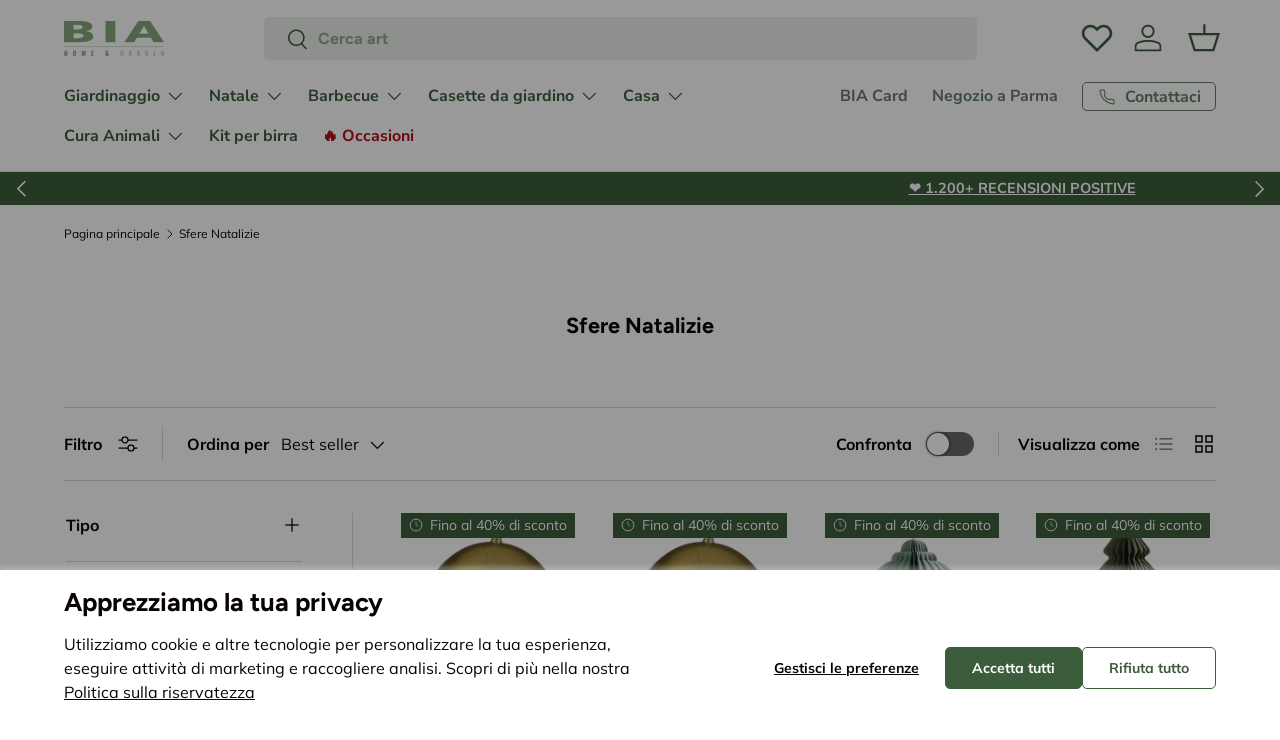

--- FILE ---
content_type: text/html; charset=utf-8
request_url: https://biastore.it/collections/sfere-natalizie
body_size: 65743
content:
<!doctype html>
<html class="no-js" lang="it" dir="ltr">
<head><script>window.hoculus=window.hoculus||{},window.hoculus.Utils=window.hoculus.Utils??class{static setCookie(t,e,n=0){let i="";if(n>0){const t=new Date;t.setTime(t.getTime()+24*n*60*60*1e3),i="; expires="+t.toUTCString()}document.cookie=`${t}=${encodeURIComponent(e)}${i}; path=/`}static getCookie(t){const e=document.cookie.match(new RegExp("(^|;)\\s*"+t+"=([^;]+)"));return e?decodeURIComponent(e[2]):null}static getRandomNumber(t){return Math.floor(Math.random()*(t+1))}static weightedRandom(t,e){const n=e.reduce(((t,e)=>t+e),0),i=Math.random()*n;let s=0;for(let n=0;n<t;n++)if(s+=e[n],i<s)return n}static getQueryParam(t,e=window.location.href){t=t.replace(/[\[\]]/g,"\\$&");const n=new RegExp(`[?&]${t}=([^&#]*)`).exec(e);return n?decodeURIComponent(n[1].replace(/\+/g," ")):null}static waitForFunction(t,e=100,n=6e4){return new Promise(((i,s)=>{const a=Date.now(),o=setInterval((()=>void 0!==window[t]?(clearInterval(o),i(window[t])):Date.now()-a>n?(clearInterval(o),s(new Error(`Function ${t} not found within timeout period.`))):void 0),e)}))}static log(...t){console.log("%c === HOCULUS AB TEST === \n\n","background: #198754; color: #ffffffff",...t,"\n\n")}static wait(t){return new Promise((e=>setTimeout(e,1e3*t)))}},window.hoculus.ABTest=window.hoculus.ABTest??class{constructor(t,e,n,i,s,a,o){this.id=t,this.experimentName=e,this.experimentId=n,this.propertyId=i,this.measurementId=s,this.experimentDuration=a,this.variants=o,this.cookieString=`hoculus_opt_${this.experimentName}`}startABTest({sendGtagOnInit:t}){return new Promise((async(e,n)=>{let i=!1;const s=hoculus.Utils.getCookie(this.cookieString);this.setVariant(),s&&s===this.variant.id&&(i=!0),this.variant.isDefault||this.renderVariant(),this.variantString=`HOC-${this.experimentId}-${this.variant.name}`,this.setWindowObj({sendDataGtag:this.sendDataGtag.bind(this,{resolve:e})}),i?e():t?window.addEventListener("load",(()=>{hoculus.Utils.waitForFunction("gtag",250).then((()=>{this.sendDataGtag({resolve:e})})).catch((()=>{hoculus.Utils.log("Gtag not found, skipping data send"),n()}))}),{once:!0}):(await hoculus.Utils.wait(300),n())}))}setVariant(){const t=hoculus.Utils.getQueryParam("hoculus-ab-preview");if(this.variants[t])return this.variant=this.variants[t],void hoculus.Utils.setCookie(this.cookieString,this.variant.id,this.experimentDuration);const e=this.getVariantIdFromCookies();if(e)this.variant=this.getVariantById(e);else{const t=this.getRandomVariant();hoculus.Utils.setCookie(this.cookieString,t.id,this.experimentDuration),this.variant=this.getVariantById(t.id)}hoculus.Utils.log(`Starting test => Announcement Bar | Variant: ${this.variant.name}`)}getVariantIdFromCookies(){return hoculus.Utils.getCookie(this.cookieString)}getRandomVariant(){const t=this.variants.map((({weight:t})=>t));return this.variants[hoculus.Utils.weightedRandom(this.variants.length,t)]}getVariantById(t){return this.variants.find((e=>e.id===t))}renderVariant(){[this.variant.css_code,this.variant.js_code].forEach(((t,e)=>{if(!t)return;const n=0===e,i=document.createElement(n?"style":"script");this.variant.after_dom_content_loaded&&!n?i.textContent=`document.addEventListener('DOMContentLoaded', () => { ${t} }, { once: true });`:i.textContent=t,document.head.appendChild(i)}))}sendDataGtag({resolve:t}){return this.gtagSent?hoculus.Utils.log("GTAG already sent"):this.measurementId?void setTimeout((()=>{gtag("event","experience_impression",{send_to:this.measurementId,exp_variant_string:this.variantString,debug_mode:"development"===window.Shopify.theme.role,event_callback:(...e)=>{const[n]=e;n===this.measurementId&&("development"===window.Shopify.theme.role?(hoculus.Utils.log("Gtag debug mode enabled."),hoculus.Utils.log(`GTAG SENT (DEBUG MODE) => ${this.variantString}`)):hoculus.Utils.log(`GTAG SENT => ${this.variantString}`),this.gtagSent=!0,t())}})}),100):hoculus.Utils.log("No measurement ID provided.")}setWindowObj(t){window.hoculus.OptimizationTest&&window.hoculus.Utils.log(`${window.hoculus.OptimizationTest.experimentId} was overwritten!!`),window.hoculus.OptimizationTest={propertyId:this.propertyId,experimentId:this.experimentId,measurementId:this.measurementId,allVariants:[...this.variants],currentVariantString:this.variantString,variantNames:this.variants.map((t=>t.name)),variantId:this.variants.findIndex((t=>t.id===this.variant.id)),experimentDurationDays:this.experimentDuration,...t}}},window.hoculus.ABTestBuilder=window.hoculus.ABTestBuilder??class{setId(t){return this.id=t,this}setExperimentName(t){return this.experimentName=t,this}setExperimentId(t){return this.experimentId=t,this}setPropertyId(t){return this.propertyId=t,this}setMeasurementId(t){return this.measurementId=t,this}setExperimentDuration(t){return this.duration=t,this}setVariants(t){return this.variants=t,this}build(){return new window.hoculus.ABTest(this.id,this.experimentName,this.experimentId,this.propertyId,this.measurementId,this.duration,this.variants)}},(async()=>{const t=(new window.hoculus.ABTestBuilder).setId("hoculus-ab-test").setExperimentName("Announcement Bar").setExperimentId("1760020720-announcement-bar").setPropertyId("346667379").setMeasurementId("G-KFBKNGFYNB").setExperimentDuration(30).setVariants([{id:"default-announcement-bar-default",name:"original",weight:.01,isDefault:!0},{id:"single_variant_kh9xAF-announcement-bar-versione-b",name:"versione-b",css_code:".shopify-section[id$='__announcement'] {\n    display: none !important;\n}\n\n.shopify-section[id$='__announcement-2'] {\n    display: block !important;\n}",js_code:null,after_dom_content_loaded:!0,weight:.01,isDefault:!1},{id:"single_variant_zrxWkf-announcement-bar-versione-c",name:"versione-c",css_code:".shopify-section[id$='__announcement'] {\n    display: none !important;\n}\n\n.shopify-section[id$='__announcement-3'] {\n    display: block !important;\n}",js_code:null,after_dom_content_loaded:!0,weight:.01,isDefault:!1}]).build();try{await t.startABTest({sendGtagOnInit:!0}),hoculus.Utils.log("Starting test => Announcement Bar")}catch(t){console.log(t)}})();</script>
<meta charset="utf-8">
<meta name="viewport" content="width=device-width,initial-scale=1">
<title>Sfere Natalizie &ndash; BIA Home &amp; Garden</title><link rel="canonical" href="https://biastore.it/collections/sfere-natalizie"><link rel="icon" href="//biastore.it/cdn/shop/files/logo_alto_352b386c-8934-4187-b5fc-01ac66cb3aea.png?crop=center&height=48&v=1613530381&width=48" type="image/png">
  <link rel="apple-touch-icon" href="//biastore.it/cdn/shop/files/logo_alto_352b386c-8934-4187-b5fc-01ac66cb3aea.png?crop=center&height=180&v=1613530381&width=180"><meta property="og:site_name" content="BIA Home &amp; Garden">
<meta property="og:url" content="https://biastore.it/collections/sfere-natalizie">
<meta property="og:title" content="Sfere Natalizie">
<meta property="og:type" content="product.group">
<meta property="og:description" content="Su Biastore.it trovi tutto per la casa, il giardinaggio, barbecue e accessori, articoli Lemax, candele yankee candle, animali e molto altro nel nostro garden. Shop Online e In Store a Parma"><meta property="og:image" content="http://biastore.it/cdn/shop/collections/8_bc454eaf-5147-476d-958a-629cca98eb5a.jpg?crop=center&height=1200&v=1729502808&width=1200">
  <meta property="og:image:secure_url" content="https://biastore.it/cdn/shop/collections/8_bc454eaf-5147-476d-958a-629cca98eb5a.jpg?crop=center&height=1200&v=1729502808&width=1200">
  <meta property="og:image:width" content="945">
  <meta property="og:image:height" content="945"><meta name="twitter:card" content="summary_large_image">
<meta name="twitter:title" content="Sfere Natalizie">
<meta name="twitter:description" content="Su Biastore.it trovi tutto per la casa, il giardinaggio, barbecue e accessori, articoli Lemax, candele yankee candle, animali e molto altro nel nostro garden. Shop Online e In Store a Parma">
<link rel="preload" href="//biastore.it/cdn/shop/t/99/assets/main.css?v=53004074588416757101763048848" as="style"><style data-shopify>
@font-face {
  font-family: Muli;
  font-weight: 400;
  font-style: normal;
  font-display: swap;
  src: url("//biastore.it/cdn/fonts/muli/muli_n4.e949947cfff05efcc994b2e2db40359a04fa9a92.woff2") format("woff2"),
       url("//biastore.it/cdn/fonts/muli/muli_n4.35355e4a0c27c9bc94d9af3f9bcb586d8229277a.woff") format("woff");
}
@font-face {
  font-family: Muli;
  font-weight: 700;
  font-style: normal;
  font-display: swap;
  src: url("//biastore.it/cdn/fonts/muli/muli_n7.c8c44d0404947d89610714223e630c4cbe005587.woff2") format("woff2"),
       url("//biastore.it/cdn/fonts/muli/muli_n7.4cbcffea6175d46b4d67e9408244a5b38c2ac568.woff") format("woff");
}
@font-face {
  font-family: Muli;
  font-weight: 400;
  font-style: italic;
  font-display: swap;
  src: url("//biastore.it/cdn/fonts/muli/muli_i4.c0a1ea800bab5884ab82e4eb25a6bd25121bd08c.woff2") format("woff2"),
       url("//biastore.it/cdn/fonts/muli/muli_i4.a6c39b1b31d876de7f99b3646461aa87120de6ed.woff") format("woff");
}
@font-face {
  font-family: Muli;
  font-weight: 700;
  font-style: italic;
  font-display: swap;
  src: url("//biastore.it/cdn/fonts/muli/muli_i7.34eedbf231efa20bd065d55f6f71485730632c7b.woff2") format("woff2"),
       url("//biastore.it/cdn/fonts/muli/muli_i7.2b4df846821493e68344d0b0212997d071bf38b7.woff") format("woff");
}
@font-face {
  font-family: Figtree;
  font-weight: 700;
  font-style: normal;
  font-display: swap;
  src: url("//biastore.it/cdn/fonts/figtree/figtree_n7.2fd9bfe01586148e644724096c9d75e8c7a90e55.woff2") format("woff2"),
       url("//biastore.it/cdn/fonts/figtree/figtree_n7.ea05de92d862f9594794ab281c4c3a67501ef5fc.woff") format("woff");
}
@font-face {
  font-family: "Nunito Sans";
  font-weight: 700;
  font-style: normal;
  font-display: swap;
  src: url("//biastore.it/cdn/fonts/nunito_sans/nunitosans_n7.25d963ed46da26098ebeab731e90d8802d989fa5.woff2") format("woff2"),
       url("//biastore.it/cdn/fonts/nunito_sans/nunitosans_n7.d32e3219b3d2ec82285d3027bd673efc61a996c8.woff") format("woff");
}
:root {
      --bg-color: 255 255 255 / 1.0;
      --bg-color-og: 255 255 255 / 1.0;
      --heading-color: 9 3 2;
      --text-color: 9 3 2;
      --text-color-og: 9 3 2;
      --scrollbar-color: 132 167 119;
      --link-color: 9 3 2;
      --link-color-og: 9 3 2;
      --star-color: 132 167 119;--swatch-border-color-default: 206 205 204;
        --swatch-border-color-active: 132 129 129;
        --swatch-card-size: 24px;
        --swatch-variant-picker-size: 64px;--color-scheme-1-bg: 217 226 214 / 1.0;
      --color-scheme-1-grad: ;
      --color-scheme-1-heading: 9 3 2;
      --color-scheme-1-text: 9 3 2;
      --color-scheme-1-btn-bg: 9 3 2;
      --color-scheme-1-btn-text: 255 255 255;
      --color-scheme-1-btn-bg-hover: 54 48 47;
      --color-scheme-1-scrollbar: 51 51 51;--color-scheme-2-bg: 255 255 255 / 1.0;
      --color-scheme-2-grad: ;
      --color-scheme-2-heading: 9 3 2;
      --color-scheme-2-text: 9 3 2;
      --color-scheme-2-btn-bg: 60 93 60;
      --color-scheme-2-btn-text: 255 255 255;
      --color-scheme-2-btn-bg-hover: 96 126 96;
      --color-scheme-2-scrollbar: 51 51 51;--color-scheme-3-bg: 60 93 60 / 1.0;
      --color-scheme-3-grad: ;
      --color-scheme-3-heading: 255 255 255;
      --color-scheme-3-text: 255 255 255;
      --color-scheme-3-btn-bg: 9 3 2;
      --color-scheme-3-btn-text: 255 255 255;
      --color-scheme-3-btn-bg-hover: 54 48 47;
      --color-scheme-3-scrollbar: 51 51 51;

      --drawer-bg-color: 255 255 255 / 1.0;
      --drawer-text-color: 9 3 2;

      --panel-bg-color: 242 242 242 / 1.0;
      --panel-heading-color: 9 3 2;
      --panel-text-color: 9 3 2;

      --in-stock-text-color: 60 93 60;
      --low-stock-text-color: 142 93 24;
      --very-low-stock-text-color: 180 12 28;
      --no-stock-text-color: 119 119 119;
      --no-stock-backordered-text-color: 119 119 119;

      --error-bg-color: 252 237 238;
      --error-text-color: 180 12 28;
      --success-bg-color: 232 246 234;
      --success-text-color: 44 126 63;
      --info-bg-color: 228 237 250;
      --info-text-color: 26 102 210;

      --heading-font-family: Figtree, sans-serif;
      --heading-font-style: normal;
      --heading-font-weight: 700;
      --heading-scale-start: 6;

      --navigation-font-family: "Nunito Sans", sans-serif;
      --navigation-font-style: normal;
      --navigation-font-weight: 700;--heading-text-transform: none;
--subheading-text-transform: none;
      --body-font-family: Muli, sans-serif;
      --body-font-style: normal;
      --body-font-weight: 400;
      --body-font-size: 16;

      --section-gap: 48;
      --heading-gap: calc(8 * var(--space-unit));--grid-column-gap: 20px;--btn-bg-color: 60 93 60;
      --btn-bg-hover-color: 96 126 96;
      --btn-text-color: 255 255 255;
      --btn-bg-color-og: 60 93 60;
      --btn-text-color-og: 255 255 255;
      --btn-alt-bg-color: 255 255 255;
      --btn-alt-bg-alpha: 1.0;
      --btn-alt-text-color: 60 93 60;
      --btn-border-width: 1px;
      --btn-padding-y: 12px;

      
      --btn-border-radius: 5px;
      

      --btn-lg-border-radius: 50%;
      --btn-icon-border-radius: 50%;
      --input-with-btn-inner-radius: var(--btn-border-radius);

      --input-bg-color: 255 255 255 / 1.0;
      --input-text-color: 9 3 2;
      --input-border-width: 1px;
      --input-border-radius: 4px;
      --textarea-border-radius: 4px;
      --input-border-radius: 5px;
      --input-bg-color-diff-3: #f7f7f7;
      --input-bg-color-diff-6: #f0f0f0;

      --modal-border-radius: 4px;
      --modal-overlay-color: 0 0 0;
      --modal-overlay-opacity: 0.4;
      --drawer-border-radius: 4px;
      --overlay-border-radius: 4px;--custom-label-bg-color: 35 2 46;
      --custom-label-text-color: 255 255 255;--sale-label-bg-color: 60 93 60;
      --sale-label-text-color: 255 255 255;--sold-out-label-bg-color: 73 93 99;
      --sold-out-label-text-color: 255 255 255;--new-label-bg-color: 250 200 205;
      --new-label-text-color: 9 3 2;--preorder-label-bg-color: 103 170 249;
      --preorder-label-text-color: 255 255 255;

      --page-width: 3000px;
      --gutter-sm: 20px;
      --gutter-md: 32px;
      --gutter-lg: 64px;

      --payment-terms-bg-color: #ffffff;

      --coll-card-bg-color: #f7f7f7;
      --coll-card-border-color: rgba(0,0,0,0);

      --reading-width: 48em;
    }

    @media (max-width: 769px) {
      :root {
        --reading-width: 36em;
      }
    }
  </style><link rel="stylesheet" href="//biastore.it/cdn/shop/t/99/assets/main.css?v=53004074588416757101763048848">
  <script src="//biastore.it/cdn/shop/t/99/assets/main.js?v=170869695359631025771751042547" defer="defer"></script><link rel="preload" href="//biastore.it/cdn/fonts/muli/muli_n4.e949947cfff05efcc994b2e2db40359a04fa9a92.woff2" as="font" type="font/woff2" crossorigin fetchpriority="high"><link rel="preload" href="//biastore.it/cdn/fonts/figtree/figtree_n7.2fd9bfe01586148e644724096c9d75e8c7a90e55.woff2" as="font" type="font/woff2" crossorigin fetchpriority="high"><script>window.performance && window.performance.mark && window.performance.mark('shopify.content_for_header.start');</script><meta name="google-site-verification" content="bXY5iPFPVfDOCZ8SeijmmndstRW6YFwrTUBjFbJyeDw">
<meta id="shopify-digital-wallet" name="shopify-digital-wallet" content="/2993618989/digital_wallets/dialog">
<meta name="shopify-checkout-api-token" content="fbc284d79b734f3c838a01cc8c603a58">
<meta id="in-context-paypal-metadata" data-shop-id="2993618989" data-venmo-supported="false" data-environment="production" data-locale="it_IT" data-paypal-v4="true" data-currency="EUR">
<link rel="alternate" type="application/atom+xml" title="Feed" href="/collections/sfere-natalizie.atom" />
<link rel="alternate" type="application/json+oembed" href="https://biastore.it/collections/sfere-natalizie.oembed">
<script async="async" src="/checkouts/internal/preloads.js?locale=it-IT"></script>
<link rel="preconnect" href="https://shop.app" crossorigin="anonymous">
<script async="async" src="https://shop.app/checkouts/internal/preloads.js?locale=it-IT&shop_id=2993618989" crossorigin="anonymous"></script>
<script id="apple-pay-shop-capabilities" type="application/json">{"shopId":2993618989,"countryCode":"IT","currencyCode":"EUR","merchantCapabilities":["supports3DS"],"merchantId":"gid:\/\/shopify\/Shop\/2993618989","merchantName":"BIA Home \u0026 Garden","requiredBillingContactFields":["postalAddress","email","phone"],"requiredShippingContactFields":["postalAddress","email","phone"],"shippingType":"shipping","supportedNetworks":["visa","maestro","masterCard"],"total":{"type":"pending","label":"BIA Home \u0026 Garden","amount":"1.00"},"shopifyPaymentsEnabled":true,"supportsSubscriptions":true}</script>
<script id="shopify-features" type="application/json">{"accessToken":"fbc284d79b734f3c838a01cc8c603a58","betas":["rich-media-storefront-analytics"],"domain":"biastore.it","predictiveSearch":true,"shopId":2993618989,"locale":"it"}</script>
<script>var Shopify = Shopify || {};
Shopify.shop = "biagarden.myshopify.com";
Shopify.locale = "it";
Shopify.currency = {"active":"EUR","rate":"1.0"};
Shopify.country = "IT";
Shopify.theme = {"name":"Hoculus-SHTH-Biastore-ENT\/live","id":166494437717,"schema_name":"Enterprise","schema_version":"1.4.2","theme_store_id":null,"role":"main"};
Shopify.theme.handle = "null";
Shopify.theme.style = {"id":null,"handle":null};
Shopify.cdnHost = "biastore.it/cdn";
Shopify.routes = Shopify.routes || {};
Shopify.routes.root = "/";</script>
<script type="module">!function(o){(o.Shopify=o.Shopify||{}).modules=!0}(window);</script>
<script>!function(o){function n(){var o=[];function n(){o.push(Array.prototype.slice.apply(arguments))}return n.q=o,n}var t=o.Shopify=o.Shopify||{};t.loadFeatures=n(),t.autoloadFeatures=n()}(window);</script>
<script>
  window.ShopifyPay = window.ShopifyPay || {};
  window.ShopifyPay.apiHost = "shop.app\/pay";
  window.ShopifyPay.redirectState = null;
</script>
<script id="shop-js-analytics" type="application/json">{"pageType":"collection"}</script>
<script defer="defer" async type="module" src="//biastore.it/cdn/shopifycloud/shop-js/modules/v2/client.init-shop-cart-sync_B0kkjBRt.it.esm.js"></script>
<script defer="defer" async type="module" src="//biastore.it/cdn/shopifycloud/shop-js/modules/v2/chunk.common_AgTufRUD.esm.js"></script>
<script type="module">
  await import("//biastore.it/cdn/shopifycloud/shop-js/modules/v2/client.init-shop-cart-sync_B0kkjBRt.it.esm.js");
await import("//biastore.it/cdn/shopifycloud/shop-js/modules/v2/chunk.common_AgTufRUD.esm.js");

  window.Shopify.SignInWithShop?.initShopCartSync?.({"fedCMEnabled":true,"windoidEnabled":true});

</script>
<script>
  window.Shopify = window.Shopify || {};
  if (!window.Shopify.featureAssets) window.Shopify.featureAssets = {};
  window.Shopify.featureAssets['shop-js'] = {"shop-cart-sync":["modules/v2/client.shop-cart-sync_XOjUULQV.it.esm.js","modules/v2/chunk.common_AgTufRUD.esm.js"],"init-fed-cm":["modules/v2/client.init-fed-cm_CFGyCp6W.it.esm.js","modules/v2/chunk.common_AgTufRUD.esm.js"],"shop-button":["modules/v2/client.shop-button_D8PBjgvE.it.esm.js","modules/v2/chunk.common_AgTufRUD.esm.js"],"shop-cash-offers":["modules/v2/client.shop-cash-offers_UU-Uz0VT.it.esm.js","modules/v2/chunk.common_AgTufRUD.esm.js","modules/v2/chunk.modal_B6cKP347.esm.js"],"init-windoid":["modules/v2/client.init-windoid_DoFDvLIZ.it.esm.js","modules/v2/chunk.common_AgTufRUD.esm.js"],"shop-toast-manager":["modules/v2/client.shop-toast-manager_B4ykeoIZ.it.esm.js","modules/v2/chunk.common_AgTufRUD.esm.js"],"init-shop-email-lookup-coordinator":["modules/v2/client.init-shop-email-lookup-coordinator_CSPRSD92.it.esm.js","modules/v2/chunk.common_AgTufRUD.esm.js"],"init-shop-cart-sync":["modules/v2/client.init-shop-cart-sync_B0kkjBRt.it.esm.js","modules/v2/chunk.common_AgTufRUD.esm.js"],"avatar":["modules/v2/client.avatar_BTnouDA3.it.esm.js"],"pay-button":["modules/v2/client.pay-button_CPiJlQ5G.it.esm.js","modules/v2/chunk.common_AgTufRUD.esm.js"],"init-customer-accounts":["modules/v2/client.init-customer-accounts_C_Urp9Ri.it.esm.js","modules/v2/client.shop-login-button_BPreIq_c.it.esm.js","modules/v2/chunk.common_AgTufRUD.esm.js","modules/v2/chunk.modal_B6cKP347.esm.js"],"init-shop-for-new-customer-accounts":["modules/v2/client.init-shop-for-new-customer-accounts_Yq_StG--.it.esm.js","modules/v2/client.shop-login-button_BPreIq_c.it.esm.js","modules/v2/chunk.common_AgTufRUD.esm.js","modules/v2/chunk.modal_B6cKP347.esm.js"],"shop-login-button":["modules/v2/client.shop-login-button_BPreIq_c.it.esm.js","modules/v2/chunk.common_AgTufRUD.esm.js","modules/v2/chunk.modal_B6cKP347.esm.js"],"init-customer-accounts-sign-up":["modules/v2/client.init-customer-accounts-sign-up_DwpZPwLB.it.esm.js","modules/v2/client.shop-login-button_BPreIq_c.it.esm.js","modules/v2/chunk.common_AgTufRUD.esm.js","modules/v2/chunk.modal_B6cKP347.esm.js"],"shop-follow-button":["modules/v2/client.shop-follow-button_DF4PngeR.it.esm.js","modules/v2/chunk.common_AgTufRUD.esm.js","modules/v2/chunk.modal_B6cKP347.esm.js"],"checkout-modal":["modules/v2/client.checkout-modal_oq8wp8Y_.it.esm.js","modules/v2/chunk.common_AgTufRUD.esm.js","modules/v2/chunk.modal_B6cKP347.esm.js"],"lead-capture":["modules/v2/client.lead-capture_gcFup1jy.it.esm.js","modules/v2/chunk.common_AgTufRUD.esm.js","modules/v2/chunk.modal_B6cKP347.esm.js"],"shop-login":["modules/v2/client.shop-login_DiId8eKP.it.esm.js","modules/v2/chunk.common_AgTufRUD.esm.js","modules/v2/chunk.modal_B6cKP347.esm.js"],"payment-terms":["modules/v2/client.payment-terms_DTfZn2x7.it.esm.js","modules/v2/chunk.common_AgTufRUD.esm.js","modules/v2/chunk.modal_B6cKP347.esm.js"]};
</script>
<script>(function() {
  var isLoaded = false;
  function asyncLoad() {
    if (isLoaded) return;
    isLoaded = true;
    var urls = ["https:\/\/widget.trustpilot.com\/bootstrap\/v5\/tp.widget.sync.bootstrap.min.js?shop=biagarden.myshopify.com","https:\/\/ecommplugins-scripts.trustpilot.com\/v2.1\/js\/header.min.js?settings=eyJrZXkiOiJrSnNNV0NMUFh4ek5SSUtaIiwicyI6InNrdSJ9\u0026shop=biagarden.myshopify.com","https:\/\/ecommplugins-trustboxsettings.trustpilot.com\/biagarden.myshopify.com.js?settings=1730903853765\u0026shop=biagarden.myshopify.com","https:\/\/cdn.nfcube.com\/instafeed-21dcbfbb17afee794ba1cf90960b53a7.js?shop=biagarden.myshopify.com","https:\/\/s3.eu-west-1.amazonaws.com\/production-klarna-il-shopify-osm\/0b7fe7c4a98ef8166eeafee767bc667686567a25\/biagarden.myshopify.com-1761044448435.js?shop=biagarden.myshopify.com"];
    for (var i = 0; i < urls.length; i++) {
      var s = document.createElement('script');
      s.type = 'text/javascript';
      s.async = true;
      s.src = urls[i];
      var x = document.getElementsByTagName('script')[0];
      x.parentNode.insertBefore(s, x);
    }
  };
  if(window.attachEvent) {
    window.attachEvent('onload', asyncLoad);
  } else {
    window.addEventListener('load', asyncLoad, false);
  }
})();</script>
<script id="__st">var __st={"a":2993618989,"offset":3600,"reqid":"b52ef387-5bb1-4030-ac04-9b07794ecc12-1768815346","pageurl":"biastore.it\/collections\/sfere-natalizie","u":"07655521fa4e","p":"collection","rtyp":"collection","rid":226387427483};</script>
<script>window.ShopifyPaypalV4VisibilityTracking = true;</script>
<script id="captcha-bootstrap">!function(){'use strict';const t='contact',e='account',n='new_comment',o=[[t,t],['blogs',n],['comments',n],[t,'customer']],c=[[e,'customer_login'],[e,'guest_login'],[e,'recover_customer_password'],[e,'create_customer']],r=t=>t.map((([t,e])=>`form[action*='/${t}']:not([data-nocaptcha='true']) input[name='form_type'][value='${e}']`)).join(','),a=t=>()=>t?[...document.querySelectorAll(t)].map((t=>t.form)):[];function s(){const t=[...o],e=r(t);return a(e)}const i='password',u='form_key',d=['recaptcha-v3-token','g-recaptcha-response','h-captcha-response',i],f=()=>{try{return window.sessionStorage}catch{return}},m='__shopify_v',_=t=>t.elements[u];function p(t,e,n=!1){try{const o=window.sessionStorage,c=JSON.parse(o.getItem(e)),{data:r}=function(t){const{data:e,action:n}=t;return t[m]||n?{data:e,action:n}:{data:t,action:n}}(c);for(const[e,n]of Object.entries(r))t.elements[e]&&(t.elements[e].value=n);n&&o.removeItem(e)}catch(o){console.error('form repopulation failed',{error:o})}}const l='form_type',E='cptcha';function T(t){t.dataset[E]=!0}const w=window,h=w.document,L='Shopify',v='ce_forms',y='captcha';let A=!1;((t,e)=>{const n=(g='f06e6c50-85a8-45c8-87d0-21a2b65856fe',I='https://cdn.shopify.com/shopifycloud/storefront-forms-hcaptcha/ce_storefront_forms_captcha_hcaptcha.v1.5.2.iife.js',D={infoText:'Protetto da hCaptcha',privacyText:'Privacy',termsText:'Termini'},(t,e,n)=>{const o=w[L][v],c=o.bindForm;if(c)return c(t,g,e,D).then(n);var r;o.q.push([[t,g,e,D],n]),r=I,A||(h.body.append(Object.assign(h.createElement('script'),{id:'captcha-provider',async:!0,src:r})),A=!0)});var g,I,D;w[L]=w[L]||{},w[L][v]=w[L][v]||{},w[L][v].q=[],w[L][y]=w[L][y]||{},w[L][y].protect=function(t,e){n(t,void 0,e),T(t)},Object.freeze(w[L][y]),function(t,e,n,w,h,L){const[v,y,A,g]=function(t,e,n){const i=e?o:[],u=t?c:[],d=[...i,...u],f=r(d),m=r(i),_=r(d.filter((([t,e])=>n.includes(e))));return[a(f),a(m),a(_),s()]}(w,h,L),I=t=>{const e=t.target;return e instanceof HTMLFormElement?e:e&&e.form},D=t=>v().includes(t);t.addEventListener('submit',(t=>{const e=I(t);if(!e)return;const n=D(e)&&!e.dataset.hcaptchaBound&&!e.dataset.recaptchaBound,o=_(e),c=g().includes(e)&&(!o||!o.value);(n||c)&&t.preventDefault(),c&&!n&&(function(t){try{if(!f())return;!function(t){const e=f();if(!e)return;const n=_(t);if(!n)return;const o=n.value;o&&e.removeItem(o)}(t);const e=Array.from(Array(32),(()=>Math.random().toString(36)[2])).join('');!function(t,e){_(t)||t.append(Object.assign(document.createElement('input'),{type:'hidden',name:u})),t.elements[u].value=e}(t,e),function(t,e){const n=f();if(!n)return;const o=[...t.querySelectorAll(`input[type='${i}']`)].map((({name:t})=>t)),c=[...d,...o],r={};for(const[a,s]of new FormData(t).entries())c.includes(a)||(r[a]=s);n.setItem(e,JSON.stringify({[m]:1,action:t.action,data:r}))}(t,e)}catch(e){console.error('failed to persist form',e)}}(e),e.submit())}));const S=(t,e)=>{t&&!t.dataset[E]&&(n(t,e.some((e=>e===t))),T(t))};for(const o of['focusin','change'])t.addEventListener(o,(t=>{const e=I(t);D(e)&&S(e,y())}));const B=e.get('form_key'),M=e.get(l),P=B&&M;t.addEventListener('DOMContentLoaded',(()=>{const t=y();if(P)for(const e of t)e.elements[l].value===M&&p(e,B);[...new Set([...A(),...v().filter((t=>'true'===t.dataset.shopifyCaptcha))])].forEach((e=>S(e,t)))}))}(h,new URLSearchParams(w.location.search),n,t,e,['guest_login'])})(!0,!0)}();</script>
<script integrity="sha256-4kQ18oKyAcykRKYeNunJcIwy7WH5gtpwJnB7kiuLZ1E=" data-source-attribution="shopify.loadfeatures" defer="defer" src="//biastore.it/cdn/shopifycloud/storefront/assets/storefront/load_feature-a0a9edcb.js" crossorigin="anonymous"></script>
<script crossorigin="anonymous" defer="defer" src="//biastore.it/cdn/shopifycloud/storefront/assets/shopify_pay/storefront-65b4c6d7.js?v=20250812"></script>
<script data-source-attribution="shopify.dynamic_checkout.dynamic.init">var Shopify=Shopify||{};Shopify.PaymentButton=Shopify.PaymentButton||{isStorefrontPortableWallets:!0,init:function(){window.Shopify.PaymentButton.init=function(){};var t=document.createElement("script");t.src="https://biastore.it/cdn/shopifycloud/portable-wallets/latest/portable-wallets.it.js",t.type="module",document.head.appendChild(t)}};
</script>
<script data-source-attribution="shopify.dynamic_checkout.buyer_consent">
  function portableWalletsHideBuyerConsent(e){var t=document.getElementById("shopify-buyer-consent"),n=document.getElementById("shopify-subscription-policy-button");t&&n&&(t.classList.add("hidden"),t.setAttribute("aria-hidden","true"),n.removeEventListener("click",e))}function portableWalletsShowBuyerConsent(e){var t=document.getElementById("shopify-buyer-consent"),n=document.getElementById("shopify-subscription-policy-button");t&&n&&(t.classList.remove("hidden"),t.removeAttribute("aria-hidden"),n.addEventListener("click",e))}window.Shopify?.PaymentButton&&(window.Shopify.PaymentButton.hideBuyerConsent=portableWalletsHideBuyerConsent,window.Shopify.PaymentButton.showBuyerConsent=portableWalletsShowBuyerConsent);
</script>
<script data-source-attribution="shopify.dynamic_checkout.cart.bootstrap">document.addEventListener("DOMContentLoaded",(function(){function t(){return document.querySelector("shopify-accelerated-checkout-cart, shopify-accelerated-checkout")}if(t())Shopify.PaymentButton.init();else{new MutationObserver((function(e,n){t()&&(Shopify.PaymentButton.init(),n.disconnect())})).observe(document.body,{childList:!0,subtree:!0})}}));
</script>
<link id="shopify-accelerated-checkout-styles" rel="stylesheet" media="screen" href="https://biastore.it/cdn/shopifycloud/portable-wallets/latest/accelerated-checkout-backwards-compat.css" crossorigin="anonymous">
<style id="shopify-accelerated-checkout-cart">
        #shopify-buyer-consent {
  margin-top: 1em;
  display: inline-block;
  width: 100%;
}

#shopify-buyer-consent.hidden {
  display: none;
}

#shopify-subscription-policy-button {
  background: none;
  border: none;
  padding: 0;
  text-decoration: underline;
  font-size: inherit;
  cursor: pointer;
}

#shopify-subscription-policy-button::before {
  box-shadow: none;
}

      </style>
<script id="sections-script" data-sections="hoculus-header,footer" defer="defer" src="//biastore.it/cdn/shop/t/99/compiled_assets/scripts.js?v=63058"></script>
<script>window.performance && window.performance.mark && window.performance.mark('shopify.content_for_header.end');</script>


  <script>document.documentElement.className = document.documentElement.className.replace('no-js', 'js');</script><!-- CC Custom Head Start --><!-- CC Custom Head End -->
  <link rel="stylesheet" href="//biastore.it/cdn/shop/t/99/assets/hoculus.css?v=53492361240332639651761836735" media="print" onload="this.media='all'">
  

  
<script>
  window.dataLayer = window.dataLayer || [];
  function gtag() {
    dataLayer.push(arguments);
  }
  gtag('consent', 'default', {
    ad_storage: 'denied',
    ad_user_data: 'denied',
    ad_personalization: 'denied',
    analytics_storage: 'denied',
  });
</script>

<style>
    :root {
        
        --outline-color: #000000;
        --outline-width: 4px;
    }
</style>

<script>
    window.hoculus = window.hoculus || {};
    hoculus.theme = hoculus.theme || {};
    hoculus.theme.settings = {
        tracking:{
            clarity: true
        },
        article: {
            readingPercentage: 35
        }
    }
    hoculus.theme.assets = {
        photoswipe: {
            js: '//biastore.it/cdn/shop/t/99/assets/photoswipe.umd.min.js?v=89146020044254098251738576985',
            css: '//biastore.it/cdn/shop/t/99/assets/photoswipe.css?v=142174889883679808401738576984',
            lightbox_js: '//biastore.it/cdn/shop/t/99/assets/photoswipe-lightbox.umd.min.js?v=15798940050043781901738576983'
        }
    }
</script><script type="text/javascript">
    window.hoculus = window.hoculus || {};
    HOCULUS_BLACKLIST = [/trustpilot/,/facebook/,/google-analytics/,/googletagmanager/,/nfcube/,/doubleclick/,/googleadservices/,/pagead/]

    //HOCULUS_WHITELIST = [/cdn\.shopify\.com/];
    !function(t,e){"object"==typeof exports&&"undefined"!=typeof module?e(exports):"function"==typeof define&&define.amd?define(["exports"],e):e((t="undefined"!=typeof globalThis?globalThis:t||self).yett={})}(this,(function(t){"use strict";var e="javascript/blocked",r={blacklist:window.HOCULUS_BLACKLIST,whitelist:window.HOCULUS_WHITELIST},n={blacklisted:[]},i=function(t,n){return t&&(!n||n!==e)&&(!r.blacklist||r.blacklist.some((function(e){return e.test(t)})))&&(!r.whitelist||r.whitelist.every((function(e){return!e.test(t)})))},o=function(t){var e=t.getAttribute("src");return r.blacklist&&r.blacklist.every((function(t){return!t.test(e)}))||r.whitelist&&r.whitelist.some((function(t){return t.test(e)}))},c=new MutationObserver((function(t){for(var r=0;r<t.length;r++)for(var o=t[r].addedNodes,c=function(t){var r=o[t];if(1===r.nodeType&&"SCRIPT"===r.tagName){var c=r.src,l=r.type;if(i(c,l)){n.blacklisted.push([r,r.type]),r.type=e;r.addEventListener("beforescriptexecute",(function t(n){r.getAttribute("type")===e&&n.preventDefault(),r.removeEventListener("beforescriptexecute",t)})),r.parentElement&&r.parentElement.removeChild(r)}}},l=0;l<o.length;l++)c(l)}));function l(t,e){var r=Object.keys(t);if(Object.getOwnPropertySymbols){var n=Object.getOwnPropertySymbols(t);e&&(n=n.filter((function(e){return Object.getOwnPropertyDescriptor(t,e).enumerable}))),r.push.apply(r,n)}return r}function a(t){for(var e=1;e<arguments.length;e++){var r=null!=arguments[e]?arguments[e]:{};e%2?l(Object(r),!0).forEach((function(e){s(t,e,r[e])})):Object.getOwnPropertyDescriptors?Object.defineProperties(t,Object.getOwnPropertyDescriptors(r)):l(Object(r)).forEach((function(e){Object.defineProperty(t,e,Object.getOwnPropertyDescriptor(r,e))}))}return t}function s(t,e,r){return e in t?Object.defineProperty(t,e,{value:r,enumerable:!0,configurable:!0,writable:!0}):t[e]=r,t}function u(t,e){return function(t){if(Array.isArray(t))return t}(t)||function(t,e){var r=null==t?null:"undefined"!=typeof Symbol&&t[Symbol.iterator]||t["@@iterator"];if(null==r)return;var n,i,o=[],c=!0,l=!1;try{for(r=r.call(t);!(c=(n=r.next()).done)&&(o.push(n.value),!e||o.length!==e);c=!0);}catch(t){l=!0,i=t}finally{try{c||null==r.return||r.return()}finally{if(l)throw i}}return o}(t,e)||f(t,e)||function(){throw new TypeError("Invalid attempt to destructure non-iterable instance.\nIn order to be iterable, non-array objects must have a [Symbol.iterator]() method.")}()}function p(t){return function(t){if(Array.isArray(t))return y(t)}(t)||function(t){if("undefined"!=typeof Symbol&&null!=t[Symbol.iterator]||null!=t["@@iterator"])return Array.from(t)}(t)||f(t)||function(){throw new TypeError("Invalid attempt to spread non-iterable instance.\nIn order to be iterable, non-array objects must have a [Symbol.iterator]() method.")}()}function f(t,e){if(t){if("string"==typeof t)return y(t,e);var r=Object.prototype.toString.call(t).slice(8,-1);return"Object"===r&&t.constructor&&(r=t.constructor.name),"Map"===r||"Set"===r?Array.from(t):"Arguments"===r||/^(?:Ui|I)nt(?:8|16|32)(?:Clamped)?Array$/.test(r)?y(t,e):void 0}}function y(t,e){(null==e||e>t.length)&&(e=t.length);for(var r=0,n=new Array(e);r<e;r++)n[r]=t[r];return n}c.observe(document.documentElement,{childList:!0,subtree:!0});var b=document.createElement,d={src:Object.getOwnPropertyDescriptor(HTMLScriptElement.prototype,"src"),type:Object.getOwnPropertyDescriptor(HTMLScriptElement.prototype,"type")};document.createElement=function(){for(var t=arguments.length,r=new Array(t),n=0;n<t;n++)r[n]=arguments[n];if("script"!==r[0].toLowerCase())return b.bind(document).apply(void 0,r);var o=b.bind(document).apply(void 0,r);try{Object.defineProperties(o,{src:a(a({},d.src),{},{set:function(t){i(t,o.type)&&d.type.set.call(this,e),d.src.set.call(this,t)}}),type:a(a({},d.type),{},{get:function(){var t=d.type.get.call(this);return t===e||i(this.src,t)?null:t},set:function(t){var r=i(o.src,o.type)?e:t;d.type.set.call(this,r)}})}),o.setAttribute=function(t,e){"type"===t||"src"===t?o[t]=e:HTMLScriptElement.prototype.setAttribute.call(o,t,e)}}catch(t){console.warn("Yett: unable to prevent script execution for script src ",o.src,".\n",'A likely cause would be because you are using a third-party browser extension that monkey patches the "document.createElement" function.')}return o};var v=new RegExp("[|\\{}()[\\]^$+*?.]","g");t.unblock=function(){for(var t=arguments.length,i=new Array(t),l=0;l<t;l++)i[l]=arguments[l];i.length<1?(r.blacklist=[],r.whitelist=[]):(r.blacklist&&(r.blacklist=r.blacklist.filter((function(t){return i.every((function(e){return"string"==typeof e?!t.test(e):e instanceof RegExp?t.toString()!==e.toString():void 0}))}))),r.whitelist&&(r.whitelist=[].concat(p(r.whitelist),p(i.map((function(t){if("string"==typeof t){var e=".*"+t.replace(v,"\\$&")+".*";if(r.whitelist.every((function(t){return t.toString()!==e.toString()})))return new RegExp(e)}else if(t instanceof RegExp&&r.whitelist.every((function(e){return e.toString()!==t.toString()})))return t;return null})).filter(Boolean)))));for(var a=document.querySelectorAll('script[type="'.concat(e,'"]')),s=0;s<a.length;s++){var f=a[s];o(f)&&(n.blacklisted.push([f,"application/javascript"]),f.parentElement.removeChild(f))}var y=0;p(n.blacklisted).forEach((function(t,e){var r=u(t,2),i=r[0],c=r[1];if(o(i)){for(var l=document.createElement("script"),a=0;a<i.attributes.length;a++){var s=i.attributes[a];"src"!==s.name&&"type"!==s.name&&l.setAttribute(s.name,i.attributes[a].value)}l.setAttribute("src",i.src),l.setAttribute("type",c||"application/javascript"),document.head.appendChild(l),n.blacklisted.splice(e-y,1),y++}})),r.blacklist&&r.blacklist.length<1&&c.disconnect()},Object.defineProperty(t,"__esModule",{value:!0})}));
    // # sourceMappingURL=yett.min.js.map
    
    hoculus.lazyLoadJs = function(){
      const unblock = () => {
        window.yett.unblock();
        console.log('Hoculus Javascript LazyLoaded');
        ["click","scroll","touchstart","mousemove"].forEach((evt) => {
            document.removeEventListener(evt, unblock, false);
        });
      }
      this.init = () => {
        ["click","scroll","touchstart","mousemove"].forEach((evt) => {
          document.addEventListener(evt, unblock, false);
        });
      }
      this.init();
    }    
    hoculus.lazyLoadJs();    
</script>
  <script type="module" src="//biastore.it/cdn/shop/t/99/assets/hoculus.js?v=102323293263452381891761836736" defer></script>
  
<!-- BEGIN app block: shopify://apps/powerful-form-builder/blocks/app-embed/e4bcb1eb-35b2-42e6-bc37-bfe0e1542c9d --><script type="text/javascript" hs-ignore data-cookieconsent="ignore">
  var Globo = Globo || {};
  var globoFormbuilderRecaptchaInit = function(){};
  var globoFormbuilderHcaptchaInit = function(){};
  window.Globo.FormBuilder = window.Globo.FormBuilder || {};
  window.Globo.FormBuilder.shop = {"configuration":{"money_format":"€{{amount_with_comma_separator}}"},"pricing":{"features":{"bulkOrderForm":false,"cartForm":false,"fileUpload":2,"removeCopyright":false,"restrictedEmailDomains":false,"metrics":false}},"settings":{"copyright":"Powered by <a href=\"https://globosoftware.net\" target=\"_blank\">Globo</a> <a href=\"https://apps.shopify.com/form-builder-contact-form\" target=\"_blank\">Contact Form</a>","hideWaterMark":false,"reCaptcha":{"recaptchaType":"v2","siteKey":false,"languageCode":"en"},"hCaptcha":{"siteKey":false},"scrollTop":false,"customCssCode":"","customCssEnabled":false,"additionalColumns":[]},"encryption_form_id":1,"url":"https://app.powerfulform.com/","CDN_URL":"https://dxo9oalx9qc1s.cloudfront.net","app_id":"1783207"};

  if(window.Globo.FormBuilder.shop.settings.customCssEnabled && window.Globo.FormBuilder.shop.settings.customCssCode){
    const customStyle = document.createElement('style');
    customStyle.type = 'text/css';
    customStyle.innerHTML = window.Globo.FormBuilder.shop.settings.customCssCode;
    document.head.appendChild(customStyle);
  }

  window.Globo.FormBuilder.forms = [];
    
      
      
      
      window.Globo.FormBuilder.forms[23274] = {"23274":{"elements":[{"id":"group-1","type":"group","label":"Page 1","description":"","elements":[{"id":"text","type":"text","label":{"it":"Il tuo nome","en":"Il tuo nome"},"placeholder":"Nome","description":null,"hideLabel":false,"required":true,"columnWidth":50},{"id":"text-1","type":"text","label":"Il tuo cognome","placeholder":"Cognome","description":"","limitCharacters":false,"characters":100,"hideLabel":false,"keepPositionLabel":false,"columnWidth":50,"required":true},{"id":"email","type":"email","label":"Email","placeholder":"Email","description":null,"hideLabel":false,"required":true,"columnWidth":50},{"id":"textarea","type":"textarea","label":"Presentazione","placeholder":"Raccontaci di te","description":null,"hideLabel":false,"required":true,"columnWidth":100},{"id":"file2-1","type":"file2","label":"Curriculum Vitae","button-text":"Seleziona file","placeholder":"Seleziona un file o trascina qui","hint":"Formati suportati: PDF","allowed-multiple":false,"allowed-extensions":["pdf"],"description":"","hideLabel":false,"keepPositionLabel":false,"columnWidth":100,"required":true,"ifHideLabel":true}]}],"errorMessage":{"required":"Campo richiesto","invalid":{"it":"Non valido","en":"Invalid"},"invalidEmail":"Email non valida","invalidURL":{"it":"URL non valido","en":"Invalid URL"},"fileSizeLimit":{"it":"Limite dimensione file superato","en":"File size limit exceeded"},"fileNotAllowed":{"it":"Estensione file non consentita","en":"File extension not allowed"},"requiredCaptcha":{"it":"","en":"Please, enter the captcha"},"invalidName":"Nome non valido"},"appearance":{"layout":"default","width":"1050","style":"classic","mainColor":"rgba(132,166,121,1)","floatingIcon":"\u003csvg aria-hidden=\"true\" focusable=\"false\" data-prefix=\"far\" data-icon=\"envelope\" class=\"svg-inline--fa fa-envelope fa-w-16\" role=\"img\" xmlns=\"http:\/\/www.w3.org\/2000\/svg\" viewBox=\"0 0 512 512\"\u003e\u003cpath fill=\"currentColor\" d=\"M464 64H48C21.49 64 0 85.49 0 112v288c0 26.51 21.49 48 48 48h416c26.51 0 48-21.49 48-48V112c0-26.51-21.49-48-48-48zm0 48v40.805c-22.422 18.259-58.168 46.651-134.587 106.49-16.841 13.247-50.201 45.072-73.413 44.701-23.208.375-56.579-31.459-73.413-44.701C106.18 199.465 70.425 171.067 48 152.805V112h416zM48 400V214.398c22.914 18.251 55.409 43.862 104.938 82.646 21.857 17.205 60.134 55.186 103.062 54.955 42.717.231 80.509-37.199 103.053-54.947 49.528-38.783 82.032-64.401 104.947-82.653V400H48z\"\u003e\u003c\/path\u003e\u003c\/svg\u003e","floatingText":null,"displayOnAllPage":false,"formType":"normalForm","background":"none","backgroundColor":"rgba(255,255,255,1)","descriptionColor":"rgba(9,3,2,1)","headingColor":"rgba(9,3,2,1)","labelColor":"rgba(9,3,2,1)","optionColor":"rgba(9,3,2,1)","paragraphBackground":"rgba(217,226,214,1)","paragraphColor":"rgba(217,226,214,1)","font":{"family":"Muli","variant":"200"},"backgroundImage":"https:\/\/cdn.shopify.com\/s\/files\/1\/0029\/9361\/8989\/files\/g-form-23274-appearance.backgroundImage-ltd0nowe-fogliame-fresco-di-calathea-zebrina-la-pianta-della-zebra-fondo-verde-dell-estratto-della-natura-dello-strato-di-foglia_1.jpg?v=1709561309","colorScheme":{"solidButton":{"red":132,"green":166,"blue":121,"alpha":1},"solidButtonLabel":{"red":255,"green":255,"blue":255},"text":{"red":9,"green":3,"blue":2,"alpha":1},"outlineButton":{"red":132,"green":166,"blue":121,"alpha":1},"background":null}},"afterSubmit":{"action":"hideForm","message":"\u003ch4\u003eGrazie per aver inviato la tua candidatura!\u003c\/h4\u003e\u003cp\u003e\u003cbr\u003e\u003c\/p\u003e\u003cp\u003eApprezziamo molto il tuo gesto. Un responsabile risponderà alla tua richiesta il prima possibile.\u003c\/p\u003e\u003cp\u003e\u003cbr\u003e\u003c\/p\u003e\u003cp\u003eBuona giornata\u003c\/p\u003e","redirectUrl":null},"footer":{"description":null,"previousText":"Previous","nextText":"Next","submitText":"Invia"},"header":{"active":true,"title":"Inviaci la tua candidatura","description":"\u003cp\u003eCompila i campi qui sotto per segnalarci la tua candidatura per una posizione lavorativa.\u003c\/p\u003e"},"isStepByStepForm":true,"publish":{"requiredLogin":false,"requiredLoginMessage":"Please \u003ca href='\/account\/login' title='login'\u003elogin\u003c\/a\u003e to continue","publishType":"embedCode","selectTime":"forever","setCookie":"1","setCookieHours":"1","setCookieWeeks":"1"},"reCaptcha":{"enable":false,"note":"Please make sure that you have set Google reCaptcha v2 Site key and Secret key in \u003ca href=\"\/admin\/settings\"\u003eSettings\u003c\/a\u003e"},"html":"\n\u003cdiv class=\"globo-form default-form globo-form-id-23274 \" data-locale=\"it\" \u003e\n\n\u003cstyle\u003e\n\n\n    \n        \n        @import url('https:\/\/fonts.googleapis.com\/css?family=Muli:ital,wght@0,200');\n    \n\n    :root .globo-form-app[data-id=\"23274\"]{\n        \n        --gfb-color-solidButton: 132,166,121;\n        --gfb-color-solidButtonColor: rgb(var(--gfb-color-solidButton));\n        --gfb-color-solidButtonLabel: 255,255,255;\n        --gfb-color-solidButtonLabelColor: rgb(var(--gfb-color-solidButtonLabel));\n        --gfb-color-text: 9,3,2;\n        --gfb-color-textColor: rgb(var(--gfb-color-text));\n        --gfb-color-outlineButton: 132,166,121;\n        --gfb-color-outlineButtonColor: rgb(var(--gfb-color-outlineButton));\n        --gfb-color-background: ,,;\n        --gfb-color-backgroundColor: rgb(var(--gfb-color-background));\n        \n        --gfb-main-color: rgba(132,166,121,1);\n        --gfb-primary-color: var(--gfb-color-solidButtonColor, var(--gfb-main-color));\n        --gfb-primary-text-color: var(--gfb-color-solidButtonLabelColor, #FFF);\n        --gfb-form-width: 1050px;\n        --gfb-font-family: inherit;\n        --gfb-font-style: inherit;\n        --gfb--image: 40%;\n        --gfb-image-ratio-draft: var(--gfb--image);\n        --gfb-image-ratio: var(--gfb-image-ratio-draft);\n        \n        \n        --gfb-font-family: \"Muli\";\n        --gfb-font-weight: 200;\n        --gfb-font-style: normal;\n        \n        --gfb-bg-temp-color: #FFF;\n        --gfb-bg-position: ;\n        \n        --gfb-bg-color: var(--gfb-color-backgroundColor, var(--gfb-bg-temp-color));\n        \n    }\n    \n.globo-form-id-23274 .globo-form-app{\n    max-width: 1050px;\n    width: -webkit-fill-available;\n    \n    background-color: unset;\n    \n    \n}\n\n.globo-form-id-23274 .globo-form-app .globo-heading{\n    color: var(--gfb-color-textColor, rgba(9,3,2,1))\n}\n\n\n\n.globo-form-id-23274 .globo-form-app .globo-description,\n.globo-form-id-23274 .globo-form-app .header .globo-description{\n    --gfb-color-description: rgba(var(--gfb-color-text), 0.8);\n    color: var(--gfb-color-description, rgba(9,3,2,1));\n}\n.globo-form-id-23274 .globo-form-app .globo-label,\n.globo-form-id-23274 .globo-form-app .globo-form-control label.globo-label,\n.globo-form-id-23274 .globo-form-app .globo-form-control label.globo-label span.label-content{\n    color: var(--gfb-color-textColor, rgba(9,3,2,1));\n    text-align: left;\n}\n.globo-form-id-23274 .globo-form-app .globo-label.globo-position-label{\n    height: 20px !important;\n}\n.globo-form-id-23274 .globo-form-app .globo-form-control .help-text.globo-description,\n.globo-form-id-23274 .globo-form-app .globo-form-control span.globo-description{\n    --gfb-color-description: rgba(var(--gfb-color-text), 0.8);\n    color: var(--gfb-color-description, rgba(9,3,2,1));\n}\n.globo-form-id-23274 .globo-form-app .globo-form-control .checkbox-wrapper .globo-option,\n.globo-form-id-23274 .globo-form-app .globo-form-control .radio-wrapper .globo-option\n{\n    color: var(--gfb-color-textColor, rgba(9,3,2,1));\n}\n.globo-form-id-23274 .globo-form-app .footer,\n.globo-form-id-23274 .globo-form-app .gfb__footer{\n    text-align:;\n}\n.globo-form-id-23274 .globo-form-app .footer button,\n.globo-form-id-23274 .globo-form-app .gfb__footer button{\n    border:1px solid var(--gfb-primary-color);\n    \n}\n.globo-form-id-23274 .globo-form-app .footer button.submit,\n.globo-form-id-23274 .globo-form-app .gfb__footer button.submit\n.globo-form-id-23274 .globo-form-app .footer button.checkout,\n.globo-form-id-23274 .globo-form-app .gfb__footer button.checkout,\n.globo-form-id-23274 .globo-form-app .footer button.action.loading .spinner,\n.globo-form-id-23274 .globo-form-app .gfb__footer button.action.loading .spinner{\n    background-color: var(--gfb-primary-color);\n    color : #000000;\n}\n.globo-form-id-23274 .globo-form-app .globo-form-control .star-rating\u003efieldset:not(:checked)\u003elabel:before {\n    content: url('data:image\/svg+xml; utf8, \u003csvg aria-hidden=\"true\" focusable=\"false\" data-prefix=\"far\" data-icon=\"star\" class=\"svg-inline--fa fa-star fa-w-18\" role=\"img\" xmlns=\"http:\/\/www.w3.org\/2000\/svg\" viewBox=\"0 0 576 512\"\u003e\u003cpath fill=\"rgba(132,166,121,1)\" d=\"M528.1 171.5L382 150.2 316.7 17.8c-11.7-23.6-45.6-23.9-57.4 0L194 150.2 47.9 171.5c-26.2 3.8-36.7 36.1-17.7 54.6l105.7 103-25 145.5c-4.5 26.3 23.2 46 46.4 33.7L288 439.6l130.7 68.7c23.2 12.2 50.9-7.4 46.4-33.7l-25-145.5 105.7-103c19-18.5 8.5-50.8-17.7-54.6zM388.6 312.3l23.7 138.4L288 385.4l-124.3 65.3 23.7-138.4-100.6-98 139-20.2 62.2-126 62.2 126 139 20.2-100.6 98z\"\u003e\u003c\/path\u003e\u003c\/svg\u003e');\n}\n.globo-form-id-23274 .globo-form-app .globo-form-control .star-rating\u003efieldset\u003einput:checked ~ label:before {\n    content: url('data:image\/svg+xml; utf8, \u003csvg aria-hidden=\"true\" focusable=\"false\" data-prefix=\"fas\" data-icon=\"star\" class=\"svg-inline--fa fa-star fa-w-18\" role=\"img\" xmlns=\"http:\/\/www.w3.org\/2000\/svg\" viewBox=\"0 0 576 512\"\u003e\u003cpath fill=\"rgba(132,166,121,1)\" d=\"M259.3 17.8L194 150.2 47.9 171.5c-26.2 3.8-36.7 36.1-17.7 54.6l105.7 103-25 145.5c-4.5 26.3 23.2 46 46.4 33.7L288 439.6l130.7 68.7c23.2 12.2 50.9-7.4 46.4-33.7l-25-145.5 105.7-103c19-18.5 8.5-50.8-17.7-54.6L382 150.2 316.7 17.8c-11.7-23.6-45.6-23.9-57.4 0z\"\u003e\u003c\/path\u003e\u003c\/svg\u003e');\n}\n.globo-form-id-23274 .globo-form-app .globo-form-control .star-rating\u003efieldset:not(:checked)\u003elabel:hover:before,\n.globo-form-id-23274 .globo-form-app .globo-form-control .star-rating\u003efieldset:not(:checked)\u003elabel:hover ~ label:before{\n    content : url('data:image\/svg+xml; utf8, \u003csvg aria-hidden=\"true\" focusable=\"false\" data-prefix=\"fas\" data-icon=\"star\" class=\"svg-inline--fa fa-star fa-w-18\" role=\"img\" xmlns=\"http:\/\/www.w3.org\/2000\/svg\" viewBox=\"0 0 576 512\"\u003e\u003cpath fill=\"rgba(132,166,121,1)\" d=\"M259.3 17.8L194 150.2 47.9 171.5c-26.2 3.8-36.7 36.1-17.7 54.6l105.7 103-25 145.5c-4.5 26.3 23.2 46 46.4 33.7L288 439.6l130.7 68.7c23.2 12.2 50.9-7.4 46.4-33.7l-25-145.5 105.7-103c19-18.5 8.5-50.8-17.7-54.6L382 150.2 316.7 17.8c-11.7-23.6-45.6-23.9-57.4 0z\"\u003e\u003c\/path\u003e\u003c\/svg\u003e')\n}\n.globo-form-id-23274 .globo-form-app .globo-form-control .checkbox-wrapper .checkbox-input:checked ~ .checkbox-label:before {\n    border-color: var(--gfb-primary-color);\n    box-shadow: 0 4px 6px rgba(50,50,93,0.11), 0 1px 3px rgba(0,0,0,0.08);\n    background-color: var(--gfb-primary-color);\n}\n.globo-form-id-23274 .globo-form-app .step.-completed .step__number,\n.globo-form-id-23274 .globo-form-app .line.-progress,\n.globo-form-id-23274 .globo-form-app .line.-start{\n    background-color: var(--gfb-primary-color);\n}\n.globo-form-id-23274 .globo-form-app .checkmark__check,\n.globo-form-id-23274 .globo-form-app .checkmark__circle{\n    stroke: var(--gfb-primary-color);\n}\n.globo-form-id-23274 .floating-button{\n    background-color: var(--gfb-primary-color);\n}\n.globo-form-id-23274 .globo-form-app .globo-form-control .checkbox-wrapper .checkbox-input ~ .checkbox-label:before,\n.globo-form-app .globo-form-control .radio-wrapper .radio-input ~ .radio-label:after{\n    border-color : var(--gfb-primary-color);\n}\n.globo-form-id-23274 .flatpickr-day.selected, \n.globo-form-id-23274 .flatpickr-day.startRange, \n.globo-form-id-23274 .flatpickr-day.endRange, \n.globo-form-id-23274 .flatpickr-day.selected.inRange, \n.globo-form-id-23274 .flatpickr-day.startRange.inRange, \n.globo-form-id-23274 .flatpickr-day.endRange.inRange, \n.globo-form-id-23274 .flatpickr-day.selected:focus, \n.globo-form-id-23274 .flatpickr-day.startRange:focus, \n.globo-form-id-23274 .flatpickr-day.endRange:focus, \n.globo-form-id-23274 .flatpickr-day.selected:hover, \n.globo-form-id-23274 .flatpickr-day.startRange:hover, \n.globo-form-id-23274 .flatpickr-day.endRange:hover, \n.globo-form-id-23274 .flatpickr-day.selected.prevMonthDay, \n.globo-form-id-23274 .flatpickr-day.startRange.prevMonthDay, \n.globo-form-id-23274 .flatpickr-day.endRange.prevMonthDay, \n.globo-form-id-23274 .flatpickr-day.selected.nextMonthDay, \n.globo-form-id-23274 .flatpickr-day.startRange.nextMonthDay, \n.globo-form-id-23274 .flatpickr-day.endRange.nextMonthDay {\n    background: var(--gfb-primary-color);\n    border-color: var(--gfb-primary-color);\n}\n.globo-form-id-23274 .globo-paragraph {\n    background: rgba(217,226,214,1);\n    color: var(--gfb-color-textColor, rgba(217,226,214,1));\n    width: 100%!important;\n}\n\n[dir=\"rtl\"] .globo-form-app .header .title,\n[dir=\"rtl\"] .globo-form-app .header .description,\n[dir=\"rtl\"] .globo-form-id-23274 .globo-form-app .globo-heading,\n[dir=\"rtl\"] .globo-form-id-23274 .globo-form-app .globo-label,\n[dir=\"rtl\"] .globo-form-id-23274 .globo-form-app .globo-form-control label.globo-label,\n[dir=\"rtl\"] .globo-form-id-23274 .globo-form-app .globo-form-control label.globo-label span.label-content{\n    text-align: right;\n}\n\n[dir=\"rtl\"] .globo-form-app .line {\n    left: unset;\n    right: 50%;\n}\n\n[dir=\"rtl\"] .globo-form-id-23274 .globo-form-app .line.-start {\n    left: unset;    \n    right: 0%;\n}\n\n\u003c\/style\u003e\n\n\n\n\n\u003cdiv class=\"globo-form-app default-layout gfb-style-classic  gfb-font-size-medium\" data-id=23274\u003e\n    \n    \u003cdiv class=\"header dismiss hidden\" onclick=\"Globo.FormBuilder.closeModalForm(this)\"\u003e\n        \u003csvg width=20 height=20 viewBox=\"0 0 20 20\" class=\"\" focusable=\"false\" aria-hidden=\"true\"\u003e\u003cpath d=\"M11.414 10l4.293-4.293a.999.999 0 1 0-1.414-1.414L10 8.586 5.707 4.293a.999.999 0 1 0-1.414 1.414L8.586 10l-4.293 4.293a.999.999 0 1 0 1.414 1.414L10 11.414l4.293 4.293a.997.997 0 0 0 1.414 0 .999.999 0 0 0 0-1.414L11.414 10z\" fill-rule=\"evenodd\"\u003e\u003c\/path\u003e\u003c\/svg\u003e\n    \u003c\/div\u003e\n    \u003cform class=\"g-container\" novalidate action=\"https:\/\/app.powerfulform.com\/api\/front\/form\/23274\/send\" method=\"POST\" enctype=\"multipart\/form-data\" data-id=23274\u003e\n        \n            \n            \u003cdiv class=\"header\"\u003e\n                \u003ch3 class=\"title globo-heading\"\u003eInviaci la tua candidatura\u003c\/h3\u003e\n                \n                \u003cdiv class=\"description globo-description\"\u003e\u003cp\u003eCompila i campi qui sotto per segnalarci la tua candidatura per una posizione lavorativa.\u003c\/p\u003e\u003c\/div\u003e\n                \n            \u003c\/div\u003e\n            \n        \n        \n            \u003cdiv class=\"globo-formbuilder-wizard\" data-id=23274\u003e\n                \u003cdiv class=\"wizard__content\"\u003e\n                    \u003cheader class=\"wizard__header\"\u003e\n                        \u003cdiv class=\"wizard__steps\"\u003e\n                        \u003cnav class=\"steps hidden\"\u003e\n                            \n                            \n                                \n                            \n                            \n                                \n                                \n                                \n                                \n                                \u003cdiv class=\"step last \" data-element-id=\"group-1\"  data-step=\"0\" \u003e\n                                    \u003cdiv class=\"step__content\"\u003e\n                                        \u003cp class=\"step__number\"\u003e\u003c\/p\u003e\n                                        \u003csvg class=\"checkmark\" xmlns=\"http:\/\/www.w3.org\/2000\/svg\" width=52 height=52 viewBox=\"0 0 52 52\"\u003e\n                                            \u003ccircle class=\"checkmark__circle\" cx=\"26\" cy=\"26\" r=\"25\" fill=\"none\"\/\u003e\n                                            \u003cpath class=\"checkmark__check\" fill=\"none\" d=\"M14.1 27.2l7.1 7.2 16.7-16.8\"\/\u003e\n                                        \u003c\/svg\u003e\n                                        \u003cdiv class=\"lines\"\u003e\n                                            \n                                                \u003cdiv class=\"line -start\"\u003e\u003c\/div\u003e\n                                            \n                                            \u003cdiv class=\"line -background\"\u003e\n                                            \u003c\/div\u003e\n                                            \u003cdiv class=\"line -progress\"\u003e\n                                            \u003c\/div\u003e\n                                        \u003c\/div\u003e  \n                                    \u003c\/div\u003e\n                                \u003c\/div\u003e\n                            \n                        \u003c\/nav\u003e\n                        \u003c\/div\u003e\n                    \u003c\/header\u003e\n                    \u003cdiv class=\"panels\"\u003e\n                        \n                        \n                        \n                        \n                        \u003cdiv class=\"panel \" data-element-id=\"group-1\" data-id=23274  data-step=\"0\" style=\"padding-top:0\"\u003e\n                            \n                                \n                                    \n\n\n\n\n\n\n\n\n\n\n\n\n\n\n\n    \n\n\n\n\n\n\n\n\n\n\u003cdiv class=\"globo-form-control layout-2-column \"  data-type='text'\u003e\n    \n    \n        \n\u003clabel tabindex=\"0\" for=\"23274-text\" class=\"classic-label globo-label gfb__label-v2 \" data-label=\"Il tuo nome\"\u003e\n    \u003cspan class=\"label-content\" data-label=\"Il tuo nome\"\u003eIl tuo nome\u003c\/span\u003e\n    \n        \u003cspan class=\"text-danger text-smaller\"\u003e *\u003c\/span\u003e\n    \n\u003c\/label\u003e\n\n    \n\n    \u003cdiv class=\"globo-form-input\"\u003e\n        \n        \n        \u003cinput type=\"text\"  data-type=\"text\" class=\"classic-input\" id=\"23274-text\" name=\"text\" placeholder=\"Nome\" presence  \u003e\n    \u003c\/div\u003e\n    \n        \u003csmall class=\"help-text globo-description\"\u003e\u003c\/small\u003e\n    \n    \u003csmall class=\"messages\"\u003e\u003c\/small\u003e\n\u003c\/div\u003e\n\n\n\n                                \n                                    \n\n\n\n\n\n\n\n\n\n\n\n\n\n\n\n    \n\n\n\n\n\n\n\n\n\n\u003cdiv class=\"globo-form-control layout-2-column \"  data-type='text'\u003e\n    \n    \n        \n\u003clabel tabindex=\"0\" for=\"23274-text-1\" class=\"classic-label globo-label gfb__label-v2 \" data-label=\"Il tuo cognome\"\u003e\n    \u003cspan class=\"label-content\" data-label=\"Il tuo cognome\"\u003eIl tuo cognome\u003c\/span\u003e\n    \n        \u003cspan class=\"text-danger text-smaller\"\u003e *\u003c\/span\u003e\n    \n\u003c\/label\u003e\n\n    \n\n    \u003cdiv class=\"globo-form-input\"\u003e\n        \n        \n        \u003cinput type=\"text\"  data-type=\"text\" class=\"classic-input\" id=\"23274-text-1\" name=\"text-1\" placeholder=\"Cognome\" presence  \u003e\n    \u003c\/div\u003e\n    \n    \u003csmall class=\"messages\"\u003e\u003c\/small\u003e\n\u003c\/div\u003e\n\n\n\n                                \n                                    \n\n\n\n\n\n\n\n\n\n\n\n\n\n\n\n    \n\n\n\n\n\n\n\n\n\n\u003cdiv class=\"globo-form-control layout-2-column \"  data-type='email'\u003e\n    \n    \n        \n\u003clabel tabindex=\"0\" for=\"23274-email\" class=\"classic-label globo-label gfb__label-v2 \" data-label=\"Email\"\u003e\n    \u003cspan class=\"label-content\" data-label=\"Email\"\u003eEmail\u003c\/span\u003e\n    \n        \u003cspan class=\"text-danger text-smaller\"\u003e *\u003c\/span\u003e\n    \n\u003c\/label\u003e\n\n    \n\n    \u003cdiv class=\"globo-form-input\"\u003e\n        \n        \n        \u003cinput type=\"text\"  data-type=\"email\" class=\"classic-input\" id=\"23274-email\" name=\"email\" placeholder=\"Email\" presence  \u003e\n    \u003c\/div\u003e\n    \n        \u003csmall class=\"help-text globo-description\"\u003e\u003c\/small\u003e\n    \n    \u003csmall class=\"messages\"\u003e\u003c\/small\u003e\n\u003c\/div\u003e\n\n\n                                \n                                    \n\n\n\n\n\n\n\n\n\n\n\n\n\n\n\n    \n\n\n\n\n\n\n\n\n\n\u003cdiv class=\"globo-form-control layout-1-column \"  data-type='textarea'\u003e\n    \n    \n        \n\u003clabel tabindex=\"0\" for=\"23274-textarea\" class=\"classic-label globo-label gfb__label-v2 \" data-label=\"Presentazione\"\u003e\n    \u003cspan class=\"label-content\" data-label=\"Presentazione\"\u003ePresentazione\u003c\/span\u003e\n    \n        \u003cspan class=\"text-danger text-smaller\"\u003e *\u003c\/span\u003e\n    \n\u003c\/label\u003e\n\n    \n\n    \u003cdiv class=\"globo-form-input\"\u003e\n        \n        \u003ctextarea id=\"23274-textarea\"  data-type=\"textarea\" class=\"classic-input\" rows=\"3\" name=\"textarea\" placeholder=\"Raccontaci di te\" presence  \u003e\u003c\/textarea\u003e\n    \u003c\/div\u003e\n    \n        \u003csmall class=\"help-text globo-description\"\u003e\u003c\/small\u003e\n    \n    \u003csmall class=\"messages\"\u003e\u003c\/small\u003e\n\u003c\/div\u003e\n\n\n                                \n                                    \n\n\n\n\n\n\n\n\n\n\n\n\n\n\n\n    \n\n\n\n\n\n\n\n\n\n\u003cdiv class=\"globo-form-control layout-1-column \"  data-type='file2'\u003e\n    \u003clabel tabindex=\"0\" aria-label=\"Seleziona file\" for=\"temp-for-23274-file2-1\" class=\"classic-label globo-label \" data-label=\"Curriculum Vitae\"\u003e\u003cspan class=\"label-content\" data-label=\"Curriculum Vitae\"\u003eCurriculum Vitae\u003c\/span\u003e\u003cspan class=\"text-danger text-smaller\"\u003e *\u003c\/span\u003e\u003c\/label\u003e\n    \u003cdiv class=\"globo-form-input\"\u003e\n        \u003cdiv class=\"gfb__dropzone\"\u003e\n            \u003cdiv class=\"gfb__dropzone--content\"\u003e\n                \u003cdiv class=\"gfb__dropzone--placeholder\"\u003e\n                    \u003cdiv class=\"gfb__dropzone--placeholder--title\"\u003e\n                        Seleziona un file o trascina qui\n                    \u003c\/div\u003e\n                    \n                    \u003cdiv class=\"gfb__dropzone--placeholder--description\"\u003e\n                        Formati suportati: PDF\n                    \u003c\/div\u003e\n                    \n                    \n                    \u003cbutton type=\"button\" for=\"23274-file2-1\" class=\"gfb__dropzone--placeholder--button\"\u003eSeleziona file\u003c\/button\u003e\n                    \n                \u003c\/div\u003e\n                \u003cdiv class=\"gfb__dropzone--preview--area\"\u003e\u003c\/div\u003e\n            \u003c\/div\u003e\n            \u003cinput style=\"display:none\" type=\"file\" id=\"temp-for-23274-file2-1\"  \/\u003e\n            \u003clabel for=\"temp-for-23274-file2-1_\"\u003e\u003cspan class=\"gfb__hidden\"\u003etemp-for-23274-file2-1_\u003c\/span\u003e\u003c\/label\u003e\n            \u003cinput style=\"display:none\" type=\"file\" id=\"temp-for-23274-file2-1_\"  data-type=\"file2\" class=\"classic-input\" id=\"23274-file2-1\"  name=\"file2-1\"  placeholder=\"Seleziona un file o trascina qui\" presence data-allowed-extensions=\"pdf\" data-file-size-limit=\"\" data-file-limit=\"\" \u003e\n        \u003c\/div\u003e\n    \u003c\/div\u003e\n    \n    \u003csmall class=\"messages\"\u003e\u003c\/small\u003e\n\u003c\/div\u003e\n\n\n                                \n                            \n                            \n                                \n                            \n                        \u003c\/div\u003e\n                        \n                    \u003c\/div\u003e\n                    \n                        \n                            \u003cp style=\"text-align: right;font-size:small;display: block !important;\"\u003ePowered by \u003ca href=\"https:\/\/globosoftware.net\" target=\"_blank\"\u003eGlobo\u003c\/a\u003e \u003ca href=\"https:\/\/apps.shopify.com\/form-builder-contact-form\" target=\"_blank\"\u003eContact Form\u003c\/a\u003e\u003c\/p\u003e\n                        \n                    \n                    \u003cdiv class=\"message error\" data-other-error=\"\"\u003e\n                        \u003cdiv class=\"content\"\u003e\u003c\/div\u003e\n                        \u003cdiv class=\"dismiss\" onclick=\"Globo.FormBuilder.dismiss(this)\"\u003e\n                            \u003csvg width=20 height=20 viewBox=\"0 0 20 20\" class=\"\" focusable=\"false\" aria-hidden=\"true\"\u003e\u003cpath d=\"M11.414 10l4.293-4.293a.999.999 0 1 0-1.414-1.414L10 8.586 5.707 4.293a.999.999 0 1 0-1.414 1.414L8.586 10l-4.293 4.293a.999.999 0 1 0 1.414 1.414L10 11.414l4.293 4.293a.997.997 0 0 0 1.414 0 .999.999 0 0 0 0-1.414L11.414 10z\" fill-rule=\"evenodd\"\u003e\u003c\/path\u003e\u003c\/svg\u003e\n                        \u003c\/div\u003e\n                    \u003c\/div\u003e\n                    \n                        \n                        \n                        \u003cdiv class=\"message success\"\u003e\n                            \n                            \u003cdiv class=\"gfb__discount-wrapper\" onclick=\"Globo.FormBuilder.handleCopyDiscountCode(this)\"\u003e\n                                \u003cdiv class=\"gfb__content-discount\"\u003e\n                                    \u003cspan class=\"gfb__discount-code\"\u003e\u003c\/span\u003e\n                                    \u003cdiv class=\"gfb__copy\"\u003e\n                                        \u003csvg xmlns=\"http:\/\/www.w3.org\/2000\/svg\" viewBox=\"0 0 448 512\"\u003e\u003cpath d=\"M384 336H192c-8.8 0-16-7.2-16-16V64c0-8.8 7.2-16 16-16l140.1 0L400 115.9V320c0 8.8-7.2 16-16 16zM192 384H384c35.3 0 64-28.7 64-64V115.9c0-12.7-5.1-24.9-14.1-33.9L366.1 14.1c-9-9-21.2-14.1-33.9-14.1H192c-35.3 0-64 28.7-64 64V320c0 35.3 28.7 64 64 64zM64 128c-35.3 0-64 28.7-64 64V448c0 35.3 28.7 64 64 64H256c35.3 0 64-28.7 64-64V416H272v32c0 8.8-7.2 16-16 16H64c-8.8 0-16-7.2-16-16V192c0-8.8 7.2-16 16-16H96V128H64z\"\/\u003e\u003c\/svg\u003e\n                                    \u003c\/div\u003e\n                                    \u003cdiv class=\"gfb__copied\"\u003e\n                                        \u003csvg xmlns=\"http:\/\/www.w3.org\/2000\/svg\" viewBox=\"0 0 448 512\"\u003e\u003cpath d=\"M438.6 105.4c12.5 12.5 12.5 32.8 0 45.3l-256 256c-12.5 12.5-32.8 12.5-45.3 0l-128-128c-12.5-12.5-12.5-32.8 0-45.3s32.8-12.5 45.3 0L160 338.7 393.4 105.4c12.5-12.5 32.8-12.5 45.3 0z\"\/\u003e\u003c\/svg\u003e\n                                    \u003c\/div\u003e        \n                                \u003c\/div\u003e\n                            \u003c\/div\u003e\n                            \u003cdiv class=\"content\"\u003e\u003ch4\u003eGrazie per aver inviato la tua candidatura!\u003c\/h4\u003e\u003cp\u003e\u003cbr\u003e\u003c\/p\u003e\u003cp\u003eApprezziamo molto il tuo gesto. Un responsabile risponderà alla tua richiesta il prima possibile.\u003c\/p\u003e\u003cp\u003e\u003cbr\u003e\u003c\/p\u003e\u003cp\u003eBuona giornata\u003c\/p\u003e\u003c\/div\u003e\n                            \u003cdiv class=\"dismiss\" onclick=\"Globo.FormBuilder.dismiss(this)\"\u003e\n                                \u003csvg width=20 height=20 width=20 height=20 viewBox=\"0 0 20 20\" class=\"\" focusable=\"false\" aria-hidden=\"true\"\u003e\u003cpath d=\"M11.414 10l4.293-4.293a.999.999 0 1 0-1.414-1.414L10 8.586 5.707 4.293a.999.999 0 1 0-1.414 1.414L8.586 10l-4.293 4.293a.999.999 0 1 0 1.414 1.414L10 11.414l4.293 4.293a.997.997 0 0 0 1.414 0 .999.999 0 0 0 0-1.414L11.414 10z\" fill-rule=\"evenodd\"\u003e\u003c\/path\u003e\u003c\/svg\u003e\n                            \u003c\/div\u003e\n                        \u003c\/div\u003e\n                        \n                        \n                    \n                    \u003cdiv class=\"gfb__footer wizard__footer\"\u003e\n                        \n                            \n                            \u003cdiv class=\"description globo-description\"\u003e\u003c\/div\u003e\n                            \n                        \n                        \u003cbutton type=\"button\" class=\"action previous hidden classic-button\"\u003ePrevious\u003c\/button\u003e\n                        \u003cbutton type=\"button\" class=\"action next submit classic-button\" data-submitting-text=\"\" data-submit-text='\u003cspan class=\"spinner\"\u003e\u003c\/span\u003eInvia' data-next-text=\"Next\" \u003e\u003cspan class=\"spinner\"\u003e\u003c\/span\u003eNext\u003c\/button\u003e\n                        \n                        \u003cp class=\"wizard__congrats-message\"\u003e\u003c\/p\u003e\n                    \u003c\/div\u003e\n                \u003c\/div\u003e\n            \u003c\/div\u003e\n        \n        \u003cinput type=\"hidden\" value=\"\" name=\"customer[id]\"\u003e\n        \u003cinput type=\"hidden\" value=\"\" name=\"customer[email]\"\u003e\n        \u003cinput type=\"hidden\" value=\"\" name=\"customer[name]\"\u003e\n        \u003cinput type=\"hidden\" value=\"\" name=\"page[title]\"\u003e\n        \u003cinput type=\"hidden\" value=\"\" name=\"page[href]\"\u003e\n        \u003cinput type=\"hidden\" value=\"\" name=\"_keyLabel\"\u003e\n    \u003c\/form\u003e\n    \n    \n    \u003cdiv class=\"message success\"\u003e\n        \n        \u003cdiv class=\"gfb__discount-wrapper\" onclick=\"Globo.FormBuilder.handleCopyDiscountCode(this)\"\u003e\n            \u003cdiv class=\"gfb__content-discount\"\u003e\n                \u003cspan class=\"gfb__discount-code\"\u003e\u003c\/span\u003e\n                \u003cdiv class=\"gfb__copy\"\u003e\n                    \u003csvg xmlns=\"http:\/\/www.w3.org\/2000\/svg\" viewBox=\"0 0 448 512\"\u003e\u003cpath d=\"M384 336H192c-8.8 0-16-7.2-16-16V64c0-8.8 7.2-16 16-16l140.1 0L400 115.9V320c0 8.8-7.2 16-16 16zM192 384H384c35.3 0 64-28.7 64-64V115.9c0-12.7-5.1-24.9-14.1-33.9L366.1 14.1c-9-9-21.2-14.1-33.9-14.1H192c-35.3 0-64 28.7-64 64V320c0 35.3 28.7 64 64 64zM64 128c-35.3 0-64 28.7-64 64V448c0 35.3 28.7 64 64 64H256c35.3 0 64-28.7 64-64V416H272v32c0 8.8-7.2 16-16 16H64c-8.8 0-16-7.2-16-16V192c0-8.8 7.2-16 16-16H96V128H64z\"\/\u003e\u003c\/svg\u003e\n                \u003c\/div\u003e\n                \u003cdiv class=\"gfb__copied\"\u003e\n                    \u003csvg xmlns=\"http:\/\/www.w3.org\/2000\/svg\" viewBox=\"0 0 448 512\"\u003e\u003cpath d=\"M438.6 105.4c12.5 12.5 12.5 32.8 0 45.3l-256 256c-12.5 12.5-32.8 12.5-45.3 0l-128-128c-12.5-12.5-12.5-32.8 0-45.3s32.8-12.5 45.3 0L160 338.7 393.4 105.4c12.5-12.5 32.8-12.5 45.3 0z\"\/\u003e\u003c\/svg\u003e\n                \u003c\/div\u003e        \n            \u003c\/div\u003e\n        \u003c\/div\u003e\n        \u003cdiv class=\"content\"\u003e\u003ch4\u003eGrazie per aver inviato la tua candidatura!\u003c\/h4\u003e\u003cp\u003e\u003cbr\u003e\u003c\/p\u003e\u003cp\u003eApprezziamo molto il tuo gesto. Un responsabile risponderà alla tua richiesta il prima possibile.\u003c\/p\u003e\u003cp\u003e\u003cbr\u003e\u003c\/p\u003e\u003cp\u003eBuona giornata\u003c\/p\u003e\u003c\/div\u003e\n        \u003cdiv class=\"dismiss\" onclick=\"Globo.FormBuilder.dismiss(this)\"\u003e\n            \u003csvg width=20 height=20 viewBox=\"0 0 20 20\" class=\"\" focusable=\"false\" aria-hidden=\"true\"\u003e\u003cpath d=\"M11.414 10l4.293-4.293a.999.999 0 1 0-1.414-1.414L10 8.586 5.707 4.293a.999.999 0 1 0-1.414 1.414L8.586 10l-4.293 4.293a.999.999 0 1 0 1.414 1.414L10 11.414l4.293 4.293a.997.997 0 0 0 1.414 0 .999.999 0 0 0 0-1.414L11.414 10z\" fill-rule=\"evenodd\"\u003e\u003c\/path\u003e\u003c\/svg\u003e\n        \u003c\/div\u003e\n    \u003c\/div\u003e\n    \n    \n\u003c\/div\u003e\n\n\u003c\/div\u003e\n"}}[23274];
      
    
  
  window.Globo.FormBuilder.url = window.Globo.FormBuilder.shop.url;
  window.Globo.FormBuilder.CDN_URL = window.Globo.FormBuilder.shop.CDN_URL ?? window.Globo.FormBuilder.shop.url;
  window.Globo.FormBuilder.themeOs20 = true;
  window.Globo.FormBuilder.searchProductByJson = true;
  
  
  window.Globo.FormBuilder.__webpack_public_path_2__ = "https://cdn.shopify.com/extensions/019bc5cb-be9a-71f3-ac0b-c41d134b3a8a/powerful-form-builder-273/assets/";Globo.FormBuilder.page = {
    href : window.location.href,
    type: "collection"
  };
  Globo.FormBuilder.page.title = document.title

  
  if(window.AVADA_SPEED_WHITELIST){
    const pfbs_w = new RegExp("powerful-form-builder", 'i')
    if(Array.isArray(window.AVADA_SPEED_WHITELIST)){
      window.AVADA_SPEED_WHITELIST.push(pfbs_w)
    }else{
      window.AVADA_SPEED_WHITELIST = [pfbs_w]
    }
  }

  Globo.FormBuilder.shop.configuration = Globo.FormBuilder.shop.configuration || {};
  Globo.FormBuilder.shop.configuration.money_format = "€{{amount_with_comma_separator}}";
</script>
<script src="https://cdn.shopify.com/extensions/019bc5cb-be9a-71f3-ac0b-c41d134b3a8a/powerful-form-builder-273/assets/globo.formbuilder.index.js" defer="defer" data-cookieconsent="ignore"></script>




<!-- END app block --><link href="https://monorail-edge.shopifysvc.com" rel="dns-prefetch">
<script>(function(){if ("sendBeacon" in navigator && "performance" in window) {try {var session_token_from_headers = performance.getEntriesByType('navigation')[0].serverTiming.find(x => x.name == '_s').description;} catch {var session_token_from_headers = undefined;}var session_cookie_matches = document.cookie.match(/_shopify_s=([^;]*)/);var session_token_from_cookie = session_cookie_matches && session_cookie_matches.length === 2 ? session_cookie_matches[1] : "";var session_token = session_token_from_headers || session_token_from_cookie || "";function handle_abandonment_event(e) {var entries = performance.getEntries().filter(function(entry) {return /monorail-edge.shopifysvc.com/.test(entry.name);});if (!window.abandonment_tracked && entries.length === 0) {window.abandonment_tracked = true;var currentMs = Date.now();var navigation_start = performance.timing.navigationStart;var payload = {shop_id: 2993618989,url: window.location.href,navigation_start,duration: currentMs - navigation_start,session_token,page_type: "collection"};window.navigator.sendBeacon("https://monorail-edge.shopifysvc.com/v1/produce", JSON.stringify({schema_id: "online_store_buyer_site_abandonment/1.1",payload: payload,metadata: {event_created_at_ms: currentMs,event_sent_at_ms: currentMs}}));}}window.addEventListener('pagehide', handle_abandonment_event);}}());</script>
<script id="web-pixels-manager-setup">(function e(e,d,r,n,o){if(void 0===o&&(o={}),!Boolean(null===(a=null===(i=window.Shopify)||void 0===i?void 0:i.analytics)||void 0===a?void 0:a.replayQueue)){var i,a;window.Shopify=window.Shopify||{};var t=window.Shopify;t.analytics=t.analytics||{};var s=t.analytics;s.replayQueue=[],s.publish=function(e,d,r){return s.replayQueue.push([e,d,r]),!0};try{self.performance.mark("wpm:start")}catch(e){}var l=function(){var e={modern:/Edge?\/(1{2}[4-9]|1[2-9]\d|[2-9]\d{2}|\d{4,})\.\d+(\.\d+|)|Firefox\/(1{2}[4-9]|1[2-9]\d|[2-9]\d{2}|\d{4,})\.\d+(\.\d+|)|Chrom(ium|e)\/(9{2}|\d{3,})\.\d+(\.\d+|)|(Maci|X1{2}).+ Version\/(15\.\d+|(1[6-9]|[2-9]\d|\d{3,})\.\d+)([,.]\d+|)( \(\w+\)|)( Mobile\/\w+|) Safari\/|Chrome.+OPR\/(9{2}|\d{3,})\.\d+\.\d+|(CPU[ +]OS|iPhone[ +]OS|CPU[ +]iPhone|CPU IPhone OS|CPU iPad OS)[ +]+(15[._]\d+|(1[6-9]|[2-9]\d|\d{3,})[._]\d+)([._]\d+|)|Android:?[ /-](13[3-9]|1[4-9]\d|[2-9]\d{2}|\d{4,})(\.\d+|)(\.\d+|)|Android.+Firefox\/(13[5-9]|1[4-9]\d|[2-9]\d{2}|\d{4,})\.\d+(\.\d+|)|Android.+Chrom(ium|e)\/(13[3-9]|1[4-9]\d|[2-9]\d{2}|\d{4,})\.\d+(\.\d+|)|SamsungBrowser\/([2-9]\d|\d{3,})\.\d+/,legacy:/Edge?\/(1[6-9]|[2-9]\d|\d{3,})\.\d+(\.\d+|)|Firefox\/(5[4-9]|[6-9]\d|\d{3,})\.\d+(\.\d+|)|Chrom(ium|e)\/(5[1-9]|[6-9]\d|\d{3,})\.\d+(\.\d+|)([\d.]+$|.*Safari\/(?![\d.]+ Edge\/[\d.]+$))|(Maci|X1{2}).+ Version\/(10\.\d+|(1[1-9]|[2-9]\d|\d{3,})\.\d+)([,.]\d+|)( \(\w+\)|)( Mobile\/\w+|) Safari\/|Chrome.+OPR\/(3[89]|[4-9]\d|\d{3,})\.\d+\.\d+|(CPU[ +]OS|iPhone[ +]OS|CPU[ +]iPhone|CPU IPhone OS|CPU iPad OS)[ +]+(10[._]\d+|(1[1-9]|[2-9]\d|\d{3,})[._]\d+)([._]\d+|)|Android:?[ /-](13[3-9]|1[4-9]\d|[2-9]\d{2}|\d{4,})(\.\d+|)(\.\d+|)|Mobile Safari.+OPR\/([89]\d|\d{3,})\.\d+\.\d+|Android.+Firefox\/(13[5-9]|1[4-9]\d|[2-9]\d{2}|\d{4,})\.\d+(\.\d+|)|Android.+Chrom(ium|e)\/(13[3-9]|1[4-9]\d|[2-9]\d{2}|\d{4,})\.\d+(\.\d+|)|Android.+(UC? ?Browser|UCWEB|U3)[ /]?(15\.([5-9]|\d{2,})|(1[6-9]|[2-9]\d|\d{3,})\.\d+)\.\d+|SamsungBrowser\/(5\.\d+|([6-9]|\d{2,})\.\d+)|Android.+MQ{2}Browser\/(14(\.(9|\d{2,})|)|(1[5-9]|[2-9]\d|\d{3,})(\.\d+|))(\.\d+|)|K[Aa][Ii]OS\/(3\.\d+|([4-9]|\d{2,})\.\d+)(\.\d+|)/},d=e.modern,r=e.legacy,n=navigator.userAgent;return n.match(d)?"modern":n.match(r)?"legacy":"unknown"}(),u="modern"===l?"modern":"legacy",c=(null!=n?n:{modern:"",legacy:""})[u],f=function(e){return[e.baseUrl,"/wpm","/b",e.hashVersion,"modern"===e.buildTarget?"m":"l",".js"].join("")}({baseUrl:d,hashVersion:r,buildTarget:u}),m=function(e){var d=e.version,r=e.bundleTarget,n=e.surface,o=e.pageUrl,i=e.monorailEndpoint;return{emit:function(e){var a=e.status,t=e.errorMsg,s=(new Date).getTime(),l=JSON.stringify({metadata:{event_sent_at_ms:s},events:[{schema_id:"web_pixels_manager_load/3.1",payload:{version:d,bundle_target:r,page_url:o,status:a,surface:n,error_msg:t},metadata:{event_created_at_ms:s}}]});if(!i)return console&&console.warn&&console.warn("[Web Pixels Manager] No Monorail endpoint provided, skipping logging."),!1;try{return self.navigator.sendBeacon.bind(self.navigator)(i,l)}catch(e){}var u=new XMLHttpRequest;try{return u.open("POST",i,!0),u.setRequestHeader("Content-Type","text/plain"),u.send(l),!0}catch(e){return console&&console.warn&&console.warn("[Web Pixels Manager] Got an unhandled error while logging to Monorail."),!1}}}}({version:r,bundleTarget:l,surface:e.surface,pageUrl:self.location.href,monorailEndpoint:e.monorailEndpoint});try{o.browserTarget=l,function(e){var d=e.src,r=e.async,n=void 0===r||r,o=e.onload,i=e.onerror,a=e.sri,t=e.scriptDataAttributes,s=void 0===t?{}:t,l=document.createElement("script"),u=document.querySelector("head"),c=document.querySelector("body");if(l.async=n,l.src=d,a&&(l.integrity=a,l.crossOrigin="anonymous"),s)for(var f in s)if(Object.prototype.hasOwnProperty.call(s,f))try{l.dataset[f]=s[f]}catch(e){}if(o&&l.addEventListener("load",o),i&&l.addEventListener("error",i),u)u.appendChild(l);else{if(!c)throw new Error("Did not find a head or body element to append the script");c.appendChild(l)}}({src:f,async:!0,onload:function(){if(!function(){var e,d;return Boolean(null===(d=null===(e=window.Shopify)||void 0===e?void 0:e.analytics)||void 0===d?void 0:d.initialized)}()){var d=window.webPixelsManager.init(e)||void 0;if(d){var r=window.Shopify.analytics;r.replayQueue.forEach((function(e){var r=e[0],n=e[1],o=e[2];d.publishCustomEvent(r,n,o)})),r.replayQueue=[],r.publish=d.publishCustomEvent,r.visitor=d.visitor,r.initialized=!0}}},onerror:function(){return m.emit({status:"failed",errorMsg:"".concat(f," has failed to load")})},sri:function(e){var d=/^sha384-[A-Za-z0-9+/=]+$/;return"string"==typeof e&&d.test(e)}(c)?c:"",scriptDataAttributes:o}),m.emit({status:"loading"})}catch(e){m.emit({status:"failed",errorMsg:(null==e?void 0:e.message)||"Unknown error"})}}})({shopId: 2993618989,storefrontBaseUrl: "https://biastore.it",extensionsBaseUrl: "https://extensions.shopifycdn.com/cdn/shopifycloud/web-pixels-manager",monorailEndpoint: "https://monorail-edge.shopifysvc.com/unstable/produce_batch",surface: "storefront-renderer",enabledBetaFlags: ["2dca8a86"],webPixelsConfigList: [{"id":"2383610197","configuration":"{\"shopId\":\"biagarden.myshopify.com\"}","eventPayloadVersion":"v1","runtimeContext":"STRICT","scriptVersion":"674c31de9c131805829c42a983792da6","type":"APP","apiClientId":2753413,"privacyPurposes":["ANALYTICS","MARKETING","SALE_OF_DATA"],"dataSharingAdjustments":{"protectedCustomerApprovalScopes":["read_customer_address","read_customer_email","read_customer_name","read_customer_personal_data","read_customer_phone"]}},{"id":"1045594453","configuration":"{\"config\":\"{\\\"google_tag_ids\\\":[\\\"AW-868053181\\\",\\\"GT-K52TDG8\\\"],\\\"target_country\\\":\\\"IT\\\",\\\"gtag_events\\\":[{\\\"type\\\":\\\"begin_checkout\\\",\\\"action_label\\\":[\\\"G-KFBKNGFYNB\\\",\\\"AW-868053181\\\/83WMCKuWh6YaEL3h9Z0D\\\"]},{\\\"type\\\":\\\"search\\\",\\\"action_label\\\":[\\\"G-KFBKNGFYNB\\\",\\\"AW-868053181\\\/xXGACLeWh6YaEL3h9Z0D\\\"]},{\\\"type\\\":\\\"view_item\\\",\\\"action_label\\\":[\\\"G-KFBKNGFYNB\\\",\\\"AW-868053181\\\/47ndCLSWh6YaEL3h9Z0D\\\",\\\"MC-5MJN7B0TMS\\\"]},{\\\"type\\\":\\\"purchase\\\",\\\"action_label\\\":[\\\"G-KFBKNGFYNB\\\",\\\"AW-868053181\\\/juNcCKiWh6YaEL3h9Z0D\\\",\\\"MC-5MJN7B0TMS\\\"]},{\\\"type\\\":\\\"page_view\\\",\\\"action_label\\\":[\\\"G-KFBKNGFYNB\\\",\\\"AW-868053181\\\/S3qoCLGWh6YaEL3h9Z0D\\\",\\\"MC-5MJN7B0TMS\\\"]},{\\\"type\\\":\\\"add_payment_info\\\",\\\"action_label\\\":[\\\"G-KFBKNGFYNB\\\",\\\"AW-868053181\\\/1XwMCLqWh6YaEL3h9Z0D\\\"]},{\\\"type\\\":\\\"add_to_cart\\\",\\\"action_label\\\":[\\\"G-KFBKNGFYNB\\\",\\\"AW-868053181\\\/QEgwCK6Wh6YaEL3h9Z0D\\\"]}],\\\"enable_monitoring_mode\\\":false}\"}","eventPayloadVersion":"v1","runtimeContext":"OPEN","scriptVersion":"b2a88bafab3e21179ed38636efcd8a93","type":"APP","apiClientId":1780363,"privacyPurposes":[],"dataSharingAdjustments":{"protectedCustomerApprovalScopes":["read_customer_address","read_customer_email","read_customer_name","read_customer_personal_data","read_customer_phone"]}},{"id":"293273941","configuration":"{\"pixel_id\":\"1638419006441723\",\"pixel_type\":\"facebook_pixel\",\"metaapp_system_user_token\":\"-\"}","eventPayloadVersion":"v1","runtimeContext":"OPEN","scriptVersion":"ca16bc87fe92b6042fbaa3acc2fbdaa6","type":"APP","apiClientId":2329312,"privacyPurposes":["ANALYTICS","MARKETING","SALE_OF_DATA"],"dataSharingAdjustments":{"protectedCustomerApprovalScopes":["read_customer_address","read_customer_email","read_customer_name","read_customer_personal_data","read_customer_phone"]}},{"id":"shopify-app-pixel","configuration":"{}","eventPayloadVersion":"v1","runtimeContext":"STRICT","scriptVersion":"0450","apiClientId":"shopify-pixel","type":"APP","privacyPurposes":["ANALYTICS","MARKETING"]},{"id":"shopify-custom-pixel","eventPayloadVersion":"v1","runtimeContext":"LAX","scriptVersion":"0450","apiClientId":"shopify-pixel","type":"CUSTOM","privacyPurposes":["ANALYTICS","MARKETING"]}],isMerchantRequest: false,initData: {"shop":{"name":"BIA Home \u0026 Garden","paymentSettings":{"currencyCode":"EUR"},"myshopifyDomain":"biagarden.myshopify.com","countryCode":"IT","storefrontUrl":"https:\/\/biastore.it"},"customer":null,"cart":null,"checkout":null,"productVariants":[],"purchasingCompany":null},},"https://biastore.it/cdn","fcfee988w5aeb613cpc8e4bc33m6693e112",{"modern":"","legacy":""},{"shopId":"2993618989","storefrontBaseUrl":"https:\/\/biastore.it","extensionBaseUrl":"https:\/\/extensions.shopifycdn.com\/cdn\/shopifycloud\/web-pixels-manager","surface":"storefront-renderer","enabledBetaFlags":"[\"2dca8a86\"]","isMerchantRequest":"false","hashVersion":"fcfee988w5aeb613cpc8e4bc33m6693e112","publish":"custom","events":"[[\"page_viewed\",{}],[\"collection_viewed\",{\"collection\":{\"id\":\"226387427483\",\"title\":\"Sfere Natalizie\",\"productVariants\":[{\"price\":{\"amount\":5.34,\"currencyCode\":\"EUR\"},\"product\":{\"title\":\"Palline natalizie lucide Ø20 cm vari colori\",\"vendor\":\"Kaemingk\",\"id\":\"10197708669269\",\"untranslatedTitle\":\"Palline natalizie lucide Ø20 cm vari colori\",\"url\":\"\/products\/palline-natalizie-lucide-20cm\",\"type\":\"Palline di natale\"},\"id\":\"51628579782997\",\"image\":{\"src\":\"\/\/biastore.it\/cdn\/shop\/files\/sfera-plastica-diametro-20-oro.jpg?v=1761141924\"},\"sku\":\"30016464\",\"title\":\"Oro\",\"untranslatedTitle\":\"Oro\"},{\"price\":{\"amount\":2.1,\"currencyCode\":\"EUR\"},\"product\":{\"title\":\"Palline natalizie lucide Ø14 cm vari colori\",\"vendor\":\"Kaemingk\",\"id\":\"10197688090965\",\"untranslatedTitle\":\"Palline natalizie lucide Ø14 cm vari colori\",\"url\":\"\/products\/palline-natalizie-lucide-14cm\",\"type\":\"Palline di natale\"},\"id\":\"51628426002773\",\"image\":{\"src\":\"\/\/biastore.it\/cdn\/shop\/files\/sfera-plastica-diametro-14-oro.jpg?v=1761140241\"},\"sku\":\"30074310\",\"title\":\"Oro\",\"untranslatedTitle\":\"Oro\"},{\"price\":{\"amount\":7.74,\"currencyCode\":\"EUR\"},\"product\":{\"title\":\"Sfera decorativa in carta Ø30 cm vari colori\",\"vendor\":\"Kaemingk\",\"id\":\"10196139409749\",\"untranslatedTitle\":\"Sfera decorativa in carta Ø30 cm vari colori\",\"url\":\"\/products\/https-biastore-it-products-sfera-decorativa-carta-natale\",\"type\":\"Palline di natale\"},\"id\":\"51621678907733\",\"image\":{\"src\":\"\/\/biastore.it\/cdn\/shop\/files\/onion-paper-30-menta.jpg?v=1760436132\"},\"sku\":\"30093150\",\"title\":\"Menta\",\"untranslatedTitle\":\"Menta\"},{\"price\":{\"amount\":2.34,\"currencyCode\":\"EUR\"},\"product\":{\"title\":\"Alberello decorativo in carta H20 cm per albero di Natale\",\"vendor\":\"Kaemingk\",\"id\":\"10196279329109\",\"untranslatedTitle\":\"Alberello decorativo in carta H20 cm per albero di Natale\",\"url\":\"\/products\/alberello-carta-h20-natale\",\"type\":\"Palline di natale\"},\"id\":\"51622112559445\",\"image\":{\"src\":\"\/\/biastore.it\/cdn\/shop\/files\/albero-carta-20-verde.jpg?v=1760519901\"},\"sku\":\"30074218\",\"title\":\"Verde\",\"untranslatedTitle\":\"Verde\"},{\"price\":{\"amount\":3.54,\"currencyCode\":\"EUR\"},\"product\":{\"title\":\"Sfera decorativa in carta Ø15 cm per albero di Natale\",\"vendor\":\"Kaemingk\",\"id\":\"10196175585621\",\"untranslatedTitle\":\"Sfera decorativa in carta Ø15 cm per albero di Natale\",\"url\":\"\/products\/https-biastore-it-products-sfera-carta-albero-natale-15cm\",\"type\":\"Palline di natale\"},\"id\":\"51621782126933\",\"image\":{\"src\":\"\/\/biastore.it\/cdn\/shop\/files\/onion-paper-15-menta.jpg?v=1760437648\"},\"sku\":\"30093148\",\"title\":\"Menta\",\"untranslatedTitle\":\"Menta\"}]}}]]"});</script><script>
  window.ShopifyAnalytics = window.ShopifyAnalytics || {};
  window.ShopifyAnalytics.meta = window.ShopifyAnalytics.meta || {};
  window.ShopifyAnalytics.meta.currency = 'EUR';
  var meta = {"products":[{"id":10197708669269,"gid":"gid:\/\/shopify\/Product\/10197708669269","vendor":"Kaemingk","type":"Palline di natale","handle":"palline-natalizie-lucide-20cm","variants":[{"id":51628579782997,"price":534,"name":"Palline natalizie lucide Ø20 cm vari colori - Oro","public_title":"Oro","sku":"30016464"},{"id":51628579815765,"price":534,"name":"Palline natalizie lucide Ø20 cm vari colori - Rosso","public_title":"Rosso","sku":"30016466"},{"id":51628579848533,"price":534,"name":"Palline natalizie lucide Ø20 cm vari colori - Sangue d'oca","public_title":"Sangue d'oca","sku":"30093185"},{"id":51628579881301,"price":534,"name":"Palline natalizie lucide Ø20 cm vari colori - Bianco","public_title":"Bianco","sku":"30093182"},{"id":51628579914069,"price":534,"name":"Palline natalizie lucide Ø20 cm vari colori - Perla","public_title":"Perla","sku":"30085420"},{"id":51628579946837,"price":534,"name":"Palline natalizie lucide Ø20 cm vari colori - Bianco iridescente","public_title":"Bianco iridescente","sku":"30093196"},{"id":51628579979605,"price":534,"name":"Palline natalizie lucide Ø20 cm vari colori - Verde pino","public_title":"Verde pino","sku":"30016469"},{"id":51628580012373,"price":534,"name":"Palline natalizie lucide Ø20 cm vari colori - Verde rosemary","public_title":"Verde rosemary","sku":"30093188"},{"id":51628580045141,"price":534,"name":"Palline natalizie lucide Ø20 cm vari colori - Espresso","public_title":"Espresso","sku":"30093192"},{"id":51628580077909,"price":534,"name":"Palline natalizie lucide Ø20 cm vari colori - Brandy","public_title":"Brandy","sku":"30093190"},{"id":51628580110677,"price":534,"name":"Palline natalizie lucide Ø20 cm vari colori - Cipria","public_title":"Cipria","sku":"30016467"},{"id":51628580143445,"price":534,"name":"Palline natalizie lucide Ø20 cm vari colori - Azzurro","public_title":"Azzurro","sku":"30093194"}],"remote":false},{"id":10197688090965,"gid":"gid:\/\/shopify\/Product\/10197688090965","vendor":"Kaemingk","type":"Palline di natale","handle":"palline-natalizie-lucide-14cm","variants":[{"id":51628426002773,"price":210,"name":"Palline natalizie lucide Ø14 cm vari colori - Oro","public_title":"Oro","sku":"30074310"},{"id":51628426035541,"price":210,"name":"Palline natalizie lucide Ø14 cm vari colori - Rosso","public_title":"Rosso","sku":"30074311"},{"id":51628426068309,"price":210,"name":"Palline natalizie lucide Ø14 cm vari colori - Sangue d'oca","public_title":"Sangue d'oca","sku":"30093184"},{"id":51628426101077,"price":210,"name":"Palline natalizie lucide Ø14 cm vari colori - Perla","public_title":"Perla","sku":"30093179"},{"id":51628426133845,"price":210,"name":"Palline natalizie lucide Ø14 cm vari colori - Bianco iridescente","public_title":"Bianco iridescente","sku":"30093195"},{"id":51628426166613,"price":210,"name":"Palline natalizie lucide Ø14 cm vari colori - Bianco","public_title":"Bianco","sku":"30093181"},{"id":51628426199381,"price":210,"name":"Palline natalizie lucide Ø14 cm vari colori - Cipria","public_title":"Cipria","sku":"30093183"},{"id":51628426232149,"price":210,"name":"Palline natalizie lucide Ø14 cm vari colori - Espresso","public_title":"Espresso","sku":"30093191"},{"id":51628426264917,"price":210,"name":"Palline natalizie lucide Ø14 cm vari colori - Brandy","public_title":"Brandy","sku":"30093189"},{"id":51628426297685,"price":210,"name":"Palline natalizie lucide Ø14 cm vari colori - Verde pino","public_title":"Verde pino","sku":"30074312"},{"id":51628426330453,"price":210,"name":"Palline natalizie lucide Ø14 cm vari colori - Verde rosemary","public_title":"Verde rosemary","sku":"30093187"},{"id":51628426363221,"price":210,"name":"Palline natalizie lucide Ø14 cm vari colori - Azzurro","public_title":"Azzurro","sku":"30093193"}],"remote":false},{"id":10196139409749,"gid":"gid:\/\/shopify\/Product\/10196139409749","vendor":"Kaemingk","type":"Palline di natale","handle":"https-biastore-it-products-sfera-decorativa-carta-natale","variants":[{"id":51621678907733,"price":774,"name":"Sfera decorativa in carta Ø30 cm vari colori - Menta","public_title":"Menta","sku":"30093150"},{"id":51621678940501,"price":774,"name":"Sfera decorativa in carta Ø30 cm vari colori - Verde","public_title":"Verde","sku":"30093151"},{"id":51621678973269,"price":774,"name":"Sfera decorativa in carta Ø30 cm vari colori - Bianco","public_title":"Bianco","sku":"30093149"},{"id":51621679006037,"price":774,"name":"Sfera decorativa in carta Ø30 cm vari colori - Rosso","public_title":"Rosso","sku":"30093160"}],"remote":false},{"id":10196279329109,"gid":"gid:\/\/shopify\/Product\/10196279329109","vendor":"Kaemingk","type":"Palline di natale","handle":"alberello-carta-h20-natale","variants":[{"id":51622112559445,"price":234,"name":"Alberello decorativo in carta H20 cm per albero di Natale - Verde","public_title":"Verde","sku":"30074218"},{"id":51622112592213,"price":390,"name":"Alberello decorativo in carta H20 cm per albero di Natale - Bianco","public_title":"Bianco","sku":"30074215"},{"id":51622112624981,"price":390,"name":"Alberello decorativo in carta H20 cm per albero di Natale - Menta","public_title":"Menta","sku":"30074217"},{"id":51622112657749,"price":234,"name":"Alberello decorativo in carta H20 cm per albero di Natale - Rosso","public_title":"Rosso","sku":"30093156"}],"remote":false},{"id":10196175585621,"gid":"gid:\/\/shopify\/Product\/10196175585621","vendor":"Kaemingk","type":"Palline di natale","handle":"https-biastore-it-products-sfera-carta-albero-natale-15cm","variants":[{"id":51621782126933,"price":354,"name":"Sfera decorativa in carta Ø15 cm per albero di Natale - Menta","public_title":"Menta","sku":"30093148"},{"id":51621782159701,"price":354,"name":"Sfera decorativa in carta Ø15 cm per albero di Natale - Bianco","public_title":"Bianco","sku":"30093147"},{"id":51621782192469,"price":354,"name":"Sfera decorativa in carta Ø15 cm per albero di Natale - Rosso","public_title":"Rosso","sku":"30093161"}],"remote":false}],"page":{"pageType":"collection","resourceType":"collection","resourceId":226387427483,"requestId":"b52ef387-5bb1-4030-ac04-9b07794ecc12-1768815346"}};
  for (var attr in meta) {
    window.ShopifyAnalytics.meta[attr] = meta[attr];
  }
</script>
<script class="analytics">
  (function () {
    var customDocumentWrite = function(content) {
      var jquery = null;

      if (window.jQuery) {
        jquery = window.jQuery;
      } else if (window.Checkout && window.Checkout.$) {
        jquery = window.Checkout.$;
      }

      if (jquery) {
        jquery('body').append(content);
      }
    };

    var hasLoggedConversion = function(token) {
      if (token) {
        return document.cookie.indexOf('loggedConversion=' + token) !== -1;
      }
      return false;
    }

    var setCookieIfConversion = function(token) {
      if (token) {
        var twoMonthsFromNow = new Date(Date.now());
        twoMonthsFromNow.setMonth(twoMonthsFromNow.getMonth() + 2);

        document.cookie = 'loggedConversion=' + token + '; expires=' + twoMonthsFromNow;
      }
    }

    var trekkie = window.ShopifyAnalytics.lib = window.trekkie = window.trekkie || [];
    if (trekkie.integrations) {
      return;
    }
    trekkie.methods = [
      'identify',
      'page',
      'ready',
      'track',
      'trackForm',
      'trackLink'
    ];
    trekkie.factory = function(method) {
      return function() {
        var args = Array.prototype.slice.call(arguments);
        args.unshift(method);
        trekkie.push(args);
        return trekkie;
      };
    };
    for (var i = 0; i < trekkie.methods.length; i++) {
      var key = trekkie.methods[i];
      trekkie[key] = trekkie.factory(key);
    }
    trekkie.load = function(config) {
      trekkie.config = config || {};
      trekkie.config.initialDocumentCookie = document.cookie;
      var first = document.getElementsByTagName('script')[0];
      var script = document.createElement('script');
      script.type = 'text/javascript';
      script.onerror = function(e) {
        var scriptFallback = document.createElement('script');
        scriptFallback.type = 'text/javascript';
        scriptFallback.onerror = function(error) {
                var Monorail = {
      produce: function produce(monorailDomain, schemaId, payload) {
        var currentMs = new Date().getTime();
        var event = {
          schema_id: schemaId,
          payload: payload,
          metadata: {
            event_created_at_ms: currentMs,
            event_sent_at_ms: currentMs
          }
        };
        return Monorail.sendRequest("https://" + monorailDomain + "/v1/produce", JSON.stringify(event));
      },
      sendRequest: function sendRequest(endpointUrl, payload) {
        // Try the sendBeacon API
        if (window && window.navigator && typeof window.navigator.sendBeacon === 'function' && typeof window.Blob === 'function' && !Monorail.isIos12()) {
          var blobData = new window.Blob([payload], {
            type: 'text/plain'
          });

          if (window.navigator.sendBeacon(endpointUrl, blobData)) {
            return true;
          } // sendBeacon was not successful

        } // XHR beacon

        var xhr = new XMLHttpRequest();

        try {
          xhr.open('POST', endpointUrl);
          xhr.setRequestHeader('Content-Type', 'text/plain');
          xhr.send(payload);
        } catch (e) {
          console.log(e);
        }

        return false;
      },
      isIos12: function isIos12() {
        return window.navigator.userAgent.lastIndexOf('iPhone; CPU iPhone OS 12_') !== -1 || window.navigator.userAgent.lastIndexOf('iPad; CPU OS 12_') !== -1;
      }
    };
    Monorail.produce('monorail-edge.shopifysvc.com',
      'trekkie_storefront_load_errors/1.1',
      {shop_id: 2993618989,
      theme_id: 166494437717,
      app_name: "storefront",
      context_url: window.location.href,
      source_url: "//biastore.it/cdn/s/trekkie.storefront.cd680fe47e6c39ca5d5df5f0a32d569bc48c0f27.min.js"});

        };
        scriptFallback.async = true;
        scriptFallback.src = '//biastore.it/cdn/s/trekkie.storefront.cd680fe47e6c39ca5d5df5f0a32d569bc48c0f27.min.js';
        first.parentNode.insertBefore(scriptFallback, first);
      };
      script.async = true;
      script.src = '//biastore.it/cdn/s/trekkie.storefront.cd680fe47e6c39ca5d5df5f0a32d569bc48c0f27.min.js';
      first.parentNode.insertBefore(script, first);
    };
    trekkie.load(
      {"Trekkie":{"appName":"storefront","development":false,"defaultAttributes":{"shopId":2993618989,"isMerchantRequest":null,"themeId":166494437717,"themeCityHash":"12081840546951052144","contentLanguage":"it","currency":"EUR","eventMetadataId":"7f803f62-6508-4a1e-b9e9-fb2323224e95"},"isServerSideCookieWritingEnabled":true,"monorailRegion":"shop_domain","enabledBetaFlags":["65f19447"]},"Session Attribution":{},"S2S":{"facebookCapiEnabled":true,"source":"trekkie-storefront-renderer","apiClientId":580111}}
    );

    var loaded = false;
    trekkie.ready(function() {
      if (loaded) return;
      loaded = true;

      window.ShopifyAnalytics.lib = window.trekkie;

      var originalDocumentWrite = document.write;
      document.write = customDocumentWrite;
      try { window.ShopifyAnalytics.merchantGoogleAnalytics.call(this); } catch(error) {};
      document.write = originalDocumentWrite;

      window.ShopifyAnalytics.lib.page(null,{"pageType":"collection","resourceType":"collection","resourceId":226387427483,"requestId":"b52ef387-5bb1-4030-ac04-9b07794ecc12-1768815346","shopifyEmitted":true});

      var match = window.location.pathname.match(/checkouts\/(.+)\/(thank_you|post_purchase)/)
      var token = match? match[1]: undefined;
      if (!hasLoggedConversion(token)) {
        setCookieIfConversion(token);
        window.ShopifyAnalytics.lib.track("Viewed Product Category",{"currency":"EUR","category":"Collection: sfere-natalizie","collectionName":"sfere-natalizie","collectionId":226387427483,"nonInteraction":true},undefined,undefined,{"shopifyEmitted":true});
      }
    });


        var eventsListenerScript = document.createElement('script');
        eventsListenerScript.async = true;
        eventsListenerScript.src = "//biastore.it/cdn/shopifycloud/storefront/assets/shop_events_listener-3da45d37.js";
        document.getElementsByTagName('head')[0].appendChild(eventsListenerScript);

})();</script>
  <script>
  if (!window.ga || (window.ga && typeof window.ga !== 'function')) {
    window.ga = function ga() {
      (window.ga.q = window.ga.q || []).push(arguments);
      if (window.Shopify && window.Shopify.analytics && typeof window.Shopify.analytics.publish === 'function') {
        window.Shopify.analytics.publish("ga_stub_called", {}, {sendTo: "google_osp_migration"});
      }
      console.error("Shopify's Google Analytics stub called with:", Array.from(arguments), "\nSee https://help.shopify.com/manual/promoting-marketing/pixels/pixel-migration#google for more information.");
    };
    if (window.Shopify && window.Shopify.analytics && typeof window.Shopify.analytics.publish === 'function') {
      window.Shopify.analytics.publish("ga_stub_initialized", {}, {sendTo: "google_osp_migration"});
    }
  }
</script>
<script
  defer
  src="https://biastore.it/cdn/shopifycloud/perf-kit/shopify-perf-kit-3.0.4.min.js"
  data-application="storefront-renderer"
  data-shop-id="2993618989"
  data-render-region="gcp-us-east1"
  data-page-type="collection"
  data-theme-instance-id="166494437717"
  data-theme-name="Enterprise"
  data-theme-version="1.4.2"
  data-monorail-region="shop_domain"
  data-resource-timing-sampling-rate="10"
  data-shs="true"
  data-shs-beacon="true"
  data-shs-export-with-fetch="true"
  data-shs-logs-sample-rate="1"
  data-shs-beacon-endpoint="https://biastore.it/api/collect"
></script>
</head>

<body>
  <a class="skip-link btn btn--primary visually-hidden" href="#main-content">Passa ai contenuti</a><!-- BEGIN sections: header-group -->
<section id="shopify-section-sections--22384594288981__header" class="shopify-section shopify-section-group-header-group cc-header">
<style data-shopify>.header {
  --bg-color: 255 255 255 / 1.0;
  --text-color: 60 93 60;
  --nav-bg-color: 255 255 255;
  --nav-text-color: 60 93 60;
  --nav-child-bg-color:  255 255 255;
  --nav-child-text-color: 60 93 60;
  --header-accent-color: 180 12 28;
  --search-bg-color: #ecefec;
  
  
  }</style><store-header class="header bg-theme-bg text-theme-text has-motion"data-is-sticky="true"data-show-sticky-header-scroll-up="true"style="--header-transition-speed: 300ms">
  <header class="header__grid header__grid--left-logo container flex flex-wrap items-center">
    <div class="header__logo logo flex js-closes-menu"><a class="logo__link inline-block" href="/"><span class="flex" style="max-width: 100px;">
              
      

      
        <img alt="Vai alla homepage di BIA Home &amp; Garden" srcset="//biastore.it/cdn/shop/files/logo_ritagliato_5640d9d4-4782-411a-b74f-62a5c056b444.png?v=1630526350&width=100, //biastore.it/cdn/shop/files/logo_ritagliato_5640d9d4-4782-411a-b74f-62a5c056b444.png?v=1630526350&width=200 2x" src="//biastore.it/cdn/shop/files/logo_ritagliato_5640d9d4-4782-411a-b74f-62a5c056b444.png?v=1630526350&width=200"
          style="object-position: 50.0% 50.0%" loading="eager"
          width="200"
          height="70"
          >

      

            </span></a></div><link rel="stylesheet" href="//biastore.it/cdn/shop/t/99/assets/predictive-search.css?v=33632668381892787391712138445" media="print" onload="this.media='all'">
        <script src="//biastore.it/cdn/shop/t/99/assets/predictive-search.js?v=98056962779492199991712138443" defer="defer"></script>
        <script src="//biastore.it/cdn/shop/t/99/assets/tabs.js?v=135558236254064818051712138445" defer="defer"></script><div class="header__search relative js-closes-menu"><link rel="stylesheet" href="//biastore.it/cdn/shop/t/99/assets/search-suggestions.css?v=42785600753809748511712138441" media="print" onload="this.media='all'"><predictive-search class="block" data-loading-text="Caricamento in corso..."><form class="search relative search--speech" role="search" action="/search" method="get">
    <label class="label visually-hidden" for="header-search">Cerca</label>
    <script src="//biastore.it/cdn/shop/t/99/assets/search-form.js?v=43677551656194261111712138442" defer="defer"></script>
    <search-form class="search__form block">
      <input type="hidden" name="type" value="product,article">
      <input type="hidden" name="options[prefix]" value="last">
      <input type="search"
             class="search__input w-full input js-search-input h6"
             id="header-search"
             name="q"
             placeholder="Cerca prodotti"
             
               data-placeholder-one="Cerca prodotti"
             
             
               data-placeholder-two="Cerca articoli del blog"
             
             
               data-placeholder-three="Cerca collezioni"
             
             data-placeholder-prompts-mob="true"
             
               data-typing-speed="100"
               data-deleting-speed="60"
               data-delay-after-deleting="500"
               data-delay-before-first-delete="2000"
               data-delay-after-word-typed="2400"
             
             role="combobox"
               autocomplete="off"
               aria-autocomplete="list"
               aria-controls="predictive-search-results"
               aria-owns="predictive-search-results"
               aria-haspopup="listbox"
               aria-expanded="false"
               spellcheck="false"><button class="search__submit text-current absolute focus-inset start"><span class="visually-hidden">Cerca</span><svg width="21" height="23" viewBox="0 0 21 23" fill="currentColor" aria-hidden="true" focusable="false" role="presentation" class="icon"><path d="M14.398 14.483 19 19.514l-1.186 1.014-4.59-5.017a8.317 8.317 0 0 1-4.888 1.578C3.732 17.089 0 13.369 0 8.779S3.732.472 8.336.472c4.603 0 8.335 3.72 8.335 8.307a8.265 8.265 0 0 1-2.273 5.704ZM8.336 15.53c3.74 0 6.772-3.022 6.772-6.75 0-3.729-3.031-6.75-6.772-6.75S1.563 5.051 1.563 8.78c0 3.728 3.032 6.75 6.773 6.75Z"/></svg>
</button>
<button type="button" class="search__reset text-current vertical-center absolute focus-inset js-search-reset" hidden>
        <span class="visually-hidden">Ripristina</span>
        <svg width="24" height="24" viewBox="0 0 24 24" stroke="currentColor" stroke-width="1.5" fill="none" fill-rule="evenodd" stroke-linejoin="round" aria-hidden="true" focusable="false" role="presentation" alt="" class="icon"><path d="M5 19 19 5M5 5l14 14"/></svg>
      </button><speech-search-button class="search__speech focus-inset end hidden" tabindex="0" title="Cerca per voce"
          style="--speech-icon-color: #ff580d">
          <svg title="Microfono" width="24" height="24" viewBox="0 0 24 24" aria-hidden="true" focusable="false" role="presentation" class="icon"><path fill="currentColor" d="M17.3 11c0 3-2.54 5.1-5.3 5.1S6.7 14 6.7 11H5c0 3.41 2.72 6.23 6 6.72V21h2v-3.28c3.28-.49 6-3.31 6-6.72m-8.2-6.1c0-.66.54-1.2 1.2-1.2.66 0 1.2.54 1.2 1.2l-.01 6.2c0 .66-.53 1.2-1.19 1.2-.66 0-1.2-.54-1.2-1.2M12 14a3 3 0 0 0 3-3V5a3 3 0 0 0-3-3 3 3 0 0 0-3 3v6a3 3 0 0 0 3 3Z"/></svg>
        </speech-search-button>

        <link href="//biastore.it/cdn/shop/t/99/assets/speech-search.css?v=47207760375520952331712138444" rel="stylesheet" type="text/css" media="all" />
        <script src="//biastore.it/cdn/shop/t/99/assets/speech-search.js?v=106462966657620737681712138445" defer="defer"></script></search-form><div class="js-search-results" tabindex="-1" data-predictive-search></div>
      <span class="js-search-status visually-hidden" role="status" aria-hidden="true"></span></form>
  <div class="overlay fixed top-0 right-0 bottom-0 left-0 js-search-overlay"></div></predictive-search>
      </div><div class="header__icons flex justify-end mis-auto js-closes-menu">
        <script src="//biastore.it/cdn/shop/t/99/assets/hoculus-wishlist.js?v=64724937230015203991763048847" defer></script>
<link rel="stylesheet" href="//biastore.it/cdn/shop/t/99/assets/hoculus-icon-wishlist.css?v=14358446463011813331753171766">


    <hoculus-icon-wishlist data-role="header-instance-wishlist">
        <a href="/pages/wishlist" class="icon-wishlist-header header__icon relative text-current" aria-label="Svuota wishlist" role="link">
            <svg class="icon-wishlist-header" viewBox="0 0 24 24" xmlns="http://www.w3.org/2000/svg" focusable="false" aria-hidden="true">
                <path d="M20.84 4.61a5.5 5.5 0 0 0-7.78 0L12 5.67l-1.06-1.06a5.5 5.5 0 0 0-7.78 7.78l1.06 1.06L12 21.23l7.78-7.78 1.06-1.06a5.5 5.5 0 0 0 0-7.78z"></path>
            </svg>
            <div class="header__cart-count absolute bg-theme-text text-theme-bg text-center" aria-label="Quantità" role="status">
                <span class="header__cart-count-number" aria-live="polite"></span>
            </div> 
        </a>
    </hoculus-icon-wishlist>




      
<a class="header__icon text-current" href="https://biastore.it/customer_authentication/redirect?locale=it&region_country=IT">
            <svg width="24" height="24" viewBox="0 0 24 24" fill="currentColor" aria-hidden="true" focusable="false" role="presentation" class="icon"><path d="M12 2a5 5 0 1 1 0 10 5 5 0 0 1 0-10zm0 1.429a3.571 3.571 0 1 0 0 7.142 3.571 3.571 0 0 0 0-7.142zm0 10c2.558 0 5.114.471 7.664 1.411A3.571 3.571 0 0 1 22 18.19v3.096c0 .394-.32.714-.714.714H2.714A.714.714 0 0 1 2 21.286V18.19c0-1.495.933-2.833 2.336-3.35 2.55-.94 5.106-1.411 7.664-1.411zm0 1.428c-2.387 0-4.775.44-7.17 1.324a2.143 2.143 0 0 0-1.401 2.01v2.38H20.57v-2.38c0-.898-.56-1.7-1.401-2.01-2.395-.885-4.783-1.324-7.17-1.324z"/></svg>
            <span class="visually-hidden">Accedi</span>
          </a><a class="header__icon relative text-current" id="cart-icon" href="/cart"><svg width="21" height="19" viewBox="0 0 21 19" fill="currentColor" aria-hidden="true" focusable="false" role="presentation" class="icon"><path d="M10 6.25V.5h1.5v5.75H21l-3.818 12H3.818L0 6.25h10Zm-7.949 1.5 2.864 9h11.17l2.864-9H2.05h.001Z"/></svg><span class="visually-hidden">Carrello</span><div id="cart-icon-bubble"></div>
      </a>
    </div><main-menu class="main-menu main-menu--left-mob" data-menu-sensitivity="200">
        <details class="main-menu__disclosure has-motion" open>
          <summary class="main-menu__toggle md:hidden">
            <span class="main-menu__toggle-icon" aria-hidden="true"></span>
            <span class="visually-hidden">Menu</span>
          </summary>
          <div class="main-menu__content has-motion justify-between">
            <nav aria-label="Primario">
              <ul class="main-nav"><li><details  class="js-mega-nav" >
                        <summary aria-haspopup="listbox" class="main-nav__item--toggle relative js-nav-hover js-toggle">
                          <span class="main-nav__item main-nav__item--primary main-nav__item-content" >
                            Giardinaggio<svg width="24" height="24" viewBox="0 0 24 24" aria-hidden="true" focusable="false" role="presentation" class="icon"><path d="M20 8.5 12.5 16 5 8.5" stroke="currentColor" stroke-width="1.5" fill="none"/></svg>
                          </span>
                        </summary><div class="main-nav__child mega-nav mega-nav--sidebar has-motion">
                          <div class="container">
                            <ul class="child-nav ">
                              <li class="md:hidden">
                                <button type="button" class="main-nav__item main-nav__item--back relative js-back">
                                  <div class="main-nav__item-content text-start">
                                    <svg width="24" height="24" viewBox="0 0 24 24" fill="currentColor" aria-hidden="true" focusable="false" role="presentation" alt="" class="icon"><path d="m6.797 11.625 8.03-8.03 1.06 1.06-6.97 6.97 6.97 6.97-1.06 1.06z"/></svg> Indietro</div>
                                </button>
                              </li>

                              <li class="md:hidden">
                                <a href="/collections/articoli-per-giardinaggio" class="main-nav__item child-nav__item large-text main-nav__item-header">Giardinaggio</a>
                              </li><li ><nav-menu class="js-mega-nav">
                                      <details open>
                                        <summary class="child-nav__item--toggle main-nav__item--toggle relative js-no-toggle-md nav__item--no-underline js-sidebar-hover is-visible">
                                          <div class="main-nav__item-content"><a class="child-nav__item main-nav__item main-nav__item-content" href="/collections/sementi-e-bulbi">Sementi e Bulbi<svg width="24" height="24" viewBox="0 0 24 24" aria-hidden="true" focusable="false" role="presentation" class="icon"><path d="M20 8.5 12.5 16 5 8.5" stroke="currentColor" stroke-width="1.5" fill="none"/></svg>
                                            </a>
                                          </div>
                                        </summary>

                                        <div class="disclosure__panel has-motion"><ul class="main-nav__grandchild has-motion main-nav__grandchild-grid grid grid-cols-2 gap-theme md:grid md:nav-gap-x-8 md:nav-gap-y-4 md:nav-grid-cols-4" style=""><li><a class="grandchild-nav__item main-nav__item" href="/collections/sementi-per-prato"><div class="media relative mb-2 w-full grandchild-nav__image"style="padding-top: 100%;"><img src="//biastore.it/cdn/shop/collections/sementi-per-prato-191364_941ba561-8a17-4a96-ab40-b84a754aa9a4.jpg?crop=center&height=300&v=1619827741&width=300"
                                                           class="img-fit"
                                                           loading="lazy"
                                                           alt="Semi Per Prato"
                                                           height="300"
                                                           width="300">
</div>Semi Per Prato</a>
                                              </li><li><a class="grandchild-nav__item main-nav__item" href="/collections/sementi-per-orto"><div class="media relative mb-2 w-full grandchild-nav__image"style="padding-top: 100%;"><img src="//biastore.it/cdn/shop/collections/sementi-per-orto-158579_42f645b0-6c5f-4158-b7a5-d0e09920b606.jpg?crop=center&height=300&v=1619827765&width=300"
                                                           class="img-fit"
                                                           loading="lazy"
                                                           alt="Semi Per Orto"
                                                           height="300"
                                                           width="300">
</div>Semi Per Orto</a>
                                              </li><li><a class="grandchild-nav__item main-nav__item" href="/collections/sementi-fiori"><div class="media relative mb-2 w-full grandchild-nav__image"style="padding-top: 100%;"><img src="//biastore.it/cdn/shop/collections/AdobeStock_192534555.jpg?crop=center&height=300&v=1734427587&width=300"
                                                           class="img-fit"
                                                           loading="lazy"
                                                           alt="Semi Per Fiori"
                                                           height="300"
                                                           width="300">
</div>Semi Per Fiori</a>
                                              </li><li><a class="grandchild-nav__item main-nav__item" href="/collections/bulbi-da-fiore"><div class="media relative mb-2 w-full grandchild-nav__image"style="padding-top: 100%;"><img src="//biastore.it/cdn/shop/collections/AdobeStock_170492735.jpg?crop=center&height=300&v=1734427540&width=300"
                                                           class="img-fit"
                                                           loading="lazy"
                                                           alt="Bulbi da Fiore"
                                                           height="300"
                                                           width="300">
</div>Bulbi da Fiore</a>
                                              </li><li><a class="grandchild-nav__item main-nav__item" href="/collections/bulbi-da-orto"><div class="media relative mb-2 w-full grandchild-nav__image"style="padding-top: 100%;"><img src="//biastore.it/cdn/shop/collections/AdobeStock_1057555632.jpg?crop=center&height=300&v=1734429654&width=300"
                                                           class="img-fit"
                                                           loading="lazy"
                                                           alt="Bulbi da Orto"
                                                           height="300"
                                                           width="300">
</div>Bulbi da Orto</a>
                                              </li><li class="col-start-1 col-end-3">
                                                <a href="/collections/sementi-e-bulbi" class="main-nav__item--go">Vai a Sementi e Bulbi<svg width="24" height="24" viewBox="0 0 24 24" aria-hidden="true" focusable="false" alt="" role="presentation" class="icon"><path d="m9.693 4.5 7.5 7.5-7.5 7.5" stroke="currentColor" stroke-width="1.5" fill="none"/></svg>
                                                </a>
                                              </li></ul>
                                        </div>
                                      </details>
                                    </nav-menu></li><li ><nav-menu class="js-mega-nav">
                                      <details open>
                                        <summary class="child-nav__item--toggle main-nav__item--toggle relative js-no-toggle-md nav__item--no-underline js-sidebar-hover">
                                          <div class="main-nav__item-content"><a class="child-nav__item main-nav__item main-nav__item-content" href="/collections/terricci-e-substrati">Terricci<svg width="24" height="24" viewBox="0 0 24 24" aria-hidden="true" focusable="false" role="presentation" class="icon"><path d="M20 8.5 12.5 16 5 8.5" stroke="currentColor" stroke-width="1.5" fill="none"/></svg>
                                            </a>
                                          </div>
                                        </summary>

                                        <div class="disclosure__panel has-motion"><ul class="main-nav__grandchild has-motion main-nav__grandchild-grid grid grid-cols-2 gap-theme md:grid md:nav-gap-x-8 md:nav-gap-y-4 md:nav-grid-cols-4" style=""><li><a class="grandchild-nav__item main-nav__item" href="/collections/terricci"><div class="media relative mb-2 w-full grandchild-nav__image"style="padding-top: 100%;"><img src="//biastore.it/cdn/shop/collections/AdobeStock_959236422.jpg?crop=center&height=300&v=1734427752&width=300"
                                                           class="img-fit"
                                                           loading="lazy"
                                                           alt="Terricci Universali"
                                                           height="300"
                                                           width="300">
</div>Terricci Universali</a>
                                              </li><li><a class="grandchild-nav__item main-nav__item" href="/collections/argilla-e-pacciamanti"><div class="media relative mb-2 w-full grandchild-nav__image"style="padding-top: 100%;"><img src="//biastore.it/cdn/shop/collections/AdobeStock_650903410.jpg?crop=center&height=300&v=1734427884&width=300"
                                                           class="img-fit"
                                                           loading="lazy"
                                                           alt="Argilla e Pacciamanti"
                                                           height="300"
                                                           width="300">
</div>Argilla e Pacciamanti</a>
                                              </li><li class="col-start-1 col-end-3">
                                                <a href="/collections/terricci-e-substrati" class="main-nav__item--go">Vai a Terricci<svg width="24" height="24" viewBox="0 0 24 24" aria-hidden="true" focusable="false" alt="" role="presentation" class="icon"><path d="m9.693 4.5 7.5 7.5-7.5 7.5" stroke="currentColor" stroke-width="1.5" fill="none"/></svg>
                                                </a>
                                              </li></ul>
                                        </div>
                                      </details>
                                    </nav-menu></li><li ><nav-menu class="js-mega-nav">
                                      <details open>
                                        <summary class="child-nav__item--toggle main-nav__item--toggle relative js-no-toggle-md nav__item--no-underline js-sidebar-hover">
                                          <div class="main-nav__item-content"><a class="child-nav__item main-nav__item main-nav__item-content" href="/collections/concimi-piante">Concimi<svg width="24" height="24" viewBox="0 0 24 24" aria-hidden="true" focusable="false" role="presentation" class="icon"><path d="M20 8.5 12.5 16 5 8.5" stroke="currentColor" stroke-width="1.5" fill="none"/></svg>
                                            </a>
                                          </div>
                                        </summary>

                                        <div class="disclosure__panel has-motion"><ul class="main-nav__grandchild has-motion main-nav__grandchild-grid grid grid-cols-2 gap-theme md:grid md:nav-gap-x-8 md:nav-gap-y-4 md:nav-grid-cols-4" style=""><li><a class="grandchild-nav__item main-nav__item" href="/collections/concimi-granulari"><div class="media relative mb-2 w-full grandchild-nav__image"style="padding-top: 100%;"><img src="//biastore.it/cdn/shop/collections/AdobeStock_902475964.jpg?crop=center&height=300&v=1734428298&width=300"
                                                           class="img-fit"
                                                           loading="lazy"
                                                           alt="Concimi Granulari"
                                                           height="300"
                                                           width="300">
</div>Concimi Granulari</a>
                                              </li><li><a class="grandchild-nav__item main-nav__item" href="/collections/concimi-liquidi"><div class="media relative mb-2 w-full grandchild-nav__image"style="padding-top: 100%;"><img src="//biastore.it/cdn/shop/collections/AdobeStock_281138327_Preview.jpg?crop=center&height=300&v=1734428458&width=300"
                                                           class="img-fit"
                                                           loading="lazy"
                                                           alt="Concimi Liquidi"
                                                           height="300"
                                                           width="300">
</div>Concimi Liquidi</a>
                                              </li><li><a class="grandchild-nav__item main-nav__item" href="/collections/concimi-organici"><div class="media relative mb-2 w-full grandchild-nav__image"style="padding-top: 100%;"><img src="//biastore.it/cdn/shop/collections/3_378eeaa9-96e1-45d8-8f17-74fcdba60fe1.jpg?crop=center&height=300&v=1734428788&width=300"
                                                           class="img-fit"
                                                           loading="lazy"
                                                           alt="Concimi Organici"
                                                           height="300"
                                                           width="300">
</div>Concimi Organici</a>
                                              </li><li class="col-start-1 col-end-3">
                                                <a href="/collections/concimi-piante" class="main-nav__item--go">Vai a Concimi<svg width="24" height="24" viewBox="0 0 24 24" aria-hidden="true" focusable="false" alt="" role="presentation" class="icon"><path d="m9.693 4.5 7.5 7.5-7.5 7.5" stroke="currentColor" stroke-width="1.5" fill="none"/></svg>
                                                </a>
                                              </li></ul>
                                        </div>
                                      </details>
                                    </nav-menu></li><li ><nav-menu class="js-mega-nav">
                                      <details open>
                                        <summary class="child-nav__item--toggle main-nav__item--toggle relative js-no-toggle-md nav__item--no-underline js-sidebar-hover">
                                          <div class="main-nav__item-content"><a class="child-nav__item main-nav__item main-nav__item-content" href="/collections/vasi-per-piante">Vasi per piante<svg width="24" height="24" viewBox="0 0 24 24" aria-hidden="true" focusable="false" role="presentation" class="icon"><path d="M20 8.5 12.5 16 5 8.5" stroke="currentColor" stroke-width="1.5" fill="none"/></svg>
                                            </a>
                                          </div>
                                        </summary>

                                        <div class="disclosure__panel has-motion"><ul class="main-nav__grandchild has-motion main-nav__grandchild-grid grid grid-cols-2 gap-theme md:grid md:nav-gap-x-8 md:nav-gap-y-4 md:nav-grid-cols-4" style=""><li><a class="grandchild-nav__item main-nav__item" href="/collections/vasi-in-plastica-per-interno-ed-esterno"><div class="media relative mb-2 w-full grandchild-nav__image"style="padding-top: 100%;"><img src="//biastore.it/cdn/shop/collections/provaz.jpg?crop=center&height=300&v=1619797705&width=300"
                                                           class="img-fit"
                                                           loading="lazy"
                                                           alt="Vasi in Plastica"
                                                           height="300"
                                                           width="300">
</div>Vasi in Plastica</a>
                                              </li><li><a class="grandchild-nav__item main-nav__item" href="/collections/vasi-in-cemento"><div class="media relative mb-2 w-full grandchild-nav__image"style="padding-top: 100%;"><img src="//biastore.it/cdn/shop/collections/AdobeStock_848005393.jpg?crop=center&height=300&v=1734428924&width=300"
                                                           class="img-fit"
                                                           loading="lazy"
                                                           alt="Vasi in Cemento"
                                                           height="300"
                                                           width="300">
</div>Vasi in Cemento</a>
                                              </li><li><a class="grandchild-nav__item main-nav__item" href="/collections/fioriere-da-interno-ed-esterno"><div class="media relative mb-2 w-full grandchild-nav__image"style="padding-top: 100%;"><img src="//biastore.it/cdn/shop/collections/4_2a1734af-b8a9-4cb6-9d4b-6311af7cf05d.jpg?crop=center&height=300&v=1734429506&width=300"
                                                           class="img-fit"
                                                           loading="lazy"
                                                           alt="Fioriere In Plastica"
                                                           height="300"
                                                           width="300">
</div>Fioriere In Plastica</a>
                                              </li><li><a class="grandchild-nav__item main-nav__item" href="/collections/portavasi-in-legno"><div class="media relative mb-2 w-full grandchild-nav__image"style="padding-top: 100%;"><img src="//biastore.it/cdn/shop/products/wagner-sottovaso-wpc-antracite-29-cm-con-ruote-811881_3c64c01e-de3c-429a-a37e-efe4fe5e7f79.jpg?crop=center&height=300&v=1619801995&width=300"
                                                           class="img-fit"
                                                           loading="lazy"
                                                           alt="Portavasi In Legno"
                                                           height="300"
                                                           width="300">
</div>Portavasi In Legno</a>
                                              </li><li><a class="grandchild-nav__item main-nav__item" href="/collections/portavasi-in-ferro"><div class="media relative mb-2 w-full grandchild-nav__image"style="padding-top: 100%;"><img src="//biastore.it/cdn/shop/collections/4_60df57c0-8953-4c03-bac2-cdeae30081b4.jpg?crop=center&height=300&v=1734429406&width=300"
                                                           class="img-fit"
                                                           loading="lazy"
                                                           alt="Portavasi In Ferro"
                                                           height="300"
                                                           width="300">
</div>Portavasi In Ferro</a>
                                              </li><li><a class="grandchild-nav__item main-nav__item" href="/collections/sottovasi-in-plastica"><div class="media relative mb-2 w-full grandchild-nav__image"style="padding-top: 100%;"><img src="//biastore.it/cdn/shop/collections/sottovasi.jpg?crop=center&height=300&v=1734431825&width=300"
                                                           class="img-fit"
                                                           loading="lazy"
                                                           alt="Sottovasi"
                                                           height="300"
                                                           width="300">
</div>Sottovasi</a>
                                              </li><li><a class="grandchild-nav__item main-nav__item" href="/collections/terrario"><div class="media relative mb-2 w-full grandchild-nav__image"style="padding-top: 100%;"><img src="//biastore.it/cdn/shop/collections/terrari.jpg?crop=center&height=300&v=1734430662&width=300"
                                                           class="img-fit"
                                                           loading="lazy"
                                                           alt="Terrario"
                                                           height="300"
                                                           width="300">
</div>Terrario</a>
                                              </li><li class="col-start-1 col-end-3">
                                                <a href="/collections/vasi-per-piante" class="main-nav__item--go">Vai a Vasi per piante<svg width="24" height="24" viewBox="0 0 24 24" aria-hidden="true" focusable="false" alt="" role="presentation" class="icon"><path d="m9.693 4.5 7.5 7.5-7.5 7.5" stroke="currentColor" stroke-width="1.5" fill="none"/></svg>
                                                </a>
                                              </li></ul>
                                        </div>
                                      </details>
                                    </nav-menu></li><li ><nav-menu class="js-mega-nav">
                                      <details open>
                                        <summary class="child-nav__item--toggle main-nav__item--toggle relative js-no-toggle-md nav__item--no-underline js-sidebar-hover">
                                          <div class="main-nav__item-content"><a class="child-nav__item main-nav__item main-nav__item-content" href="/collections/accessori-irrigazione">Irrigazione<svg width="24" height="24" viewBox="0 0 24 24" aria-hidden="true" focusable="false" role="presentation" class="icon"><path d="M20 8.5 12.5 16 5 8.5" stroke="currentColor" stroke-width="1.5" fill="none"/></svg>
                                            </a>
                                          </div>
                                        </summary>

                                        <div class="disclosure__panel has-motion"><ul class="main-nav__grandchild has-motion main-nav__grandchild-grid grid grid-cols-2 gap-theme md:grid md:nav-gap-x-8 md:nav-gap-y-4 md:nav-grid-cols-4" style=""><li><a class="grandchild-nav__item main-nav__item" href="/collections/centraline-per-irrigazione"><div class="media relative mb-2 w-full grandchild-nav__image"style="padding-top: 100%;"><img src="//biastore.it/cdn/shop/collections/8_5c32d1e4-8164-49a1-990f-ba179e216c1e.jpg?crop=center&height=300&v=1734433894&width=300"
                                                           class="img-fit"
                                                           loading="lazy"
                                                           alt="Centraline Per Irrigazione"
                                                           height="300"
                                                           width="300">
</div>Centraline Per Irrigazione</a>
                                              </li><li><a class="grandchild-nav__item main-nav__item" href="/collections/irrigazione-a-mano"><div class="media relative mb-2 w-full grandchild-nav__image"style="padding-top: 100%;"><img src="//biastore.it/cdn/shop/collections/irrigazione_manuale.jpg?crop=center&height=300&v=1734432310&width=300"
                                                           class="img-fit"
                                                           loading="lazy"
                                                           alt="Irrigazione Manuale"
                                                           height="300"
                                                           width="300">
</div>Irrigazione Manuale</a>
                                              </li><li><a class="grandchild-nav__item main-nav__item" href="/collections/accessori-per-irrigazione"><div class="media relative mb-2 w-full grandchild-nav__image"style="padding-top: 100%;"><img src="//biastore.it/cdn/shop/collections/aquaflora_cbfdb5e1-fa47-40b1-aea4-6d5d5d13b35b.jpg?crop=center&height=300&v=1734434211&width=300"
                                                           class="img-fit"
                                                           loading="lazy"
                                                           alt="Accessori e Connettori"
                                                           height="300"
                                                           width="300">
</div>Accessori e Connettori</a>
                                              </li><li><a class="grandchild-nav__item main-nav__item" href="/collections/fontane"><div class="media relative mb-2 w-full grandchild-nav__image"style="padding-top: 100%;"><img src="//biastore.it/cdn/shop/collections/fontana-in-acciaio-inox-a-colonna-bel-fer-42ari-576067_f0c52587-291c-411b-869b-eb8f27fa21c9.jpg?crop=center&height=300&v=1734433046&width=300"
                                                           class="img-fit"
                                                           loading="lazy"
                                                           alt="Fontane"
                                                           height="300"
                                                           width="300">
</div>Fontane</a>
                                              </li><li class="col-start-1 col-end-3">
                                                <a href="/collections/accessori-irrigazione" class="main-nav__item--go">Vai a Irrigazione<svg width="24" height="24" viewBox="0 0 24 24" aria-hidden="true" focusable="false" alt="" role="presentation" class="icon"><path d="m9.693 4.5 7.5 7.5-7.5 7.5" stroke="currentColor" stroke-width="1.5" fill="none"/></svg>
                                                </a>
                                              </li></ul>
                                        </div>
                                      </details>
                                    </nav-menu></li><li ><nav-menu class="js-mega-nav">
                                      <details open>
                                        <summary class="child-nav__item--toggle main-nav__item--toggle relative js-no-toggle-md nav__item--no-underline js-sidebar-hover">
                                          <div class="main-nav__item-content"><a class="child-nav__item main-nav__item main-nav__item-content" href="/collections/attrezzi-giardinaggio">Attrezzi<svg width="24" height="24" viewBox="0 0 24 24" aria-hidden="true" focusable="false" role="presentation" class="icon"><path d="M20 8.5 12.5 16 5 8.5" stroke="currentColor" stroke-width="1.5" fill="none"/></svg>
                                            </a>
                                          </div>
                                        </summary>

                                        <div class="disclosure__panel has-motion"><ul class="main-nav__grandchild has-motion main-nav__grandchild-grid grid grid-cols-2 gap-theme md:grid md:nav-gap-x-8 md:nav-gap-y-4 md:nav-grid-cols-4" style=""><li><a class="grandchild-nav__item main-nav__item" href="/collections/attrezzi-elettrici-da-giardino"><div class="media relative mb-2 w-full grandchild-nav__image"style="padding-top: 100%;"><img src="//biastore.it/cdn/shop/collections/all-products-landscape.jpg?crop=center&height=300&v=1619810321&width=300"
                                                           class="img-fit"
                                                           loading="lazy"
                                                           alt="Attrezzi Elettrici"
                                                           height="300"
                                                           width="300">
</div>Attrezzi Elettrici</a>
                                              </li><li><a class="grandchild-nav__item main-nav__item" href="/collections/attrezzi-a-mano-per-giardinaggio"><div class="media relative mb-2 w-full grandchild-nav__image"style="padding-top: 100%;"><img src="//biastore.it/cdn/shop/collections/9_eaef6c1b-0bd6-44bf-86d6-ab84e2b24568.jpg?crop=center&height=300&v=1734434667&width=300"
                                                           class="img-fit"
                                                           loading="lazy"
                                                           alt="Attrezzi a Mano"
                                                           height="300"
                                                           width="300">
</div>Attrezzi a Mano</a>
                                              </li><li><a class="grandchild-nav__item main-nav__item" href="/collections/attrezzi-da-taglio-per-giardinaggio"><div class="media relative mb-2 w-full grandchild-nav__image"style="padding-top: 100%;"><img src="//biastore.it/cdn/shop/collections/AdobeStock_57545728.jpg?crop=center&height=300&v=1734434786&width=300"
                                                           class="img-fit"
                                                           loading="lazy"
                                                           alt="Attrezzi da Taglio"
                                                           height="300"
                                                           width="300">
</div>Attrezzi da Taglio</a>
                                              </li><li class="col-start-1 col-end-3">
                                                <a href="/collections/attrezzi-giardinaggio" class="main-nav__item--go">Vai a Attrezzi<svg width="24" height="24" viewBox="0 0 24 24" aria-hidden="true" focusable="false" alt="" role="presentation" class="icon"><path d="m9.693 4.5 7.5 7.5-7.5 7.5" stroke="currentColor" stroke-width="1.5" fill="none"/></svg>
                                                </a>
                                              </li></ul>
                                        </div>
                                      </details>
                                    </nav-menu></li><li ><nav-menu class="js-mega-nav">
                                      <details open>
                                        <summary class="child-nav__item--toggle main-nav__item--toggle relative js-no-toggle-md nav__item--no-underline js-sidebar-hover">
                                          <div class="main-nav__item-content"><a class="child-nav__item main-nav__item main-nav__item-content" href="/collections/prodotti-antizanzare">Antizanzare<svg width="24" height="24" viewBox="0 0 24 24" aria-hidden="true" focusable="false" role="presentation" class="icon"><path d="M20 8.5 12.5 16 5 8.5" stroke="currentColor" stroke-width="1.5" fill="none"/></svg>
                                            </a>
                                          </div>
                                        </summary>

                                        <div class="disclosure__panel has-motion"><ul class="main-nav__grandchild has-motion main-nav__grandchild-grid grid grid-cols-2 gap-theme md:grid md:nav-gap-x-8 md:nav-gap-y-4 md:nav-grid-cols-4" style=""><li><a class="grandchild-nav__item main-nav__item" href="/collections/insetticida-per-zanzare"><div class="media relative mb-2 w-full grandchild-nav__image"style="padding-top: 100%;"><img src="//biastore.it/cdn/shop/collections/10_f265ad60-f587-4ea8-8f18-e614f2035e96.jpg?crop=center&height=300&v=1734435154&width=300"
                                                           class="img-fit"
                                                           loading="lazy"
                                                           alt="Insetticida Antizanzare"
                                                           height="300"
                                                           width="300">
</div>Insetticida Antizanzare</a>
                                              </li><li><a class="grandchild-nav__item main-nav__item" href="/collections/macchine-per-cattura-zanzare"><div class="media relative mb-2 w-full grandchild-nav__image"style="padding-top: 100%;"><img src="//biastore.it/cdn/shop/products/ventolaantizanza2.png?crop=center&height=300&v=1623334627&width=300"
                                                           class="img-fit"
                                                           loading="lazy"
                                                           alt="Macchine Per Cattura"
                                                           height="300"
                                                           width="300">
</div>Macchine Per Cattura</a>
                                              </li><li class="col-start-1 col-end-3">
                                                <a href="/collections/prodotti-antizanzare" class="main-nav__item--go">Vai a Antizanzare<svg width="24" height="24" viewBox="0 0 24 24" aria-hidden="true" focusable="false" alt="" role="presentation" class="icon"><path d="m9.693 4.5 7.5 7.5-7.5 7.5" stroke="currentColor" stroke-width="1.5" fill="none"/></svg>
                                                </a>
                                              </li></ul>
                                        </div>
                                      </details>
                                    </nav-menu></li><li ><nav-menu class="js-mega-nav">
                                      <details open>
                                        <summary class="child-nav__item--toggle main-nav__item--toggle relative js-no-toggle-md nav__item--no-underline js-sidebar-hover">
                                          <div class="main-nav__item-content"><a class="child-nav__item main-nav__item main-nav__item-content" href="/collections/prodotti-cura-delle-piante">Cura delle piante<svg width="24" height="24" viewBox="0 0 24 24" aria-hidden="true" focusable="false" role="presentation" class="icon"><path d="M20 8.5 12.5 16 5 8.5" stroke="currentColor" stroke-width="1.5" fill="none"/></svg>
                                            </a>
                                          </div>
                                        </summary>

                                        <div class="disclosure__panel has-motion"><ul class="main-nav__grandchild has-motion main-nav__grandchild-grid grid grid-cols-2 gap-theme md:grid md:nav-gap-x-8 md:nav-gap-y-4 md:nav-grid-cols-4" style=""><li><a class="grandchild-nav__item main-nav__item" href="/collections/curativi-vari-piante"><div class="media relative mb-2 w-full grandchild-nav__image"style="padding-top: 100%;"><img src="//biastore.it/cdn/shop/products/cifo-sapone-molle-pronto-uso-500-ml-961419_a6b35a13-4163-44e5-8a47-47246d8cc301.jpg?crop=center&height=300&v=1619802046&width=300"
                                                           class="img-fit"
                                                           loading="lazy"
                                                           alt="Curativi vari"
                                                           height="300"
                                                           width="300">
</div>Curativi vari</a>
                                              </li><li><a class="grandchild-nav__item main-nav__item" href="/collections/prodotti-biologici-per-piante"><div class="media relative mb-2 w-full grandchild-nav__image"style="padding-top: 100%;"><img src="//biastore.it/cdn/shop/products/corroborante-gel-silice-500-ml-803875_8a314128-9d7d-4a74-ad88-c8e2b3977102.jpg?crop=center&height=300&v=1623247876&width=300"
                                                           class="img-fit"
                                                           loading="lazy"
                                                           alt="Giardinaggio Biologico"
                                                           height="300"
                                                           width="300">
</div>Giardinaggio Biologico</a>
                                              </li><li class="col-start-1 col-end-3">
                                                <a href="/collections/prodotti-cura-delle-piante" class="main-nav__item--go">Vai a Cura delle piante<svg width="24" height="24" viewBox="0 0 24 24" aria-hidden="true" focusable="false" alt="" role="presentation" class="icon"><path d="m9.693 4.5 7.5 7.5-7.5 7.5" stroke="currentColor" stroke-width="1.5" fill="none"/></svg>
                                                </a>
                                              </li></ul>
                                        </div>
                                      </details>
                                    </nav-menu></li><li ><a class="main-nav__item child-nav__item nav__item--no-underline js-sidebar-hover"
                                         href="/collections/serrette-protettive-per-inverno">Serrette protettive
                                      </a></li></ul></div></div>
                      </details></li><li><details  class="js-mega-nav" >
                        <summary aria-haspopup="listbox" class="main-nav__item--toggle relative js-nav-hover js-toggle">
                          <span class="main-nav__item main-nav__item--primary main-nav__item-content" >
                            Natale<svg width="24" height="24" viewBox="0 0 24 24" aria-hidden="true" focusable="false" role="presentation" class="icon"><path d="M20 8.5 12.5 16 5 8.5" stroke="currentColor" stroke-width="1.5" fill="none"/></svg>
                          </span>
                        </summary><div class="main-nav__child mega-nav mega-nav--sidebar has-motion">
                          <div class="container">
                            <ul class="child-nav ">
                              <li class="md:hidden">
                                <button type="button" class="main-nav__item main-nav__item--back relative js-back">
                                  <div class="main-nav__item-content text-start">
                                    <svg width="24" height="24" viewBox="0 0 24 24" fill="currentColor" aria-hidden="true" focusable="false" role="presentation" alt="" class="icon"><path d="m6.797 11.625 8.03-8.03 1.06 1.06-6.97 6.97 6.97 6.97-1.06 1.06z"/></svg> Indietro</div>
                                </button>
                              </li>

                              <li class="md:hidden">
                                <a href="/collections/articoli-natalizi" class="main-nav__item child-nav__item large-text main-nav__item-header">Natale</a>
                              </li><li ><nav-menu class="js-mega-nav">
                                      <details open>
                                        <summary class="child-nav__item--toggle main-nav__item--toggle relative js-no-toggle-md nav__item--no-underline js-sidebar-hover is-visible">
                                          <div class="main-nav__item-content"><a class="child-nav__item main-nav__item main-nav__item-content" href="/collections/alberi-di-natale">Alberi di Natale<svg width="24" height="24" viewBox="0 0 24 24" aria-hidden="true" focusable="false" role="presentation" class="icon"><path d="M20 8.5 12.5 16 5 8.5" stroke="currentColor" stroke-width="1.5" fill="none"/></svg>
                                            </a>
                                          </div>
                                        </summary>

                                        <div class="disclosure__panel has-motion"><ul class="main-nav__grandchild has-motion main-nav__grandchild-grid grid grid-cols-2 gap-theme md:grid md:nav-gap-x-8 md:nav-gap-y-4 md:nav-grid-cols-4" style=""><li><a class="grandchild-nav__item main-nav__item" href="/collections/alberi-di-natale-verdi"><div class="media relative mb-2 w-full grandchild-nav__image"style="padding-top: 100%;"><img src="//biastore.it/cdn/shop/collections/alberi-di-natale-classici-766056_89ffee9c-73bd-4e97-aa23-82792f7cc6ec.jpg?crop=center&height=300&v=1729500527&width=300"
                                                           class="img-fit"
                                                           loading="lazy"
                                                           alt="Alberi classici"
                                                           height="300"
                                                           width="300">
</div>Alberi classici</a>
                                              </li><li><a class="grandchild-nav__item main-nav__item" href="/collections/alberi-di-natale-slim"><div class="media relative mb-2 w-full grandchild-nav__image"style="padding-top: 100%;"><img src="//biastore.it/cdn/shop/collections/alberi-di-natale-artificiali-slim-637008_bd7f82b5-293d-432f-8cc6-2afa7a68ea7c.jpg?crop=center&height=300&v=1729500792&width=300"
                                                           class="img-fit"
                                                           loading="lazy"
                                                           alt="Alberi slim"
                                                           height="300"
                                                           width="300">
</div>Alberi slim</a>
                                              </li><li><a class="grandchild-nav__item main-nav__item" href="/collections/alberi-di-natale-innevati"><div class="media relative mb-2 w-full grandchild-nav__image"style="padding-top: 100%;"><img src="//biastore.it/cdn/shop/collections/alberi-di-natale-artificiali-innevati-239412_a4eb2095-5b68-4970-85de-042a2f5c5e0b.jpg?crop=center&height=300&v=1729500609&width=300"
                                                           class="img-fit"
                                                           loading="lazy"
                                                           alt="Alberi innevati"
                                                           height="300"
                                                           width="300">
</div>Alberi innevati</a>
                                              </li><li><a class="grandchild-nav__item main-nav__item" href="/collections/alberi-di-natale-da-tavolo"><div class="media relative mb-2 w-full grandchild-nav__image"style="padding-top: 100%;"><img src="//biastore.it/cdn/shop/collections/alberi-di-natale-da-tavolo-479048_bdad256d-c690-4c36-aba7-a4875eba6c22.jpg?crop=center&height=300&v=1729501885&width=300"
                                                           class="img-fit"
                                                           loading="lazy"
                                                           alt="Alberi da tavolo"
                                                           height="300"
                                                           width="300">
</div>Alberi da tavolo</a>
                                              </li><li><a class="grandchild-nav__item main-nav__item" href="/collections/basi-per-albero-di-natale"><div class="media relative mb-2 w-full grandchild-nav__image"style="padding-top: 100%;"><img src="//biastore.it/cdn/shop/collections/base_albero.jpg?crop=center&height=300&v=1729500111&width=300"
                                                           class="img-fit"
                                                           loading="lazy"
                                                           alt="Basi per albero"
                                                           height="300"
                                                           width="300">
</div>Basi per albero</a>
                                              </li><li><a class="grandchild-nav__item main-nav__item" href="/collections/copri-base-albero-di-natale"><div class="media relative mb-2 w-full grandchild-nav__image"style="padding-top: 100%;"><img src="//biastore.it/cdn/shop/collections/copribase.jpg?crop=center&height=300&v=1729502098&width=300"
                                                           class="img-fit"
                                                           loading="lazy"
                                                           alt="Copri base albero"
                                                           height="300"
                                                           width="300">
</div>Copri base albero</a>
                                              </li><li class="col-start-1 col-end-3">
                                                <a href="/collections/alberi-di-natale" class="main-nav__item--go">Vai a Alberi di Natale<svg width="24" height="24" viewBox="0 0 24 24" aria-hidden="true" focusable="false" alt="" role="presentation" class="icon"><path d="m9.693 4.5 7.5 7.5-7.5 7.5" stroke="currentColor" stroke-width="1.5" fill="none"/></svg>
                                                </a>
                                              </li></ul>
                                        </div>
                                      </details>
                                    </nav-menu></li><li ><nav-menu class="js-mega-nav">
                                      <details open>
                                        <summary class="child-nav__item--toggle main-nav__item--toggle relative js-no-toggle-md nav__item--no-underline js-sidebar-hover">
                                          <div class="main-nav__item-content"><a class="child-nav__item main-nav__item main-nav__item-content" href="/collections/albero-di-natale-decorazioni">Decorazioni albero di natale<svg width="24" height="24" viewBox="0 0 24 24" aria-hidden="true" focusable="false" role="presentation" class="icon"><path d="M20 8.5 12.5 16 5 8.5" stroke="currentColor" stroke-width="1.5" fill="none"/></svg>
                                            </a>
                                          </div>
                                        </summary>

                                        <div class="disclosure__panel has-motion"><ul class="main-nav__grandchild has-motion main-nav__grandchild-grid grid grid-cols-2 gap-theme md:grid md:nav-gap-x-8 md:nav-gap-y-4 md:nav-grid-cols-4" style=""><li><a class="grandchild-nav__item main-nav__item" href="/collections/sfere-natalizie" aria-current="page"><div class="media relative mb-2 w-full grandchild-nav__image"style="padding-top: 100%;"><img src="//biastore.it/cdn/shop/collections/8_bc454eaf-5147-476d-958a-629cca98eb5a.jpg?crop=center&height=300&v=1729502808&width=300"
                                                           class="img-fit"
                                                           loading="lazy"
                                                           alt="Palline di Natale"
                                                           height="300"
                                                           width="300">
</div>Palline di Natale</a>
                                              </li><li><a class="grandchild-nav__item main-nav__item" href="/collections/puntali-albero"><div class="media relative mb-2 w-full grandchild-nav__image"style="padding-top: 100%;"></div>Puntali albero di Natale</a>
                                              </li><li class="col-start-1 col-end-3">
                                                <a href="/collections/albero-di-natale-decorazioni" class="main-nav__item--go">Vai a Decorazioni albero di natale<svg width="24" height="24" viewBox="0 0 24 24" aria-hidden="true" focusable="false" alt="" role="presentation" class="icon"><path d="m9.693 4.5 7.5 7.5-7.5 7.5" stroke="currentColor" stroke-width="1.5" fill="none"/></svg>
                                                </a>
                                              </li></ul>
                                        </div>
                                      </details>
                                    </nav-menu></li><li ><nav-menu class="js-mega-nav">
                                      <details open>
                                        <summary class="child-nav__item--toggle main-nav__item--toggle relative js-no-toggle-md nav__item--no-underline js-sidebar-hover">
                                          <div class="main-nav__item-content"><a class="child-nav__item main-nav__item main-nav__item-content" href="/collections/luci-di-natale">Luci di Natale<svg width="24" height="24" viewBox="0 0 24 24" aria-hidden="true" focusable="false" role="presentation" class="icon"><path d="M20 8.5 12.5 16 5 8.5" stroke="currentColor" stroke-width="1.5" fill="none"/></svg>
                                            </a>
                                          </div>
                                        </summary>

                                        <div class="disclosure__panel has-motion"><ul class="main-nav__grandchild has-motion main-nav__grandchild-grid grid grid-cols-2 gap-theme md:grid md:nav-gap-x-8 md:nav-gap-y-4 md:nav-grid-cols-4" style=""><li><a class="grandchild-nav__item main-nav__item" href="/collections/catene-luminose"><div class="media relative mb-2 w-full grandchild-nav__image"style="padding-top: 100%;"><img src="//biastore.it/cdn/shop/collections/catene-luminose-370226.jpg?crop=center&height=300&v=1729502998&width=300"
                                                           class="img-fit"
                                                           loading="lazy"
                                                           alt="Catene luminose"
                                                           height="300"
                                                           width="300">
</div>Catene luminose</a>
                                              </li><li><a class="grandchild-nav__item main-nav__item" href="/collections/tende-luminose-natalizie"><div class="media relative mb-2 w-full grandchild-nav__image"style="padding-top: 100%;"><img src="//biastore.it/cdn/shop/collections/tendeghiacciolicascate.jpg?crop=center&height=300&v=1729503321&width=300"
                                                           class="img-fit"
                                                           loading="lazy"
                                                           alt="Tende luminose"
                                                           height="300"
                                                           width="300">
</div>Tende luminose</a>
                                              </li><li><a class="grandchild-nav__item main-nav__item" href="/collections/luci-natalizie-a-batteria"><div class="media relative mb-2 w-full grandchild-nav__image"style="padding-top: 100%;"><img src="//biastore.it/cdn/shop/collections/luci_a_batteria.jpg?crop=center&height=300&v=1729503490&width=300"
                                                           class="img-fit"
                                                           loading="lazy"
                                                           alt="Luci a batteria"
                                                           height="300"
                                                           width="300">
</div>Luci a batteria</a>
                                              </li><li><a class="grandchild-nav__item main-nav__item" href="/collections/luci-twinkly"><div class="media relative mb-2 w-full grandchild-nav__image"style="padding-top: 100%;"><img src="//biastore.it/cdn/shop/collections/banner.jpg?crop=center&height=300&v=1729503663&width=300"
                                                           class="img-fit"
                                                           loading="lazy"
                                                           alt="Luci Twinkly"
                                                           height="300"
                                                           width="300">
</div>Luci Twinkly</a>
                                              </li><li><a class="grandchild-nav__item main-nav__item" href="/collections/figure-luminose-natalizie-per-esterno"><div class="media relative mb-2 w-full grandchild-nav__image"style="padding-top: 100%;"><img src="//biastore.it/cdn/shop/collections/figure_luminose_b0218896-e14f-4164-b2f5-1c662657a9b4.jpg?crop=center&height=300&v=1729503777&width=300"
                                                           class="img-fit"
                                                           loading="lazy"
                                                           alt="Figure luminose"
                                                           height="300"
                                                           width="300">
</div>Figure luminose</a>
                                              </li><li><a class="grandchild-nav__item main-nav__item" href="/collections/decorazioni-luminose-da-esterno"><div class="media relative mb-2 w-full grandchild-nav__image"style="padding-top: 100%;"><img src="//biastore.it/cdn/shop/collections/bannerstella.jpg?crop=center&height=300&v=1729504038&width=300"
                                                           class="img-fit"
                                                           loading="lazy"
                                                           alt="Decorazioni luminose natalizie per esterno"
                                                           height="300"
                                                           width="300">
</div>Decorazioni luminose natalizie per esterno</a>
                                              </li><li><a class="grandchild-nav__item main-nav__item" href="/collections/decorazioni-luminose-natalizie"><div class="media relative mb-2 w-full grandchild-nav__image"style="padding-top: 100%;"><img src="//biastore.it/cdn/shop/collections/deco_luminose_interno.jpg?crop=center&height=300&v=1729504272&width=300"
                                                           class="img-fit"
                                                           loading="lazy"
                                                           alt="Decorazioni luminose natalizie per interno"
                                                           height="300"
                                                           width="300">
</div>Decorazioni luminose natalizie per interno</a>
                                              </li><li><a class="grandchild-nav__item main-nav__item" href="/collections/timer-luci"><div class="media relative mb-2 w-full grandchild-nav__image"style="padding-top: 100%;"><img src="//biastore.it/cdn/shop/products/philips-confezione-risparmio-12-batterie-aa-812815.jpg?crop=center&height=300&v=1619821287&width=300"
                                                           class="img-fit"
                                                           loading="lazy"
                                                           alt="Timer e accessori luci"
                                                           height="300"
                                                           width="300">
</div>Timer e accessori luci</a>
                                              </li><li class="col-start-1 col-end-3">
                                                <a href="/collections/luci-di-natale" class="main-nav__item--go">Vai a Luci di Natale<svg width="24" height="24" viewBox="0 0 24 24" aria-hidden="true" focusable="false" alt="" role="presentation" class="icon"><path d="m9.693 4.5 7.5 7.5-7.5 7.5" stroke="currentColor" stroke-width="1.5" fill="none"/></svg>
                                                </a>
                                              </li></ul>
                                        </div>
                                      </details>
                                    </nav-menu></li><li ><nav-menu class="js-mega-nav">
                                      <details open>
                                        <summary class="child-nav__item--toggle main-nav__item--toggle relative js-no-toggle-md nav__item--no-underline js-sidebar-hover">
                                          <div class="main-nav__item-content"><a class="child-nav__item main-nav__item main-nav__item-content" href="/collections/festoni-ghirlande-natalizie">Festoni e ghirlande<svg width="24" height="24" viewBox="0 0 24 24" aria-hidden="true" focusable="false" role="presentation" class="icon"><path d="M20 8.5 12.5 16 5 8.5" stroke="currentColor" stroke-width="1.5" fill="none"/></svg>
                                            </a>
                                          </div>
                                        </summary>

                                        <div class="disclosure__panel has-motion"><ul class="main-nav__grandchild has-motion main-nav__grandchild-grid grid grid-cols-2 gap-theme md:grid md:nav-gap-x-8 md:nav-gap-y-4 md:nav-grid-cols-4" style=""><li><a class="grandchild-nav__item main-nav__item" href="/collections/festoni-di-pino-natalizi"><div class="media relative mb-2 w-full grandchild-nav__image"style="padding-top: 100%;"><img src="//biastore.it/cdn/shop/files/13_c9e65944-7dfc-4dc3-b626-149b68bf2f09.jpg?crop=center&height=300&v=1727251165&width=300"
                                                           class="img-fit"
                                                           loading="lazy"
                                                           alt="Festoni"
                                                           height="300"
                                                           width="300">
</div>Festoni</a>
                                              </li><li><a class="grandchild-nav__item main-nav__item" href="/collections/corone-di-pino-natale"><div class="media relative mb-2 w-full grandchild-nav__image"style="padding-top: 100%;"><img src="//biastore.it/cdn/shop/files/corona-innevata-in-pvc-diametro-30-cm.jpg?crop=center&height=300&v=1755770646&width=300"
                                                           class="img-fit"
                                                           loading="lazy"
                                                           alt="Corone natalizie"
                                                           height="300"
                                                           width="300">
</div>Corone natalizie</a>
                                              </li><li class="col-start-1 col-end-3">
                                                <a href="/collections/festoni-ghirlande-natalizie" class="main-nav__item--go">Vai a Festoni e ghirlande<svg width="24" height="24" viewBox="0 0 24 24" aria-hidden="true" focusable="false" alt="" role="presentation" class="icon"><path d="m9.693 4.5 7.5 7.5-7.5 7.5" stroke="currentColor" stroke-width="1.5" fill="none"/></svg>
                                                </a>
                                              </li></ul>
                                        </div>
                                      </details>
                                    </nav-menu></li><li ><nav-menu class="js-mega-nav">
                                      <details open>
                                        <summary class="child-nav__item--toggle main-nav__item--toggle relative js-no-toggle-md nav__item--no-underline js-sidebar-hover">
                                          <div class="main-nav__item-content"><a class="child-nav__item main-nav__item main-nav__item-content" href="/collections/lemax">Lemax<svg width="24" height="24" viewBox="0 0 24 24" aria-hidden="true" focusable="false" role="presentation" class="icon"><path d="M20 8.5 12.5 16 5 8.5" stroke="currentColor" stroke-width="1.5" fill="none"/></svg>
                                            </a>
                                          </div>
                                        </summary>

                                        <div class="disclosure__panel has-motion"><ul class="main-nav__grandchild has-motion main-nav__grandchild-grid grid grid-cols-2 gap-theme md:grid md:nav-gap-x-8 md:nav-gap-y-4 md:nav-grid-cols-4" style=""><li><a class="grandchild-nav__item main-nav__item" href="/collections/lemax-villaggi-giostre-natale"><div class="media relative mb-2 w-full grandchild-nav__image"style="padding-top: 100%;"><img src="//biastore.it/cdn/shop/collections/MicrosoftTeams-image.jpg?crop=center&height=300&v=1729505647&width=300"
                                                           class="img-fit"
                                                           loading="lazy"
                                                           alt="Villaggi e giostre in movimento"
                                                           height="300"
                                                           width="300">
</div>Villaggi e giostre in movimento</a>
                                              </li><li><a class="grandchild-nav__item main-nav__item" href="/collections/lemax-casette-natalizie"><div class="media relative mb-2 w-full grandchild-nav__image"style="padding-top: 100%;"><img src="//biastore.it/cdn/shop/collections/MicrosoftTeams-image_055ca62b-63e5-4191-88da-019c3af78cee.jpg?crop=center&height=300&v=1729505583&width=300"
                                                           class="img-fit"
                                                           loading="lazy"
                                                           alt="Casette luminose"
                                                           height="300"
                                                           width="300">
</div>Casette luminose</a>
                                              </li><li><a class="grandchild-nav__item main-nav__item" href="/collections/lemax-paesaggi-di-natale"><div class="media relative mb-2 w-full grandchild-nav__image"style="padding-top: 100%;"><img src="//biastore.it/cdn/shop/collections/paesaggi_lemax.png?crop=center&height=300&v=1666192906&width=300"
                                                           class="img-fit"
                                                           loading="lazy"
                                                           alt="Paesaggi natalizi"
                                                           height="300"
                                                           width="300">
</div>Paesaggi natalizi</a>
                                              </li><li><a class="grandchild-nav__item main-nav__item" href="/collections/accessori-lemax"><div class="media relative mb-2 w-full grandchild-nav__image"style="padding-top: 100%;"><img src="//biastore.it/cdn/shop/collections/accessori_lemax.png?crop=center&height=300&v=1666199639&width=300"
                                                           class="img-fit"
                                                           loading="lazy"
                                                           alt="Accessori lemax"
                                                           height="300"
                                                           width="300">
</div>Accessori lemax</a>
                                              </li><li><a class="grandchild-nav__item main-nav__item" href="/collections/basi-per-villaggi-di-natale"><div class="media relative mb-2 w-full grandchild-nav__image"style="padding-top: 100%;"><img src="//biastore.it/cdn/shop/collections/basi_villaggio.png?crop=center&height=300&v=1666196641&width=300"
                                                           class="img-fit"
                                                           loading="lazy"
                                                           alt="Basi per villaggi"
                                                           height="300"
                                                           width="300">
</div>Basi per villaggi</a>
                                              </li><li class="col-start-1 col-end-3">
                                                <a href="/collections/lemax" class="main-nav__item--go">Vai a Lemax<svg width="24" height="24" viewBox="0 0 24 24" aria-hidden="true" focusable="false" alt="" role="presentation" class="icon"><path d="m9.693 4.5 7.5 7.5-7.5 7.5" stroke="currentColor" stroke-width="1.5" fill="none"/></svg>
                                                </a>
                                              </li></ul>
                                        </div>
                                      </details>
                                    </nav-menu></li><li ><a class="main-nav__item child-nav__item nav__item--no-underline js-sidebar-hover"
                                         href="/collections/paesaggi-giostre-natalizie">Paesaggi e giostre in movimento
                                      </a></li><li ><a class="main-nav__item child-nav__item nav__item--no-underline js-sidebar-hover"
                                         href="/collections/elfo-di-babbo-natale">Elfo di Babbo Natale
                                      </a></li><li ><a class="main-nav__item child-nav__item nav__item--no-underline js-sidebar-hover"
                                         href="/collections/presepi-statuine-accessori">Presepi
                                      </a></li><li ><a class="main-nav__item child-nav__item nav__item--no-underline js-sidebar-hover"
                                         href="/collections/decorazioni-natalizie">Decorazioni natalizie
                                      </a></li><li ><nav-menu class="js-mega-nav">
                                      <details open>
                                        <summary class="child-nav__item--toggle main-nav__item--toggle relative js-no-toggle-md nav__item--no-underline js-sidebar-hover">
                                          <div class="main-nav__item-content"><a class="child-nav__item main-nav__item main-nav__item-content" href="/collections/plaid-e-cuscini-natalizi">Plaid e cuscini natalizi<svg width="24" height="24" viewBox="0 0 24 24" aria-hidden="true" focusable="false" role="presentation" class="icon"><path d="M20 8.5 12.5 16 5 8.5" stroke="currentColor" stroke-width="1.5" fill="none"/></svg>
                                            </a>
                                          </div>
                                        </summary>

                                        <div class="disclosure__panel has-motion"><ul class="main-nav__grandchild has-motion main-nav__grandchild-grid grid grid-cols-2 gap-theme md:grid md:nav-gap-x-8 md:nav-gap-y-4 md:nav-grid-cols-4" style=""><li><a class="grandchild-nav__item main-nav__item" href="/collections/plaid-natalizi"><div class="media relative mb-2 w-full grandchild-nav__image"style="padding-top: 100%;"><img src="//biastore.it/cdn/shop/collections/plaid-natalizi-661506_a80d8e97-7b19-41b1-83bc-1541670cab27.jpg?crop=center&height=300&v=1619824890&width=300"
                                                           class="img-fit"
                                                           loading="lazy"
                                                           alt="Plaid natalizi"
                                                           height="300"
                                                           width="300">
</div>Plaid natalizi</a>
                                              </li><li><a class="grandchild-nav__item main-nav__item" href="/collections/cuscini-natalizi"><div class="media relative mb-2 w-full grandchild-nav__image"style="padding-top: 100%;"><img src="//biastore.it/cdn/shop/files/cuscino-orso-marrone.jpg?crop=center&height=300&v=1761668088&width=300"
                                                           class="img-fit"
                                                           loading="lazy"
                                                           alt="Cuscini natalizi"
                                                           height="300"
                                                           width="300">
</div>Cuscini natalizi</a>
                                              </li><li class="col-start-1 col-end-3">
                                                <a href="/collections/plaid-e-cuscini-natalizi" class="main-nav__item--go">Vai a Plaid e cuscini natalizi<svg width="24" height="24" viewBox="0 0 24 24" aria-hidden="true" focusable="false" alt="" role="presentation" class="icon"><path d="m9.693 4.5 7.5 7.5-7.5 7.5" stroke="currentColor" stroke-width="1.5" fill="none"/></svg>
                                                </a>
                                              </li></ul>
                                        </div>
                                      </details>
                                    </nav-menu></li></ul></div></div>
                      </details></li><li><details  class="js-mega-nav" >
                        <summary aria-haspopup="listbox" class="main-nav__item--toggle relative js-nav-hover js-toggle">
                          <span class="main-nav__item main-nav__item--primary main-nav__item-content" >
                            Barbecue<svg width="24" height="24" viewBox="0 0 24 24" aria-hidden="true" focusable="false" role="presentation" class="icon"><path d="M20 8.5 12.5 16 5 8.5" stroke="currentColor" stroke-width="1.5" fill="none"/></svg>
                          </span>
                        </summary><div class="main-nav__child mega-nav mega-nav--sidebar has-motion">
                          <div class="container">
                            <ul class="child-nav ">
                              <li class="md:hidden">
                                <button type="button" class="main-nav__item main-nav__item--back relative js-back">
                                  <div class="main-nav__item-content text-start">
                                    <svg width="24" height="24" viewBox="0 0 24 24" fill="currentColor" aria-hidden="true" focusable="false" role="presentation" alt="" class="icon"><path d="m6.797 11.625 8.03-8.03 1.06 1.06-6.97 6.97 6.97 6.97-1.06 1.06z"/></svg> Indietro</div>
                                </button>
                              </li>

                              <li class="md:hidden">
                                <a href="/collections/barbecue-weber" class="main-nav__item child-nav__item large-text main-nav__item-header">Barbecue</a>
                              </li><li ><a class="main-nav__item child-nav__item nav__item--no-underline is-visible js-sidebar-hover"
                                         href="/collections/barbecue-a-carbone-weber">Barbecue a carbone
                                      </a></li><li ><a class="main-nav__item child-nav__item nav__item--no-underline js-sidebar-hover"
                                         href="/collections/barbecue-a-gas-weber">Barbecue a gas
                                      </a></li><li ><a class="main-nav__item child-nav__item nav__item--no-underline js-sidebar-hover"
                                         href="/collections/barbecue-elettrico-weber">Barbecue elettrici
                                      </a></li><li ><a class="main-nav__item child-nav__item nav__item--no-underline js-sidebar-hover"
                                         href="/collections/barbecue-a-pellet-weber">Barbecue a pellet
                                      </a></li><li ><nav-menu class="js-mega-nav">
                                      <details open>
                                        <summary class="child-nav__item--toggle main-nav__item--toggle relative js-no-toggle-md nav__item--no-underline js-sidebar-hover">
                                          <div class="main-nav__item-content"><a class="child-nav__item main-nav__item main-nav__item-content" href="/collections/accessori-barbecue">Accessori barbecue<svg width="24" height="24" viewBox="0 0 24 24" aria-hidden="true" focusable="false" role="presentation" class="icon"><path d="M20 8.5 12.5 16 5 8.5" stroke="currentColor" stroke-width="1.5" fill="none"/></svg>
                                            </a>
                                          </div>
                                        </summary>

                                        <div class="disclosure__panel has-motion"><ul class="main-nav__grandchild has-motion main-nav__grandchild-grid grid grid-cols-2 gap-theme md:grid md:nav-gap-x-8 md:nav-gap-y-4 md:nav-grid-cols-4" style=""><li><a class="grandchild-nav__item main-nav__item" href="/collections/piastre-per-barbecue"><div class="media relative mb-2 w-full grandchild-nav__image"style="padding-top: 100%;"><img src="//biastore.it/cdn/shop/products/piastra-weber-crafted.jpg?crop=center&height=300&v=1649672350&width=300"
                                                           class="img-fit"
                                                           loading="lazy"
                                                           alt="Piastre barbecue"
                                                           height="300"
                                                           width="300">
</div>Piastre barbecue</a>
                                              </li><li><a class="grandchild-nav__item main-nav__item" href="/collections/griglie-per-barbecue"><div class="media relative mb-2 w-full grandchild-nav__image"style="padding-top: 100%;"><img src="//biastore.it/cdn/shop/products/griglia-di-cottura-bbq-system-in-ghisa-spirit-200-8846-959712_2aac783f-1d85-4ac6-87fe-33a2f9950595.jpg?crop=center&height=300&v=1623247782&width=300"
                                                           class="img-fit"
                                                           loading="lazy"
                                                           alt="Griglie barbecue"
                                                           height="300"
                                                           width="300">
</div>Griglie barbecue</a>
                                              </li><li><a class="grandchild-nav__item main-nav__item" href="/collections/pietre-per-pizza-barbecue"><div class="media relative mb-2 w-full grandchild-nav__image"style="padding-top: 100%;"><img src="//biastore.it/cdn/shop/products/pietra-pizza-crafted.jpg?crop=center&height=300&v=1649670991&width=300"
                                                           class="img-fit"
                                                           loading="lazy"
                                                           alt="Pietre per pizza barbecue"
                                                           height="300"
                                                           width="300">
</div>Pietre per pizza barbecue</a>
                                              </li><li><a class="grandchild-nav__item main-nav__item" href="/collections/girarrosto-per-barbecue"><div class="media relative mb-2 w-full grandchild-nav__image"style="padding-top: 100%;"></div>Girarrosto barbecue</a>
                                              </li><li><a class="grandchild-nav__item main-nav__item" href="/collections/supporti-per-barbecue"><div class="media relative mb-2 w-full grandchild-nav__image"style="padding-top: 100%;"><img src="//biastore.it/cdn/shop/products/weber-supporto-per-il-sostegno-del-coperchio-8411-839473_35ea5881-f31e-4edb-be79-e60376a3b89c.jpg?crop=center&height=300&v=1619811148&width=300"
                                                           class="img-fit"
                                                           loading="lazy"
                                                           alt="Supporti di cottura"
                                                           height="300"
                                                           width="300">
</div>Supporti di cottura</a>
                                              </li><li><a class="grandchild-nav__item main-nav__item" href="/collections/termometri-per-barbecue"><div class="media relative mb-2 w-full grandchild-nav__image"style="padding-top: 100%;"><img src="//biastore.it/cdn/shop/products/sonda-per-ambiente-igrill-pro-weber-7212-986969_1071090e-101a-48d1-a81b-c4a4e2deba0a.jpg?crop=center&height=300&v=1619810142&width=300"
                                                           class="img-fit"
                                                           loading="lazy"
                                                           alt="Termometri barbecue"
                                                           height="300"
                                                           width="300">
</div>Termometri barbecue</a>
                                              </li><li><a class="grandchild-nav__item main-nav__item" href="/collections/coperture-barbecue"><div class="media relative mb-2 w-full grandchild-nav__image"style="padding-top: 100%;"><img src="//biastore.it/cdn/shop/products/weber-custodia-standard-barbecue-carbone-o-57cm-7176-565405_f6f64ac9-60cb-46fd-bc5f-528d7e1fa1df.jpg?crop=center&height=300&v=1619807379&width=300"
                                                           class="img-fit"
                                                           loading="lazy"
                                                           alt="Copri barbecue"
                                                           height="300"
                                                           width="300">
</div>Copri barbecue</a>
                                              </li><li><a class="grandchild-nav__item main-nav__item" href="/collections/carrelli-barbecue"><div class="media relative mb-2 w-full grandchild-nav__image"style="padding-top: 100%;"><img src="//biastore.it/cdn/shop/products/carrello-per-barbecue-serie-pulse-2000-6539-267357_bd5f8e94-0084-4e81-8260-f718992e8604.jpg?crop=center&height=300&v=1619804620&width=300"
                                                           class="img-fit"
                                                           loading="lazy"
                                                           alt="Carrelli barbecue"
                                                           height="300"
                                                           width="300">
</div>Carrelli barbecue</a>
                                              </li><li><a class="grandchild-nav__item main-nav__item" href="/collections/accessori-barbecue-weber"><div class="media relative mb-2 w-full grandchild-nav__image"style="padding-top: 100%;"><img src="//biastore.it/cdn/shop/products/weber-guanto-ignifugo-da-forno-e-barbecue-nero-6472-394179_9bdb87ef-325b-40b1-ae7b-3edc29248d69.jpg?crop=center&height=300&v=1619828835&width=300"
                                                           class="img-fit"
                                                           loading="lazy"
                                                           alt="Altri accessori"
                                                           height="300"
                                                           width="300">
</div>Altri accessori</a>
                                              </li><li class="col-start-1 col-end-3">
                                                <a href="/collections/accessori-barbecue" class="main-nav__item--go">Vai a Accessori barbecue<svg width="24" height="24" viewBox="0 0 24 24" aria-hidden="true" focusable="false" alt="" role="presentation" class="icon"><path d="m9.693 4.5 7.5 7.5-7.5 7.5" stroke="currentColor" stroke-width="1.5" fill="none"/></svg>
                                                </a>
                                              </li></ul>
                                        </div>
                                      </details>
                                    </nav-menu></li><li ><nav-menu class="js-mega-nav">
                                      <details open>
                                        <summary class="child-nav__item--toggle main-nav__item--toggle relative js-no-toggle-md nav__item--no-underline js-sidebar-hover">
                                          <div class="main-nav__item-content"><a class="child-nav__item main-nav__item main-nav__item-content" href="/collections/combustibili-barbecue">Combustibili barbecue<svg width="24" height="24" viewBox="0 0 24 24" aria-hidden="true" focusable="false" role="presentation" class="icon"><path d="M20 8.5 12.5 16 5 8.5" stroke="currentColor" stroke-width="1.5" fill="none"/></svg>
                                            </a>
                                          </div>
                                        </summary>

                                        <div class="disclosure__panel has-motion"><ul class="main-nav__grandchild has-motion main-nav__grandchild-grid grid grid-cols-2 gap-theme md:grid md:nav-gap-x-8 md:nav-gap-y-4 md:nav-grid-cols-4" style=""><li><a class="grandchild-nav__item main-nav__item" href="/collections/accendifuoco-pellet-bombole-per-barbecue"><div class="media relative mb-2 w-full grandchild-nav__image"style="padding-top: 100%;"><img src="//biastore.it/cdn/shop/products/weberr-bricchetti-8-kg-certificati-fsc-17591-890520_352e5254-b796-40b4-9651-fd5d74c71404.jpg?crop=center&height=300&v=1619828687&width=300"
                                                           class="img-fit"
                                                           loading="lazy"
                                                           alt="Accendifuoco, pellet e bombole"
                                                           height="300"
                                                           width="300">
</div>Accendifuoco, pellet e bombole</a>
                                              </li><li><a class="grandchild-nav__item main-nav__item" href="/collections/legna-per-affumicare"><div class="media relative mb-2 w-full grandchild-nav__image"style="padding-top: 100%;"><img src="//biastore.it/cdn/shop/files/Weber.jpg?crop=center&height=300&v=1708101639&width=300"
                                                           class="img-fit"
                                                           loading="lazy"
                                                           alt="Prodotti per affumicatura"
                                                           height="300"
                                                           width="300">
</div>Prodotti per affumicatura</a>
                                              </li><li class="col-start-1 col-end-3">
                                                <a href="/collections/combustibili-barbecue" class="main-nav__item--go">Vai a Combustibili barbecue<svg width="24" height="24" viewBox="0 0 24 24" aria-hidden="true" focusable="false" alt="" role="presentation" class="icon"><path d="m9.693 4.5 7.5 7.5-7.5 7.5" stroke="currentColor" stroke-width="1.5" fill="none"/></svg>
                                                </a>
                                              </li></ul>
                                        </div>
                                      </details>
                                    </nav-menu></li><li ><a class="main-nav__item child-nav__item nav__item--no-underline js-sidebar-hover"
                                         href="/collections/utensili-barbecue">Utensili barbecue
                                      </a></li><li ><a class="main-nav__item child-nav__item nav__item--no-underline js-sidebar-hover"
                                         href="/collections/prodotti-pulizia-barbecue">Pulizia barbecue
                                      </a></li><li ><a class="main-nav__item child-nav__item nav__item--no-underline js-sidebar-hover"
                                         href="/collections/ricette-barbecue-weber">Ricette barbecue
                                      </a></li><li ><a class="main-nav__item child-nav__item nav__item--no-underline js-sidebar-hover"
                                         href="/collections/corsi-certificati-weber">Corsi Weber
                                      </a></li></ul></div></div>
                      </details></li><li><details >
                        <summary aria-haspopup="listbox" class="main-nav__item--toggle relative js-nav-hover js-toggle">
                          <span class="main-nav__item main-nav__item--primary main-nav__item-content" >
                            Casette da giardino<svg width="24" height="24" viewBox="0 0 24 24" aria-hidden="true" focusable="false" role="presentation" class="icon"><path d="M20 8.5 12.5 16 5 8.5" stroke="currentColor" stroke-width="1.5" fill="none"/></svg>
                          </span>
                        </summary><div class="main-nav__child has-motion">
                          
                            <ul class="child-nav child-nav--dropdown">
                              <li class="md:hidden">
                                <button type="button" class="main-nav__item main-nav__item--back relative js-back">
                                  <div class="main-nav__item-content text-start">
                                    <svg width="24" height="24" viewBox="0 0 24 24" fill="currentColor" aria-hidden="true" focusable="false" role="presentation" alt="" class="icon"><path d="m6.797 11.625 8.03-8.03 1.06 1.06-6.97 6.97 6.97 6.97-1.06 1.06z"/></svg> Indietro</div>
                                </button>
                              </li>

                              <li class="md:hidden">
                                <a href="/collections/casette-da-giardino" class="main-nav__item child-nav__item large-text main-nav__item-header">Casette da giardino</a>
                              </li><li ><a class="main-nav__item child-nav__item"
                                         href="/collections/casette-da-giardino-acciao">Casette da giardino in acciaio
                                      </a></li><li ><a class="main-nav__item child-nav__item"
                                         href="/collections/casette-da-giardino-legno">Casette da giardino in legno
                                      </a></li></ul></div>
                      </details></li><li><details  class="js-mega-nav" >
                        <summary aria-haspopup="listbox" class="main-nav__item--toggle relative js-nav-hover js-toggle">
                          <span class="main-nav__item main-nav__item--primary main-nav__item-content" >
                            Casa<svg width="24" height="24" viewBox="0 0 24 24" aria-hidden="true" focusable="false" role="presentation" class="icon"><path d="M20 8.5 12.5 16 5 8.5" stroke="currentColor" stroke-width="1.5" fill="none"/></svg>
                          </span>
                        </summary><div class="main-nav__child mega-nav mega-nav--sidebar has-motion">
                          <div class="container">
                            <ul class="child-nav ">
                              <li class="md:hidden">
                                <button type="button" class="main-nav__item main-nav__item--back relative js-back">
                                  <div class="main-nav__item-content text-start">
                                    <svg width="24" height="24" viewBox="0 0 24 24" fill="currentColor" aria-hidden="true" focusable="false" role="presentation" alt="" class="icon"><path d="m6.797 11.625 8.03-8.03 1.06 1.06-6.97 6.97 6.97 6.97-1.06 1.06z"/></svg> Indietro</div>
                                </button>
                              </li>

                              <li class="md:hidden">
                                <a href="/collections/articoli-per-la-casa" class="main-nav__item child-nav__item large-text main-nav__item-header">Casa</a>
                              </li><li ><nav-menu class="js-mega-nav">
                                      <details open>
                                        <summary class="child-nav__item--toggle main-nav__item--toggle relative js-no-toggle-md nav__item--no-underline js-sidebar-hover is-visible">
                                          <div class="main-nav__item-content"><a class="child-nav__item main-nav__item main-nav__item-content" href="/collections/profumi-e-diffusori-ambiente">Profumi e Diffusori<svg width="24" height="24" viewBox="0 0 24 24" aria-hidden="true" focusable="false" role="presentation" class="icon"><path d="M20 8.5 12.5 16 5 8.5" stroke="currentColor" stroke-width="1.5" fill="none"/></svg>
                                            </a>
                                          </div>
                                        </summary>

                                        <div class="disclosure__panel has-motion"><ul class="main-nav__grandchild has-motion main-nav__grandchild-grid grid grid-cols-2 gap-theme md:grid md:nav-gap-x-8 md:nav-gap-y-4 md:nav-grid-cols-4" style=""><li><a class="grandchild-nav__item main-nav__item" href="/collections/diffusori-ambiente"><div class="media relative mb-2 w-full grandchild-nav__image"style="padding-top: 100%;"><img src="//biastore.it/cdn/shop/products/diffusore-ambiente-chiara-firenze-fragranza-nero-di-bacco-361535_464eb877-3f53-4a90-96a9-7aec96ba46f4.jpg?crop=center&height=300&v=1623248272&width=300"
                                                           class="img-fit"
                                                           loading="lazy"
                                                           alt="Diffusori ambiente"
                                                           height="300"
                                                           width="300">
</div>Diffusori ambiente</a>
                                              </li><li><a class="grandchild-nav__item main-nav__item" href="/collections/profumi-ambiente-spray"><div class="media relative mb-2 w-full grandchild-nav__image"style="padding-top: 100%;"><img src="//biastore.it/cdn/shop/files/23_3da532c4-a959-4582-8f1b-46873371e40c.jpg?crop=center&height=300&v=1725465014&width=300"
                                                           class="img-fit"
                                                           loading="lazy"
                                                           alt="Profumi Ambiente Spray"
                                                           height="300"
                                                           width="300">
</div>Profumi Ambiente Spray</a>
                                              </li><li><a class="grandchild-nav__item main-nav__item" href="/collections/profumazioni-spray-per-tessuti"><div class="media relative mb-2 w-full grandchild-nav__image"style="padding-top: 100%;"></div>Profumi Spray per Tessuti</a>
                                              </li><li><a class="grandchild-nav__item main-nav__item" href="/collections/essenze"><div class="media relative mb-2 w-full grandchild-nav__image"style="padding-top: 100%;"><img src="//biastore.it/cdn/shop/products/esteban-profumazione-concentrata-ambra-765525_1e1b2e85-b942-440b-bed7-0e03d48e6f09.jpg?crop=center&height=300&v=1619811096&width=300"
                                                           class="img-fit"
                                                           loading="lazy"
                                                           alt="Essenze per Ambienti"
                                                           height="300"
                                                           width="300">
</div>Essenze per Ambienti</a>
                                              </li><li><a class="grandchild-nav__item main-nav__item" href="/collections/profumatori-per-auto"><div class="media relative mb-2 w-full grandchild-nav__image"style="padding-top: 100%;"><img src="//biastore.it/cdn/shop/files/19_92b425b5-b51d-49ac-927b-3ec3b2ff08c9.jpg?crop=center&height=300&v=1725465956&width=300"
                                                           class="img-fit"
                                                           loading="lazy"
                                                           alt="Profumatori Per Auto"
                                                           height="300"
                                                           width="300">
</div>Profumatori Per Auto</a>
                                              </li><li><a class="grandchild-nav__item main-nav__item" href="/collections/bastoncini-incenso"><div class="media relative mb-2 w-full grandchild-nav__image"style="padding-top: 100%;"><img src="//biastore.it/cdn/shop/products/esteban-bastoncini-incenso-neroli-243945_9253b4a2-c70e-45a8-b9dd-b21cb4b4613b.jpg?crop=center&height=300&v=1623248121&width=300"
                                                           class="img-fit"
                                                           loading="lazy"
                                                           alt="Bastoncini Incenso"
                                                           height="300"
                                                           width="300">
</div>Bastoncini Incenso</a>
                                              </li><li><a class="grandchild-nav__item main-nav__item" href="/collections/ricariche-lampade-catalitiche"><div class="media relative mb-2 w-full grandchild-nav__image"style="padding-top: 100%;"><img src="//biastore.it/cdn/shop/products/lampe-berger-ricarica-fleur-doranger-500-ml-927989_9b6b8e24-3801-4126-95ea-fef2ec24edab.jpg?crop=center&height=300&v=1619804394&width=300"
                                                           class="img-fit"
                                                           loading="lazy"
                                                           alt="Ricariche Lampade Catalitiche"
                                                           height="300"
                                                           width="300">
</div>Ricariche Lampade Catalitiche</a>
                                              </li><li class="col-start-1 col-end-3">
                                                <a href="/collections/profumi-e-diffusori-ambiente" class="main-nav__item--go">Vai a Profumi e Diffusori<svg width="24" height="24" viewBox="0 0 24 24" aria-hidden="true" focusable="false" alt="" role="presentation" class="icon"><path d="m9.693 4.5 7.5 7.5-7.5 7.5" stroke="currentColor" stroke-width="1.5" fill="none"/></svg>
                                                </a>
                                              </li></ul>
                                        </div>
                                      </details>
                                    </nav-menu></li><li ><nav-menu class="js-mega-nav">
                                      <details open>
                                        <summary class="child-nav__item--toggle main-nav__item--toggle relative js-no-toggle-md nav__item--no-underline js-sidebar-hover">
                                          <div class="main-nav__item-content"><a class="child-nav__item main-nav__item main-nav__item-content" href="/collections/candele-profumate-yankee-candle">Candele Profumate Yankee Candle<svg width="24" height="24" viewBox="0 0 24 24" aria-hidden="true" focusable="false" role="presentation" class="icon"><path d="M20 8.5 12.5 16 5 8.5" stroke="currentColor" stroke-width="1.5" fill="none"/></svg>
                                            </a>
                                          </div>
                                        </summary>

                                        <div class="disclosure__panel has-motion"><ul class="main-nav__grandchild has-motion main-nav__grandchild-grid grid grid-cols-2 gap-theme md:grid md:nav-gap-x-8 md:nav-gap-y-4 md:nav-grid-cols-4" style=""><li><a class="grandchild-nav__item main-nav__item" href="/collections/yankee-candle-fragranze-agrumi"><div class="media relative mb-2 w-full grandchild-nav__image"style="padding-top: 100%;"><img src="//biastore.it/cdn/shop/files/yankee-candle-sage-citrus-media.jpg?crop=center&height=300&v=1717513726&width=300"
                                                           class="img-fit"
                                                           loading="lazy"
                                                           alt="Fragranze Agrumi"
                                                           height="300"
                                                           width="300">
</div>Fragranze Agrumi</a>
                                              </li><li><a class="grandchild-nav__item main-nav__item" href="/collections/yankee-candle-fragranze-dolci-e-speziate"><div class="media relative mb-2 w-full grandchild-nav__image"style="padding-top: 100%;"><img src="//biastore.it/cdn/shop/files/43_759d546b-cb16-4d65-8733-d68d984045b9.jpg?crop=center&height=300&v=1718376941&width=300"
                                                           class="img-fit"
                                                           loading="lazy"
                                                           alt="Fragranze Dolci e Speziate"
                                                           height="300"
                                                           width="300">
</div>Fragranze Dolci e Speziate</a>
                                              </li><li><a class="grandchild-nav__item main-nav__item" href="/collections/yankee-candle-fragranze-floreali"><div class="media relative mb-2 w-full grandchild-nav__image"style="padding-top: 100%;"><img src="//biastore.it/cdn/shop/files/80_5d18ed38-fb1e-476a-9c1f-4e67c6a4c908.jpg?crop=center&height=300&v=1718377882&width=300"
                                                           class="img-fit"
                                                           loading="lazy"
                                                           alt="Fragranze Floreali"
                                                           height="300"
                                                           width="300">
</div>Fragranze Floreali</a>
                                              </li><li><a class="grandchild-nav__item main-nav__item" href="/collections/yankee-candle-fragranze-fresche-e-pulite"><div class="media relative mb-2 w-full grandchild-nav__image"style="padding-top: 100%;"><img src="//biastore.it/cdn/shop/files/49_5d07781f-92d7-4772-bc4f-edf246aafbe5.jpg?crop=center&height=300&v=1718377085&width=300"
                                                           class="img-fit"
                                                           loading="lazy"
                                                           alt="Fragranze Fresche e Pulite"
                                                           height="300"
                                                           width="300">
</div>Fragranze Fresche e Pulite</a>
                                              </li><li><a class="grandchild-nav__item main-nav__item" href="/collections/yankee-candle-fragranze-fruttate"><div class="media relative mb-2 w-full grandchild-nav__image"style="padding-top: 100%;"><img src="//biastore.it/cdn/shop/files/72_92167d6e-71f0-4b58-a783-3487f54e4bb1.jpg?crop=center&height=300&v=1718377728&width=300"
                                                           class="img-fit"
                                                           loading="lazy"
                                                           alt="Fragranze Fruttate"
                                                           height="300"
                                                           width="300">
</div>Fragranze Fruttate</a>
                                              </li><li><a class="grandchild-nav__item main-nav__item" href="/collections/yankee-candle-fragranze-legnose"><div class="media relative mb-2 w-full grandchild-nav__image"style="padding-top: 100%;"></div>Fragranze Legnose</a>
                                              </li><li><a class="grandchild-nav__item main-nav__item" href="/collections/woodwick"><div class="media relative mb-2 w-full grandchild-nav__image"style="padding-top: 100%;"><img src="//biastore.it/cdn/shop/files/200.jpg?crop=center&height=300&v=1718609802&width=300"
                                                           class="img-fit"
                                                           loading="lazy"
                                                           alt="WoodWick"
                                                           height="300"
                                                           width="300">
</div>WoodWick</a>
                                              </li><li class="col-start-1 col-end-3">
                                                <a href="/collections/candele-profumate-yankee-candle" class="main-nav__item--go">Vai a Candele Profumate Yankee Candle<svg width="24" height="24" viewBox="0 0 24 24" aria-hidden="true" focusable="false" alt="" role="presentation" class="icon"><path d="m9.693 4.5 7.5 7.5-7.5 7.5" stroke="currentColor" stroke-width="1.5" fill="none"/></svg>
                                                </a>
                                              </li></ul>
                                        </div>
                                      </details>
                                    </nav-menu></li><li ><a class="main-nav__item child-nav__item nav__item--no-underline js-sidebar-hover"
                                         href="/collections/casalinghi">Casalinghi
                                      </a></li><li ><a class="main-nav__item child-nav__item nav__item--no-underline js-sidebar-hover"
                                         href="/collections/cura-del-corpo">Cura del Corpo
                                      </a></li><li ><a class="main-nav__item child-nav__item nav__item--no-underline js-sidebar-hover"
                                         href="/collections/detergenti-ecologici-per-la-casa">Detergenti Ecologici
                                      </a></li><li ><a class="main-nav__item child-nav__item nav__item--no-underline js-sidebar-hover"
                                         href="/collections/piante-artificiali">Piante Artificiali
                                      </a></li><li ><a class="main-nav__item child-nav__item nav__item--no-underline js-sidebar-hover"
                                         href="/collections/paraventi">Paraventi
                                      </a></li></ul></div></div>
                      </details></li><li><details  class="js-mega-nav" >
                        <summary aria-haspopup="listbox" class="main-nav__item--toggle relative js-nav-hover js-toggle">
                          <span class="main-nav__item main-nav__item--primary main-nav__item-content" >
                            Cura Animali<svg width="24" height="24" viewBox="0 0 24 24" aria-hidden="true" focusable="false" role="presentation" class="icon"><path d="M20 8.5 12.5 16 5 8.5" stroke="currentColor" stroke-width="1.5" fill="none"/></svg>
                          </span>
                        </summary><div class="main-nav__child mega-nav mega-nav--sidebar has-motion">
                          <div class="container">
                            <ul class="child-nav ">
                              <li class="md:hidden">
                                <button type="button" class="main-nav__item main-nav__item--back relative js-back">
                                  <div class="main-nav__item-content text-start">
                                    <svg width="24" height="24" viewBox="0 0 24 24" fill="currentColor" aria-hidden="true" focusable="false" role="presentation" alt="" class="icon"><path d="m6.797 11.625 8.03-8.03 1.06 1.06-6.97 6.97 6.97 6.97-1.06 1.06z"/></svg> Indietro</div>
                                </button>
                              </li>

                              <li class="md:hidden">
                                <a href="/collections/articoli-per-animali" class="main-nav__item child-nav__item large-text main-nav__item-header">Cura Animali</a>
                              </li><li ><nav-menu class="js-mega-nav">
                                      <details open>
                                        <summary class="child-nav__item--toggle main-nav__item--toggle relative js-no-toggle-md nav__item--no-underline js-sidebar-hover is-visible">
                                          <div class="main-nav__item-content"><a class="child-nav__item main-nav__item main-nav__item-content" href="/collections/prodotti-per-cani">Cane<svg width="24" height="24" viewBox="0 0 24 24" aria-hidden="true" focusable="false" role="presentation" class="icon"><path d="M20 8.5 12.5 16 5 8.5" stroke="currentColor" stroke-width="1.5" fill="none"/></svg>
                                            </a>
                                          </div>
                                        </summary>

                                        <div class="disclosure__panel has-motion"><ul class="main-nav__grandchild has-motion main-nav__grandchild-grid grid grid-cols-2 gap-theme md:grid md:nav-gap-x-8 md:nav-gap-y-4 md:nav-grid-cols-4" style=""><li><a class="grandchild-nav__item main-nav__item" href="/collections/cibo-per-cani"><div class="media relative mb-2 w-full grandchild-nav__image"style="padding-top: 100%;"><img src="//biastore.it/cdn/shop/collections/AdobeStock_870320180_Preview.jpg?crop=center&height=300&v=1736415569&width=300"
                                                           class="img-fit"
                                                           loading="lazy"
                                                           alt="Cibo per cani"
                                                           height="300"
                                                           width="300">
</div>Cibo per cani</a>
                                              </li><li><a class="grandchild-nav__item main-nav__item" href="/collections/antiparassitari-cani"><div class="media relative mb-2 w-full grandchild-nav__image"style="padding-top: 100%;"><img src="//biastore.it/cdn/shop/collections/AdobeStock_87822775_Preview.jpg?crop=center&height=300&v=1736415633&width=300"
                                                           class="img-fit"
                                                           loading="lazy"
                                                           alt="Antiparassitari cane"
                                                           height="300"
                                                           width="300">
</div>Antiparassitari cane</a>
                                              </li><li><a class="grandchild-nav__item main-nav__item" href="/collections/cucce-per-cani"><div class="media relative mb-2 w-full grandchild-nav__image"style="padding-top: 100%;"><img src="//biastore.it/cdn/shop/collections/AdobeStock_33235189_Preview.jpg?crop=center&height=300&v=1736415666&width=300"
                                                           class="img-fit"
                                                           loading="lazy"
                                                           alt="Cucce cane"
                                                           height="300"
                                                           width="300">
</div>Cucce cane</a>
                                              </li><li><a class="grandchild-nav__item main-nav__item" href="/collections/pettorine-cani"><div class="media relative mb-2 w-full grandchild-nav__image"style="padding-top: 100%;"><img src="//biastore.it/cdn/shop/collections/AdobeStock_64881216_Preview.jpg?crop=center&height=300&v=1736415686&width=300"
                                                           class="img-fit"
                                                           loading="lazy"
                                                           alt="Pettorine cane"
                                                           height="300"
                                                           width="300">
</div>Pettorine cane</a>
                                              </li><li><a class="grandchild-nav__item main-nav__item" href="/collections/guinzagli-cane"><div class="media relative mb-2 w-full grandchild-nav__image"style="padding-top: 100%;"><img src="//biastore.it/cdn/shop/collections/AdobeStock_200893600_Preview.jpg?crop=center&height=300&v=1736415540&width=300"
                                                           class="img-fit"
                                                           loading="lazy"
                                                           alt="Guinzagli cane"
                                                           height="300"
                                                           width="300">
</div>Guinzagli cane</a>
                                              </li><li><a class="grandchild-nav__item main-nav__item" href="/collections/ciotole-per-cani"><div class="media relative mb-2 w-full grandchild-nav__image"style="padding-top: 100%;"><img src="//biastore.it/cdn/shop/collections/AdobeStock_769555671_Preview.jpg?crop=center&height=300&v=1736415588&width=300"
                                                           class="img-fit"
                                                           loading="lazy"
                                                           alt="Ciotole e dispenser cane"
                                                           height="300"
                                                           width="300">
</div>Ciotole e dispenser cane</a>
                                              </li><li><a class="grandchild-nav__item main-nav__item" href="/collections/giochi-per-cane"><div class="media relative mb-2 w-full grandchild-nav__image"style="padding-top: 100%;"><img src="//biastore.it/cdn/shop/collections/AdobeStock_297198947_Preview.jpg?crop=center&height=300&v=1736415722&width=300"
                                                           class="img-fit"
                                                           loading="lazy"
                                                           alt="Giochi cane"
                                                           height="300"
                                                           width="300">
</div>Giochi cane</a>
                                              </li><li><a class="grandchild-nav__item main-nav__item" href="/collections/abbigliamento-cani"><div class="media relative mb-2 w-full grandchild-nav__image"style="padding-top: 100%;"><img src="//biastore.it/cdn/shop/collections/AdobeStock_671751223_Preview.jpg?crop=center&height=300&v=1736415617&width=300"
                                                           class="img-fit"
                                                           loading="lazy"
                                                           alt="Abbigliamento cane"
                                                           height="300"
                                                           width="300">
</div>Abbigliamento cane</a>
                                              </li><li><a class="grandchild-nav__item main-nav__item" href="/collections/prodotti-igiene-salute-cane"><div class="media relative mb-2 w-full grandchild-nav__image"style="padding-top: 100%;"><img src="//biastore.it/cdn/shop/collections/AdobeStock_933373381_Preview.jpg?crop=center&height=300&v=1736415756&width=300"
                                                           class="img-fit"
                                                           loading="lazy"
                                                           alt="Igiene e salute cane"
                                                           height="300"
                                                           width="300">
</div>Igiene e salute cane</a>
                                              </li><li><a class="grandchild-nav__item main-nav__item" href="/collections/trasportini-cane"><div class="media relative mb-2 w-full grandchild-nav__image"style="padding-top: 100%;"><img src="//biastore.it/cdn/shop/collections/AdobeStock_548508648_Preview.jpg?crop=center&height=300&v=1736415739&width=300"
                                                           class="img-fit"
                                                           loading="lazy"
                                                           alt="Trasportini cane"
                                                           height="300"
                                                           width="300">
</div>Trasportini cane</a>
                                              </li><li class="col-start-1 col-end-3">
                                                <a href="/collections/prodotti-per-cani" class="main-nav__item--go">Vai a Cane<svg width="24" height="24" viewBox="0 0 24 24" aria-hidden="true" focusable="false" alt="" role="presentation" class="icon"><path d="m9.693 4.5 7.5 7.5-7.5 7.5" stroke="currentColor" stroke-width="1.5" fill="none"/></svg>
                                                </a>
                                              </li></ul>
                                        </div>
                                      </details>
                                    </nav-menu></li><li ><nav-menu class="js-mega-nav">
                                      <details open>
                                        <summary class="child-nav__item--toggle main-nav__item--toggle relative js-no-toggle-md nav__item--no-underline js-sidebar-hover">
                                          <div class="main-nav__item-content"><a class="child-nav__item main-nav__item main-nav__item-content" href="/collections/prodotti-per-gatti">Gatto<svg width="24" height="24" viewBox="0 0 24 24" aria-hidden="true" focusable="false" role="presentation" class="icon"><path d="M20 8.5 12.5 16 5 8.5" stroke="currentColor" stroke-width="1.5" fill="none"/></svg>
                                            </a>
                                          </div>
                                        </summary>

                                        <div class="disclosure__panel has-motion"><ul class="main-nav__grandchild has-motion main-nav__grandchild-grid grid grid-cols-2 gap-theme md:grid md:nav-gap-x-8 md:nav-gap-y-4 md:nav-grid-cols-4" style=""><li><a class="grandchild-nav__item main-nav__item" href="/collections/cibo-per-gatti"><div class="media relative mb-2 w-full grandchild-nav__image"style="padding-top: 100%;"><img src="//biastore.it/cdn/shop/collections/AdobeStock_140702978_Preview.jpg?crop=center&height=300&v=1736421234&width=300"
                                                           class="img-fit"
                                                           loading="lazy"
                                                           alt="Cibo per gatti"
                                                           height="300"
                                                           width="300">
</div>Cibo per gatti</a>
                                              </li><li><a class="grandchild-nav__item main-nav__item" href="/collections/antiparassitari-gatti"><div class="media relative mb-2 w-full grandchild-nav__image"style="padding-top: 100%;"><img src="//biastore.it/cdn/shop/collections/AdobeStock_991411141_Preview.jpg?crop=center&height=300&v=1736421312&width=300"
                                                           class="img-fit"
                                                           loading="lazy"
                                                           alt="Antiparassitari gatto"
                                                           height="300"
                                                           width="300">
</div>Antiparassitari gatto</a>
                                              </li><li><a class="grandchild-nav__item main-nav__item" href="/collections/cucce-per-gatti"><div class="media relative mb-2 w-full grandchild-nav__image"style="padding-top: 100%;"><img src="//biastore.it/cdn/shop/collections/AdobeStock_839337928_Preview.jpg?crop=center&height=300&v=1736421213&width=300"
                                                           class="img-fit"
                                                           loading="lazy"
                                                           alt="Cucce gatto"
                                                           height="300"
                                                           width="300">
</div>Cucce gatto</a>
                                              </li><li><a class="grandchild-nav__item main-nav__item" href="/collections/ciotole-per-gatti"><div class="media relative mb-2 w-full grandchild-nav__image"style="padding-top: 100%;"><img src="//biastore.it/cdn/shop/collections/AdobeStock_877984929_Preview.jpg?crop=center&height=300&v=1736421251&width=300"
                                                           class="img-fit"
                                                           loading="lazy"
                                                           alt="Ciotole per gatti"
                                                           height="300"
                                                           width="300">
</div>Ciotole per gatti</a>
                                              </li><li><a class="grandchild-nav__item main-nav__item" href="/collections/tiragraffi-gatto"><div class="media relative mb-2 w-full grandchild-nav__image"style="padding-top: 100%;"><img src="//biastore.it/cdn/shop/collections/AdobeStock_880299702_Preview.jpg?crop=center&height=300&v=1736421273&width=300"
                                                           class="img-fit"
                                                           loading="lazy"
                                                           alt="Tiragraffi"
                                                           height="300"
                                                           width="300">
</div>Tiragraffi</a>
                                              </li><li><a class="grandchild-nav__item main-nav__item" href="/collections/lettiere-gatto"><div class="media relative mb-2 w-full grandchild-nav__image"style="padding-top: 100%;"><img src="//biastore.it/cdn/shop/collections/AdobeStock_987409405_Preview.jpg?crop=center&height=300&v=1736421294&width=300"
                                                           class="img-fit"
                                                           loading="lazy"
                                                           alt="Lettiere gatto"
                                                           height="300"
                                                           width="300">
</div>Lettiere gatto</a>
                                              </li><li class="col-start-1 col-end-3">
                                                <a href="/collections/prodotti-per-gatti" class="main-nav__item--go">Vai a Gatto<svg width="24" height="24" viewBox="0 0 24 24" aria-hidden="true" focusable="false" alt="" role="presentation" class="icon"><path d="m9.693 4.5 7.5 7.5-7.5 7.5" stroke="currentColor" stroke-width="1.5" fill="none"/></svg>
                                                </a>
                                              </li></ul>
                                        </div>
                                      </details>
                                    </nav-menu></li><li ><nav-menu class="js-mega-nav">
                                      <details open>
                                        <summary class="child-nav__item--toggle main-nav__item--toggle relative js-no-toggle-md nav__item--no-underline js-sidebar-hover">
                                          <div class="main-nav__item-content"><a class="child-nav__item main-nav__item main-nav__item-content" href="/collections/prodotti-per-roditori">Roditori<svg width="24" height="24" viewBox="0 0 24 24" aria-hidden="true" focusable="false" role="presentation" class="icon"><path d="M20 8.5 12.5 16 5 8.5" stroke="currentColor" stroke-width="1.5" fill="none"/></svg>
                                            </a>
                                          </div>
                                        </summary>

                                        <div class="disclosure__panel has-motion"><ul class="main-nav__grandchild has-motion main-nav__grandchild-grid grid grid-cols-2 gap-theme md:grid md:nav-gap-x-8 md:nav-gap-y-4 md:nav-grid-cols-4" style=""><li><a class="grandchild-nav__item main-nav__item" href="/collections/cibo-per-roditori"><div class="media relative mb-2 w-full grandchild-nav__image"style="padding-top: 100%;"><img src="//biastore.it/cdn/shop/collections/AdobeStock_875142656_Preview.jpg?crop=center&height=300&v=1736422981&width=300"
                                                           class="img-fit"
                                                           loading="lazy"
                                                           alt="Cibo per roditori"
                                                           height="300"
                                                           width="300">
</div>Cibo per roditori</a>
                                              </li><li><a class="grandchild-nav__item main-nav__item" href="/collections/gabbie-per-criceti"><div class="media relative mb-2 w-full grandchild-nav__image"style="padding-top: 100%;"><img src="//biastore.it/cdn/shop/collections/AdobeStock_482214540_Preview.jpg?crop=center&height=300&v=1736423009&width=300"
                                                           class="img-fit"
                                                           loading="lazy"
                                                           alt="Gabbie per roditori"
                                                           height="300"
                                                           width="300">
</div>Gabbie per roditori</a>
                                              </li><li class="col-start-1 col-end-3">
                                                <a href="/collections/prodotti-per-roditori" class="main-nav__item--go">Vai a Roditori<svg width="24" height="24" viewBox="0 0 24 24" aria-hidden="true" focusable="false" alt="" role="presentation" class="icon"><path d="m9.693 4.5 7.5 7.5-7.5 7.5" stroke="currentColor" stroke-width="1.5" fill="none"/></svg>
                                                </a>
                                              </li></ul>
                                        </div>
                                      </details>
                                    </nav-menu></li><li ><nav-menu class="js-mega-nav">
                                      <details open>
                                        <summary class="child-nav__item--toggle main-nav__item--toggle relative js-no-toggle-md nav__item--no-underline js-sidebar-hover">
                                          <div class="main-nav__item-content"><a class="child-nav__item main-nav__item main-nav__item-content" href="/collections/prodotti-per-acquario">Pesci e tartarughe<svg width="24" height="24" viewBox="0 0 24 24" aria-hidden="true" focusable="false" role="presentation" class="icon"><path d="M20 8.5 12.5 16 5 8.5" stroke="currentColor" stroke-width="1.5" fill="none"/></svg>
                                            </a>
                                          </div>
                                        </summary>

                                        <div class="disclosure__panel has-motion"><ul class="main-nav__grandchild has-motion main-nav__grandchild-grid grid grid-cols-2 gap-theme md:grid md:nav-gap-x-8 md:nav-gap-y-4 md:nav-grid-cols-4" style=""><li><a class="grandchild-nav__item main-nav__item" href="/collections/acquari-acqua-dolce"><div class="media relative mb-2 w-full grandchild-nav__image"style="padding-top: 100%;"><img src="//biastore.it/cdn/shop/collections/AdobeStock_843289489_Preview.jpg?crop=center&height=300&v=1736422955&width=300"
                                                           class="img-fit"
                                                           loading="lazy"
                                                           alt="Acquari acqua dolce"
                                                           height="300"
                                                           width="300">
</div>Acquari acqua dolce</a>
                                              </li><li><a class="grandchild-nav__item main-nav__item" href="/collections/decorazioni-per-acquario"><div class="media relative mb-2 w-full grandchild-nav__image"style="padding-top: 100%;"><img src="//biastore.it/cdn/shop/collections/AdobeStock_266262959_Preview.jpg?crop=center&height=300&v=1736422937&width=300"
                                                           class="img-fit"
                                                           loading="lazy"
                                                           alt="Decorazioni per acquari"
                                                           height="300"
                                                           width="300">
</div>Decorazioni per acquari</a>
                                              </li><li><a class="grandchild-nav__item main-nav__item" href="/collections/terrario"><div class="media relative mb-2 w-full grandchild-nav__image"style="padding-top: 100%;"><img src="//biastore.it/cdn/shop/collections/terrari.jpg?crop=center&height=300&v=1734430662&width=300"
                                                           class="img-fit"
                                                           loading="lazy"
                                                           alt="Terrari"
                                                           height="300"
                                                           width="300">
</div>Terrari</a>
                                              </li><li><a class="grandchild-nav__item main-nav__item" href="/collections/filtri-e-accessori-acquario"><div class="media relative mb-2 w-full grandchild-nav__image"style="padding-top: 100%;"><img src="//biastore.it/cdn/shop/products/01_446ff695-4bef-4b19-8869-6d1fcdde81df.jpg?crop=center&height=300&v=1658164554&width=300"
                                                           class="img-fit"
                                                           loading="lazy"
                                                           alt="Filtri e accessori per acquari"
                                                           height="300"
                                                           width="300">
</div>Filtri e accessori per acquari</a>
                                              </li><li class="col-start-1 col-end-3">
                                                <a href="/collections/prodotti-per-acquario" class="main-nav__item--go">Vai a Pesci e tartarughe<svg width="24" height="24" viewBox="0 0 24 24" aria-hidden="true" focusable="false" alt="" role="presentation" class="icon"><path d="m9.693 4.5 7.5 7.5-7.5 7.5" stroke="currentColor" stroke-width="1.5" fill="none"/></svg>
                                                </a>
                                              </li></ul>
                                        </div>
                                      </details>
                                    </nav-menu></li><li ><nav-menu class="js-mega-nav">
                                      <details open>
                                        <summary class="child-nav__item--toggle main-nav__item--toggle relative js-no-toggle-md nav__item--no-underline js-sidebar-hover">
                                          <div class="main-nav__item-content"><a class="child-nav__item main-nav__item main-nav__item-content" href="/collections/prodotti-per-uccelli">Uccelli e volatili<svg width="24" height="24" viewBox="0 0 24 24" aria-hidden="true" focusable="false" role="presentation" class="icon"><path d="M20 8.5 12.5 16 5 8.5" stroke="currentColor" stroke-width="1.5" fill="none"/></svg>
                                            </a>
                                          </div>
                                        </summary>

                                        <div class="disclosure__panel has-motion"><ul class="main-nav__grandchild has-motion main-nav__grandchild-grid grid grid-cols-2 gap-theme md:grid md:nav-gap-x-8 md:nav-gap-y-4 md:nav-grid-cols-4" style=""><li><a class="grandchild-nav__item main-nav__item" href="/collections/mangimi-per-uccelli"><div class="media relative mb-2 w-full grandchild-nav__image"style="padding-top: 100%;"><img src="//biastore.it/cdn/shop/files/OrluxPickBloc_1MOD.png?crop=center&height=300&v=1692870683&width=300"
                                                           class="img-fit"
                                                           loading="lazy"
                                                           alt="Alimentazione uccelli"
                                                           height="300"
                                                           width="300">
</div>Alimentazione uccelli</a>
                                              </li><li><a class="grandchild-nav__item main-nav__item" href="/collections/gabbie-uccelli-e-voliere"><div class="media relative mb-2 w-full grandchild-nav__image"style="padding-top: 100%;"><img src="//biastore.it/cdn/shop/products/1_c5b351a2-302c-4b26-879f-d96b60a34a88.jpg?crop=center&height=300&v=1689611579&width=300"
                                                           class="img-fit"
                                                           loading="lazy"
                                                           alt="Gabbie uccelli e voliere"
                                                           height="300"
                                                           width="300">
</div>Gabbie uccelli e voliere</a>
                                              </li><li class="col-start-1 col-end-3">
                                                <a href="/collections/prodotti-per-uccelli" class="main-nav__item--go">Vai a Uccelli e volatili<svg width="24" height="24" viewBox="0 0 24 24" aria-hidden="true" focusable="false" alt="" role="presentation" class="icon"><path d="m9.693 4.5 7.5 7.5-7.5 7.5" stroke="currentColor" stroke-width="1.5" fill="none"/></svg>
                                                </a>
                                              </li></ul>
                                        </div>
                                      </details>
                                    </nav-menu></li><li ><a class="main-nav__item child-nav__item nav__item--no-underline js-sidebar-hover"
                                         href="/collections/offerte-zoo">Offerte zoo
                                      </a></li></ul></div></div>
                      </details></li><li><a class="main-nav__item main-nav__item--primary" href="/collections/kit-birra">Kit per birra</a></li><li><a class="main-nav__item main-nav__item--primary main-nav__link--featured" href="/collections/offerte-bia-store">🔥 Occasioni</a></li></ul>
            </nav><nav aria-label="Secondario" class="secondary-nav-container">
                <ul class="secondary-nav">
                  
                    <li>
                      <a class="secondary-nav__item" href="/pages/aggiorna-i-dati-della-bia-card">BIA Card</a>
                    </li>
                    <li>
                      <a class="secondary-nav__item" href="/pages/chi-siamo">Negozio a Parma</a>
                    </li>
<li class="inline-flex items-center self-center">
                      <a href="/pages/contattaci" class="secondary-nav__item secondary-nav__cta secondary-nav__cta--button flex items-center"
                        style="--cta-bg-color: 255 255 255;--cta-bg-hover-color: 240 243 240;color: #637d63;border: var(--btn-border-width, 1px) solid #637d63;"><svg class="icon icon--phone" width="17" height="17" viewBox="0 0 16 16" aria-hidden="true" focusable="false" role="presentation" alt=""><path stroke="currentColor" d="M11,8.92l-2.75.53A6.82,6.82,0,0,1,4.61,5.79L5.12,3,4.15.46H1.65A1.2,1.2,0,0,0,.42,1.82,13.93,13.93,0,0,0,3.94,9.45a17.1,17.1,0,0,0,8.2,4.08,1.22,1.22,0,0,0,1.47-1.23V9.91Z" fill="none" stroke-linecap="round" stroke-linejoin="round" stroke-width="1" transform="translate(1.5 1.5)"/></svg><span>Contattaci</span></a>
                    </li></ul>
              </nav></div>
        </details>
      </main-menu></header>
</store-header><link rel="stylesheet" href="//biastore.it/cdn/shop/t/99/assets/navigation-mega-sidebar.css?v=155182831126071426161712138446" media="print" onload="this.media='all'">

<script type="application/ld+json">
  {
    "@context": "http://schema.org",
    "@type": "Organization",
    "name": "BIA Home \u0026amp; Garden",
      "logo": "https:\/\/biastore.it\/cdn\/shop\/files\/logo_ritagliato_5640d9d4-4782-411a-b74f-62a5c056b444.png?v=1630526350\u0026width=1342",
    
    "sameAs": [
      
"https:\/\/www.facebook.com\/biahomeandgarden\/","https:\/\/www.youtube.com\/channel\/UC7c2yPZtbSrJII7YviZ5P3w","https:\/\/www.instagram.com\/biahomeandgarden\/","https:\/\/api.whatsapp.com\/send\/?phone=393703371169\u0026text=Ciao%2C+avrei+bisogno+di+informazioni\u0026type=phone_number\u0026app_absent=0"
    ],
    "url": "https:\/\/biastore.it"
  }
</script>


<style> #shopify-section-sections--22384594288981__header .main-nav {padding-bottom: 15px;} #shopify-section-sections--22384594288981__header .main-nav__item {text-align: left;} #shopify-section-sections--22384594288981__header .secondary-nav__item:not(.secondary-nav__cta) {color: rgba(var(--nav-text-color) / 0.8);} #shopify-section-sections--22384594288981__header .icon-wishlist-header {stroke: #3C5D3C;} </style></section><section id="shopify-section-sections--22384594288981__announcement" class="shopify-section shopify-section-group-header-group cc-announcement">
<link href="//biastore.it/cdn/shop/t/99/assets/announcement.css?v=64767389152932430921712138445" rel="stylesheet" type="text/css" media="all" />
  <script src="//biastore.it/cdn/shop/t/99/assets/announcement.js?v=1357648714011470801761836734" defer="defer"></script><style data-shopify>.announcement {
      --announcement-text-color: 255 255 255;
      background-color: #3c5d3c;
    }</style><script src="//biastore.it/cdn/shop/t/99/assets/custom-select.js?v=147432982730571550041712138446" defer="defer"></script><announcement-bar class="announcement block text-body-small" data-slide-delay="7000"><div class="container">
      <div class="flex">
        <div class="announcement__col--left announcement__col--align-left"><div class="announcement__text flex items-center m-0" >
              <div class="rte"><p><a href="/pages/pagamento-rateale-con-klarna" target="_blank" title="Pagamento Rateale con Klarna"><strong>PAGA IN 3 RATE SENZA INTERESSI</strong></a></p></div>
            </div></div>

        
          <div class="announcement__col--right hidden md:flex md:items-center"><div class="announcement__localization">
                <form method="post" action="/localization" id="nav-localization" accept-charset="UTF-8" class="form localization no-js-hidden" enctype="multipart/form-data"><input type="hidden" name="form_type" value="localization" /><input type="hidden" name="utf8" value="✓" /><input type="hidden" name="_method" value="put" /><input type="hidden" name="return_to" value="/collections/sfere-natalizie" /><div class="localization__grid"></div><script>
      customElements.whenDefined('custom-select').then(() => {
        if (!customElements.get('country-selector')) {
          class CountrySelector extends customElements.get('custom-select') {
            constructor() {
              super();
              this.loaded = false;
            }

            async showListbox() {
              if (this.loaded) {
                super.showListbox();
                return;
              }

              this.button.classList.add('is-loading');
              this.button.setAttribute('aria-disabled', 'true');

              try {
                const response = await fetch('?section_id=country-selector');
                if (!response.ok) throw new Error(response.status);

                const tmpl = document.createElement('template');
                tmpl.innerHTML = await response.text();

                const el = tmpl.content.querySelector('.custom-select__listbox');
                this.listbox.innerHTML = el.innerHTML;

                this.options = this.querySelectorAll('.custom-select__option');
                this.loaded = true;
              } catch {
                this.listbox.innerHTML = '<li>Errore durante il recupero dei Paesi, riprova.</li>';
              } finally {
                super.showListbox();
                this.button.classList.remove('is-loading');
                this.button.setAttribute('aria-disabled', 'false');
              }
            }

            setButtonWidth() {
              return;
            }
          }

          customElements.define('country-selector', CountrySelector);
        }
      });
    </script><script>
    document.getElementById('nav-localization').addEventListener('change', (evt) => {
      const input = evt.target.previousElementSibling;
      if (input && input.tagName === 'INPUT') {
        input.value = evt.detail.selectedValue;
        evt.currentTarget.submit();
      }
    });
  </script></form>
              </div></div></div>
    </div>
  </announcement-bar>
<style> #shopify-section-sections--22384594288981__announcement .announcement__text.flex {justify-content: center;} #shopify-section-sections--22384594288981__announcement {z-index: auto !important;} </style></section><section id="shopify-section-sections--22384594288981__announcement-2" class="shopify-section shopify-section-group-header-group cc-announcement">
<link href="//biastore.it/cdn/shop/t/99/assets/announcement.css?v=64767389152932430921712138445" rel="stylesheet" type="text/css" media="all" />
  <script src="//biastore.it/cdn/shop/t/99/assets/announcement.js?v=1357648714011470801761836734" defer="defer"></script><style data-shopify>.announcement {
      --announcement-text-color: 255 255 255;
      background-color: #3c5d3c;
    }</style><script src="//biastore.it/cdn/shop/t/99/assets/custom-select.js?v=147432982730571550041712138446" defer="defer"></script><announcement-bar class="announcement block text-body-small" data-slide-delay="3000"><button class="announcement__prev" data-direction="prev">
        <span class="visually-hidden">Indietro</span>
        <svg width="24" height="24" viewBox="0 0 24 24" fill="currentColor" aria-hidden="true" focusable="false" role="presentation" alt="" class="icon"><path d="m6.797 11.625 8.03-8.03 1.06 1.06-6.97 6.97 6.97 6.97-1.06 1.06z"/></svg>
      </button>
      <button class="announcement__next" data-direction="next">
        <span class="visually-hidden">Avanti</span>
        <svg width="24" height="24" viewBox="0 0 24 24" aria-hidden="true" focusable="false" alt="" role="presentation" class="icon"><path d="m9.693 4.5 7.5 7.5-7.5 7.5" stroke="currentColor" stroke-width="1.5" fill="none"/></svg>
      </button><div class="container">
      <div class="flex">
        <div class="announcement__col--left announcement__col--align-left announcement__slider" aria-roledescription="carousel" aria-live="off"><div class="announcement__text flex items-center m-0"  aria-roledescription="slide">
              <div class="rte"><p><strong>🚚 SPEDIZIONE GRATUITA DA 99€</strong></p></div>
            </div><div class="announcement__text flex items-center m-0"  aria-roledescription="slide">
              <div class="rte"><p><a href="https://it.trustpilot.com/review/biastore.it?utm_medium=trustbox&utm_source=MicroCombo" target="_blank" title="https://it.trustpilot.com/review/biastore.it?utm_medium=trustbox&utm_source=MicroCombo"><strong>❤️ 1.200+ RECENSIONI POSITIVE</strong></a></p></div>
            </div><div class="announcement__text flex items-center m-0"  aria-roledescription="slide">
              <div class="rte"><p>📦<strong>CONFEZIONE SICURA E CURATA</strong></p></div>
            </div></div>

        
          <div class="announcement__col--right hidden md:flex md:items-center"><div class="announcement__localization">
                <form method="post" action="/localization" id="nav-localization" accept-charset="UTF-8" class="form localization no-js-hidden" enctype="multipart/form-data"><input type="hidden" name="form_type" value="localization" /><input type="hidden" name="utf8" value="✓" /><input type="hidden" name="_method" value="put" /><input type="hidden" name="return_to" value="/collections/sfere-natalizie" /><div class="localization__grid"></div><script>
      customElements.whenDefined('custom-select').then(() => {
        if (!customElements.get('country-selector')) {
          class CountrySelector extends customElements.get('custom-select') {
            constructor() {
              super();
              this.loaded = false;
            }

            async showListbox() {
              if (this.loaded) {
                super.showListbox();
                return;
              }

              this.button.classList.add('is-loading');
              this.button.setAttribute('aria-disabled', 'true');

              try {
                const response = await fetch('?section_id=country-selector');
                if (!response.ok) throw new Error(response.status);

                const tmpl = document.createElement('template');
                tmpl.innerHTML = await response.text();

                const el = tmpl.content.querySelector('.custom-select__listbox');
                this.listbox.innerHTML = el.innerHTML;

                this.options = this.querySelectorAll('.custom-select__option');
                this.loaded = true;
              } catch {
                this.listbox.innerHTML = '<li>Errore durante il recupero dei Paesi, riprova.</li>';
              } finally {
                super.showListbox();
                this.button.classList.remove('is-loading');
                this.button.setAttribute('aria-disabled', 'false');
              }
            }

            setButtonWidth() {
              return;
            }
          }

          customElements.define('country-selector', CountrySelector);
        }
      });
    </script><script>
    document.getElementById('nav-localization').addEventListener('change', (evt) => {
      const input = evt.target.previousElementSibling;
      if (input && input.tagName === 'INPUT') {
        input.value = evt.detail.selectedValue;
        evt.currentTarget.submit();
      }
    });
  </script></form>
              </div></div></div>
    </div>
  </announcement-bar>
<style> #shopify-section-sections--22384594288981__announcement-2 .announcement__text.flex {justify-content: center;} #shopify-section-sections--22384594288981__announcement-2 {z-index: auto !important;} #shopify-section-sections--22384594288981__announcement-2 {display: none;} </style></section><section id="shopify-section-sections--22384594288981__announcement-3" class="shopify-section shopify-section-group-header-group cc-announcement">
<link href="//biastore.it/cdn/shop/t/99/assets/announcement.css?v=64767389152932430921712138445" rel="stylesheet" type="text/css" media="all" />
  <script src="//biastore.it/cdn/shop/t/99/assets/announcement.js?v=1357648714011470801761836734" defer="defer"></script><style data-shopify>.announcement {
      --announcement-text-color: 255 255 255;
      background-color: #3c5d3c;
    }</style><script src="//biastore.it/cdn/shop/t/99/assets/custom-select.js?v=147432982730571550041712138446" defer="defer"></script><announcement-bar class="announcement block text-body-small" data-slide-delay="3000"><button class="announcement__prev" data-direction="prev">
        <span class="visually-hidden">Indietro</span>
        <svg width="24" height="24" viewBox="0 0 24 24" fill="currentColor" aria-hidden="true" focusable="false" role="presentation" alt="" class="icon"><path d="m6.797 11.625 8.03-8.03 1.06 1.06-6.97 6.97 6.97 6.97-1.06 1.06z"/></svg>
      </button>
      <button class="announcement__next" data-direction="next">
        <span class="visually-hidden">Avanti</span>
        <svg width="24" height="24" viewBox="0 0 24 24" aria-hidden="true" focusable="false" alt="" role="presentation" class="icon"><path d="m9.693 4.5 7.5 7.5-7.5 7.5" stroke="currentColor" stroke-width="1.5" fill="none"/></svg>
      </button><div class="container">
      <div class="flex">
        <div class="announcement__col--left announcement__col--align-left announcement__slider" aria-roledescription="carousel" aria-live="off"><div class="announcement__text flex items-center m-0"  aria-roledescription="slide">
              <div class="rte"><p><a href="/collections/laboratori-bambini-2025" title="Laboratori bambini Autunno 2025">🎨<strong>LABORATORI PER BAMBINI</strong></a></p></div>
            </div><div class="announcement__text flex items-center m-0"  aria-roledescription="slide">
              <div class="rte"><p><a href="/collections/offerte-zoo" title="Promozioni Zoogarden dal 8 Settembre al 13 Ottobre 2025">🐾 <strong>OFFERTE PER I TUOI AMICI ANIMALI</strong></a></p></div>
            </div><div class="announcement__text flex items-center m-0"  aria-roledescription="slide">
              <div class="rte"><p><a href="/collections/candele-profumate-yankee-candle" title="Candele Profumate Yankee Candle">🕯️ <strong>CANDELE PER UNA CASA COZY</strong></a></p></div>
            </div></div>

        
          <div class="announcement__col--right hidden md:flex md:items-center"><div class="announcement__localization">
                <form method="post" action="/localization" id="nav-localization" accept-charset="UTF-8" class="form localization no-js-hidden" enctype="multipart/form-data"><input type="hidden" name="form_type" value="localization" /><input type="hidden" name="utf8" value="✓" /><input type="hidden" name="_method" value="put" /><input type="hidden" name="return_to" value="/collections/sfere-natalizie" /><div class="localization__grid"></div><script>
      customElements.whenDefined('custom-select').then(() => {
        if (!customElements.get('country-selector')) {
          class CountrySelector extends customElements.get('custom-select') {
            constructor() {
              super();
              this.loaded = false;
            }

            async showListbox() {
              if (this.loaded) {
                super.showListbox();
                return;
              }

              this.button.classList.add('is-loading');
              this.button.setAttribute('aria-disabled', 'true');

              try {
                const response = await fetch('?section_id=country-selector');
                if (!response.ok) throw new Error(response.status);

                const tmpl = document.createElement('template');
                tmpl.innerHTML = await response.text();

                const el = tmpl.content.querySelector('.custom-select__listbox');
                this.listbox.innerHTML = el.innerHTML;

                this.options = this.querySelectorAll('.custom-select__option');
                this.loaded = true;
              } catch {
                this.listbox.innerHTML = '<li>Errore durante il recupero dei Paesi, riprova.</li>';
              } finally {
                super.showListbox();
                this.button.classList.remove('is-loading');
                this.button.setAttribute('aria-disabled', 'false');
              }
            }

            setButtonWidth() {
              return;
            }
          }

          customElements.define('country-selector', CountrySelector);
        }
      });
    </script><script>
    document.getElementById('nav-localization').addEventListener('change', (evt) => {
      const input = evt.target.previousElementSibling;
      if (input && input.tagName === 'INPUT') {
        input.value = evt.detail.selectedValue;
        evt.currentTarget.submit();
      }
    });
  </script></form>
              </div></div></div>
    </div>
  </announcement-bar>
<style> #shopify-section-sections--22384594288981__announcement-3 .announcement__text.flex {justify-content: center;} #shopify-section-sections--22384594288981__announcement-3 {z-index: auto !important;} #shopify-section-sections--22384594288981__announcement-3 {display: none;} </style></section>
<!-- END sections: header-group --><main id="main-content"><div class="container"><script type="application/ld+json">
    {
      "@context": "https://schema.org",
      "@type": "BreadcrumbList",
      "itemListElement": [
        {
          "@type": "ListItem",
          "position": 1,
          "name": "Pagina principale",
          "item": "https:\/\/biastore.it\/"
        },{
            "@type": "ListItem",
            "position": 2,
            "name": "Sfere Natalizie",
            "item": "https:\/\/biastore.it\/collections\/sfere-natalizie"
          }]
    }
  </script>
<nav class="breadcrumbs flex justify-between w-full" aria-label="Breadcrumb" lang="en">
    <ol class="breadcrumbs-list flex has-ltr-icon">
      <li class="flex items-center">
        <a class="breadcrumbs-list__link" href="/">Pagina principale</a> <svg width="24" height="24" viewBox="0 0 24 24" aria-hidden="true" focusable="false" alt="" role="presentation" class="icon"><path d="m9.693 4.5 7.5 7.5-7.5 7.5" stroke="currentColor" stroke-width="1.5" fill="none"/></svg>
      </li><li class="flex items-center">
          <a class="breadcrumbs-list__link" href="/collections/sfere-natalizie" aria-current="page">Sfere Natalizie</a>
        </li></ol></nav>

      </div><section id="shopify-section-template--22384595304789__rich_text_G4FFW3" class="shopify-section cc-rich-text"><link href="//biastore.it/cdn/shop/t/99/assets/text-overlay.css?v=139425239131015518641712138442" rel="stylesheet" type="text/css" media="all" />
<div class="section color-scheme--transparent" id="template--22384595304789__rich_text_G4FFW3">
  <div class="container flex justify-center text-center md-down:text-center">
    <div class="max-w-text-overlay"><h1 class="section__block section__block--heading md-down:px-gutter h6" >
                <span class="contained-heading inline-block">Sfere Natalizie</span>
              </h1></div>
  </div>
</div>
</section><section id="shopify-section-template--22384595304789__hoculus_main_collection_products_Q3kcDa" class="shopify-section cc-collection-products section section--template mb-0"><link href="//biastore.it/cdn/shop/t/99/assets/products-grid.css?v=81405946926494935431712138443" rel="stylesheet" type="text/css" media="all" />
<link href="//biastore.it/cdn/shop/t/99/assets/product.css?v=137317464126414734231712138441" rel="stylesheet" type="text/css" media="all" />
<script src="//biastore.it/cdn/shop/t/99/assets/products-toolbar.js?v=70932690088391132941712138443" defer="defer"></script><link rel="stylesheet" href="//biastore.it/cdn/shop/t/99/assets/quick-add.css?v=65988701598420848001712138442" media="print" onload="this.media='all'">
  <script src="//biastore.it/cdn/shop/t/99/assets/quick-add.js?v=51199992971974147511712138441" defer="defer"></script>
  <script src="//biastore.it/cdn/shop/t/99/assets/variant-picker.js?v=118221879374141139731751042550" defer="defer"></script>
  <script src="//biastore.it/cdn/shop/t/99/assets/product-form.js?v=150737112892234450731732192070" defer="defer"></script>
  <script src="//biastore.it/cdn/shop/t/99/assets/custom-select.js?v=147432982730571550041712138446" defer="defer"></script><script src="//biastore.it/cdn/shop/t/99/assets/custom-pagination.js?v=135503577621185456031712138446" defer="defer"></script><div class="container" data-num-results="5"><script src="//biastore.it/cdn/shop/t/99/assets/products-toolbar.js?v=70932690088391132941712138443" defer="defer"></script>
    
<products-toolbar class="products-toolbar flex items-center mb-8 products-toolbar--compare products-toolbar--compare-shift-xs mt-16 no-js-hidden" id="products-toolbar"><div class="products-toolbar__filter">
      <button type="button" class="products-toolbar__filter-btn flex justify-between items-center text-current font-bold is-active js-toggle-filters" aria-controls="facet-filters" aria-expanded="false">
        <span class="hidden md:block">Filtro</span><span class="md:hidden">Filtra e ordina</span><svg title="Filtro" width="20" height="20" viewBox="0 0 20 20" stroke-width="1.25" stroke="currentColor" aria-hidden="true" focusable="false" role="presentation" class="icon"><path stroke-linecap="round" stroke-linejoin="round" d="M1 6h18M1 14h18"/><circle cx="7" cy="6" r="3"/><circle cx="13" cy="14" r="3"/></svg>
      </button>
    </div><div class="products-toolbar__sort hidden md:block">
<custom-select id="products-sort-by"><label class="label no-js-hidden" for="products-sort-by-button">Ordina per</label><div class="custom-select relative w-full no-js-hidden"><button class="custom-select__btn input items-center" type="button"
            aria-expanded="false" aria-controls="products-sort-by-listbox" aria-haspopup="listbox" id="products-sort-by-button"
            aria-label="Ordina per"
            ><span class="text-start">Best seller</span><svg title="Chevron" width="20" height="20" viewBox="0 0 24 24" class="icon" role="presentation" focusable="false" aria-hidden="true">
        <path d="M20 8.5 12.5 16 5 8.5" stroke="currentColor" stroke-width="1.5" fill="none"/>
      </svg>
    </button>
    <ul class="custom-select__listbox absolute invisible" tabindex="-1" id="products-sort-by-listbox"
        aria-hidden="true" hidden aria-activedescendant="products-sort-by-opt-0"><li class="custom-select__option flex items-center js-option" id="products-sort-by-opt-0" role="option"
            data-value="best-selling"
            
             aria-selected="true">
          <span class="pointer-events-none">Best seller</span>
        </li><li class="custom-select__option flex items-center js-option" id="products-sort-by-opt-1" role="option"
            data-value="title-ascending"
            
            >
          <span class="pointer-events-none">In ordine alfabetico, A-Z</span>
        </li><li class="custom-select__option flex items-center js-option" id="products-sort-by-opt-2" role="option"
            data-value="title-descending"
            
            >
          <span class="pointer-events-none">In ordine alfabetico, Z-A</span>
        </li><li class="custom-select__option flex items-center js-option" id="products-sort-by-opt-3" role="option"
            data-value="price-ascending"
            
            >
          <span class="pointer-events-none">Prezzo crescente</span>
        </li><li class="custom-select__option flex items-center js-option" id="products-sort-by-opt-4" role="option"
            data-value="price-descending"
            
            >
          <span class="pointer-events-none">Prezzo decrescente</span>
        </li><li class="custom-select__option flex items-center js-option" id="products-sort-by-opt-5" role="option"
            data-value="created-ascending"
            
            >
          <span class="pointer-events-none">Data, da meno a più recente</span>
        </li><li class="custom-select__option flex items-center js-option" id="products-sort-by-opt-6" role="option"
            data-value="created-descending"
            
            >
          <span class="pointer-events-none">Data, da più a meno recente</span>
        </li></ul>
  </div></custom-select>
    </div>
    <script src="//biastore.it/cdn/shop/t/99/assets/custom-select.js?v=147432982730571550041712138446" defer="defer"></script><div class="products-toolbar__compare end">
      <input type="checkbox" class="switch" id="compare-switch"  aria-label="Compara prodotti">
      <label for="compare-switch">Confronta</label>
    </div><div class="products-toolbar__layout flex items-center mis-auto">
      <span class="label label--inline">Visualizza come</span>
      <input type="radio" class="focus-label visually-hidden" name="products-layout" id="list-layout-opt" value="list" aria-label="Layout Lista">
      <label for="list-layout-opt" class="tap-target">
        <span class="visually-hidden">Elenco</span>
        <svg title="Lista" width="24" height="24" viewBox="0 0 24 24" fill="none" aria-hidden="true" focusable="false" role="presentation" class="icon"><g transform="translate(3 5.727)"><path stroke="currentColor" stroke-width="1.5" d="M4.364 1.091h13.091"/><circle fill="currentColor" cx="1.091" cy="1.091" r="1.091"/></g><g transform="translate(3 10.91)"><path stroke="currentColor" stroke-width="1.5" d="M4.364 1.091h13.091"/><circle fill="currentColor" cx="1.091" cy="1.091" r="1.091"/></g><g transform="translate(3 16.09)"><path stroke="currentColor" stroke-width="1.5" d="M4.364 1.091h13.091"/><circle fill="currentColor" cx="1.091" cy="1.091" r="1.091"/></g></svg>
      </label>
      <input type="radio" class="focus-label visually-hidden" name="products-layout" id="grid-layout-opt" value="grid" aria-label="Layout Griglia" checked>
      <label for="grid-layout-opt" class="tap-target">
        <span class="visually-hidden">Griglia</span>
        <svg title="Griglia" width="24" height="24" viewBox="0 0 24 24" stroke="currentColor" stroke-width="1.5" fill="none" aria-hidden="true" focusable="false" role="presentation" class="icon"><path d="M4 4h6v6H4zm10 0h6v6h-6zM4 14h6v6H4zm10 0h6v6h-6z"/></svg>
      </label>
    </div></products-toolbar>

<hr class="js-hidden">

<custom-pagination class="main-products-grid flex" data-layout="grid" data-compare="false" data-infinite-scroll="false" data-pause-infinite-scroll="false"><div class="main-products-grid__filters">
          <link rel="stylesheet" href="//biastore.it/cdn/shop/t/99/assets/facet-filters.css?v=168076648727502328611712138442"><link rel="stylesheet" href="//biastore.it/cdn/shop/t/99/assets/price-range.css?v=178974828777998023251712138442"><script src="//biastore.it/cdn/shop/t/99/assets/facet-filters.js?v=45316383464267917521712138442" defer="defer"></script><script src="//biastore.it/cdn/shop/t/99/assets/price-range.js?v=102923782352997428131712138442" defer="defer"></script><script src="//biastore.it/cdn/shop/t/99/assets/sticky-scroll-direction.js?v=32758325870558658521712138443" defer="defer"></script>

<sticky-scroll-direction data-min-sticky-size="lg"><facet-filters class="facets drawer fixed top-0 left-0 flex flex-col w-full has-motion" data-name="facet-filters" id="facet-filters" data-filtering="true" data-sorting="true" role="dialog" aria-labelledby="facets-title" aria-modal="true" aria-hidden="true" tabindex="-1">
    <header class="drawer__header flex justify-between items-center lg:hidden">
      <h2 class="h4 mb-0" id="facets-title">
        <span class="hidden md:block">Filtri</span><span class="md:hidden">Filtra e ordina</span></h2>
      <button type="button" class="drawer__close-btn js-close-drawer">
        <span class="visually-hidden">Chiudi</span>
        <svg width="24" height="24" viewBox="0 0 24 24" stroke="currentColor" stroke-width="1.5" fill="none" fill-rule="evenodd" stroke-linejoin="round" aria-hidden="true" focusable="false" role="presentation" alt="" class="icon"><path d="M5 19 19 5M5 5l14 14"/></svg>
      </button>
    </header>

    <div class="drawer__content">
      <form id="facets" novalidate><details-disclosure class="facets__active-filters"  hidden>
          <details class="disclosure"><summary>
              <div class="flex justify-between items-center">
                <span class="flex-auto font-bold active-filters-header">Filtri applicati
</span>
                <span class="disclosure__toggle"><svg width="24" height="24" viewBox="0 0 24 24" stroke="currentColor" stroke-width="1.5" aria-hidden="true" focusable="false" role="presentation" class="icon"><path class="h-line" d="M4 12h16"/><path class="v-line" d="M12 4v16"/></svg>
</span>
              </div>
            </summary>
            <div class="disclosure__panel has-motion">
              <div class="disclosure__content">
                <div class="active-filters flex flex-wrap">




</div>

                <a href="/collections/sfere-natalizie?sort_by=best-selling" class="link text-current text-sm js-clear-all">Azzera tutto</a>
              </div>
            </div>
          </details>
        </details-disclosure>

        <div class="facets__filters">
              <details-disclosure class="md:hidden no-js-visible">
                <details class="filter disclosure" data-type="sort" data-index="-1">
                  <summary class="filter__toggle">
                    <div class="flex justify-between items-center">
                      <span class="flex-auto font-bold">Ordina per</span>
                      <span class="disclosure__toggle"><svg width="24" height="24" viewBox="0 0 24 24" stroke="currentColor" stroke-width="1.5" aria-hidden="true" focusable="false" role="presentation" class="icon"><path class="h-line" d="M4 12h16"/><path class="v-line" d="M12 4v16"/></svg>
</span>
                    </div>
                  </summary>
                  <div class="disclosure__panel has-motion">
                    <div class="disclosure__content">
                      <div class="filter__content">
                        <ul><li>
                                <input type="radio"
                                       class="checkbox js-drawer-sort-by"
                                       id="filter-sort-2"
                                       name="sort_by"
                                       value="best-selling"
                                       checked>
                                <label for="filter-sort-2" class="flex items-start w-full m-0">
                                  <span class="flex-auto">Best seller</span>
                                </label>
                              </li><li>
                                <input type="radio"
                                       class="checkbox js-drawer-sort-by"
                                       id="filter-sort-3"
                                       name="sort_by"
                                       value="title-ascending"
                                       >
                                <label for="filter-sort-3" class="flex items-start w-full m-0">
                                  <span class="flex-auto">In ordine alfabetico, A-Z</span>
                                </label>
                              </li><li>
                                <input type="radio"
                                       class="checkbox js-drawer-sort-by"
                                       id="filter-sort-4"
                                       name="sort_by"
                                       value="title-descending"
                                       >
                                <label for="filter-sort-4" class="flex items-start w-full m-0">
                                  <span class="flex-auto">In ordine alfabetico, Z-A</span>
                                </label>
                              </li><li>
                                <input type="radio"
                                       class="checkbox js-drawer-sort-by"
                                       id="filter-sort-5"
                                       name="sort_by"
                                       value="price-ascending"
                                       >
                                <label for="filter-sort-5" class="flex items-start w-full m-0">
                                  <span class="flex-auto">Prezzo crescente</span>
                                </label>
                              </li><li>
                                <input type="radio"
                                       class="checkbox js-drawer-sort-by"
                                       id="filter-sort-6"
                                       name="sort_by"
                                       value="price-descending"
                                       >
                                <label for="filter-sort-6" class="flex items-start w-full m-0">
                                  <span class="flex-auto">Prezzo decrescente</span>
                                </label>
                              </li><li>
                                <input type="radio"
                                       class="checkbox js-drawer-sort-by"
                                       id="filter-sort-7"
                                       name="sort_by"
                                       value="created-ascending"
                                       >
                                <label for="filter-sort-7" class="flex items-start w-full m-0">
                                  <span class="flex-auto">Data, da meno a più recente</span>
                                </label>
                              </li><li>
                                <input type="radio"
                                       class="checkbox js-drawer-sort-by"
                                       id="filter-sort-8"
                                       name="sort_by"
                                       value="created-descending"
                                       >
                                <label for="filter-sort-8" class="flex items-start w-full m-0">
                                  <span class="flex-auto">Data, da più a meno recente</span>
                                </label>
                              </li></ul>
                      </div>
                    </div>
                  </div>
                </details>
              </details-disclosure>
            

<details-disclosure>
                <details class="filter disclosure" data-type="list" data-index="1">
                  <summary class="filter__toggle">
                    <div class="flex justify-between items-center">
                      <span class="flex-auto font-bold">Tipo</span>
                      <span class="disclosure__toggle"><svg width="24" height="24" viewBox="0 0 24 24" stroke="currentColor" stroke-width="1.5" aria-hidden="true" focusable="false" role="presentation" class="icon"><path class="h-line" d="M4 12h16"/><path class="v-line" d="M12 4v16"/></svg>
</span>
                    </div>
                  </summary>
                  <div class="disclosure__panel has-motion">
                    <div class="disclosure__content">
                      <div class="filter__content">
                        <ul><li>
                          <input type="checkbox"
                                 class="checkbox visually-hidden focus-label-before"
                                 id="filter-filter.p.product_type-1"
                                 name="filter.p.product_type"
                                 value="Palline di natale"
                                 aria-label="Palline di natale"
                                 
                            >
                          <label for="filter-filter.p.product_type-1"
                                 class="filter__label flex items-start w-full m-0">
                            <span class="flex-auto">Palline di natale</span>
                            <span class="filter__count">(5)</span></label>
                        </li></ul>
                      </div>

                      <div class="flex relative items-center mt-6"><div class="filter__header">
                          <a href="/collections/sfere-natalizie" class="link text-current text-sm js-clear-filter" hidden>Azzera</a>
                        </div>
                      </div>
                    </div>
                  </div>
                </details>
              </details-disclosure><details-disclosure>
                <details class="filter disclosure" data-type="list" data-index="2">
                  <summary class="filter__toggle">
                    <div class="flex justify-between items-center">
                      <span class="flex-auto font-bold">Disponibilità</span>
                      <span class="disclosure__toggle"><svg width="24" height="24" viewBox="0 0 24 24" stroke="currentColor" stroke-width="1.5" aria-hidden="true" focusable="false" role="presentation" class="icon"><path class="h-line" d="M4 12h16"/><path class="v-line" d="M12 4v16"/></svg>
</span>
                    </div>
                  </summary>
                  <div class="disclosure__panel has-motion">
                    <div class="disclosure__content">
                      <div class="filter__content">
                        <ul><li>
                          <input type="checkbox"
                                 class="checkbox visually-hidden focus-label-before"
                                 id="filter-filter.v.availability-1"
                                 name="filter.v.availability"
                                 value="1"
                                 aria-label="Disponibile"
                                 
                            >
                          <label for="filter-filter.v.availability-1"
                                 class="filter__label flex items-start w-full m-0">
                            <span class="flex-auto">Disponibile</span>
                            <span class="filter__count">(5)</span></label>
                        </li><li>
                          <input type="checkbox"
                                 class="checkbox visually-hidden focus-label-before"
                                 id="filter-filter.v.availability-2"
                                 name="filter.v.availability"
                                 value="0"
                                 aria-label="Esaurito"
                                 
                            >
                          <label for="filter-filter.v.availability-2"
                                 class="filter__label flex items-start w-full m-0">
                            <span class="flex-auto">Esaurito</span>
                            <span class="filter__count">(5)</span></label>
                        </li></ul>
                      </div>

                      <div class="flex relative items-center mt-6"><div class="filter__header">
                          <a href="/collections/sfere-natalizie" class="link text-current text-sm js-clear-filter" hidden>Azzera</a>
                        </div>
                      </div>
                    </div>
                  </div>
                </details>
              </details-disclosure><details-disclosure>
                <details class="filter disclosure" data-type="price_range" data-index="3">
                  <summary class="filter__toggle">
                    <div class="flex justify-between items-center">
                      <span class="flex-auto font-bold">Prezzo</span>
                      <span class="disclosure__toggle"><svg width="24" height="24" viewBox="0 0 24 24" stroke="currentColor" stroke-width="1.5" aria-hidden="true" focusable="false" role="presentation" class="icon"><path class="h-line" d="M4 12h16"/><path class="v-line" d="M12 4v16"/></svg>
</span>
                    </div>
                  </summary>
                  <div class="disclosure__panel has-motion">
                    <div class="disclosure__content">
                      <div class="filter__content">
                        
<price-range class="price-range block">
  <div class="flex items-center">
    <div class="price-range__input-wrapper flex items-center flex-auto relative">
      <label class="visually-hidden" for="price-range-number-min">Da</label>
      <span class="price-range__currency">€</span>
      <input type="number"
             class="input w-full"
             id="price-range-number-min"
             name="filter.v.price.gte"
             placeholder="0"
             
             min="0"
             max="8"
             step="10">
    </div>
    <span class="price-range__input-separator">-</span>
    <div class="price-range__input-wrapper flex items-center flex-auto relative">
      <label class="visually-hidden" for="price-range-number-max">A</label>
      <span class="price-range__currency">€</span>
      <input type="number"
             class="input w-full"
             id="price-range-number-max"
             name="filter.v.price.lte"
             placeholder="8"
             
             min="0"
             max="8"
             step="10">
    </div>
  </div>
  <div class="price-range__sliders relative no-js-hidden">
    <label class="visually-hidden" for="price-range-slider-min">Da</label>
    <input type="range"
           class="price-range__slider-input m-0"
           id="price-range-slider-min"
           value="0"
           min="0"
           max="8"
           step="1"
           tabindex="-1">
    <label class="visually-hidden" for="price-range-slider-max">A</label>
    <input type="range"
           class="price-range__slider-input m-0"
           id="price-range-slider-max"
           value="8"
           min="0"
           max="8"
           step="1"
           tabindex="-1">
  </div>
</price-range>


                      </div>

                      <div class="flex relative items-center mt-6"><div class="filter__header">
                          <a href="/collections/sfere-natalizie" class="link text-current text-sm js-clear-filter" hidden>Azzera</a>
                        </div>
                      </div>
                    </div>
                  </div>
                </details>
              </details-disclosure><details-disclosure>
                <details class="filter disclosure" data-type="list" data-index="4">
                  <summary class="filter__toggle">
                    <div class="flex justify-between items-center">
                      <span class="flex-auto font-bold">Brand</span>
                      <span class="disclosure__toggle"><svg width="24" height="24" viewBox="0 0 24 24" stroke="currentColor" stroke-width="1.5" aria-hidden="true" focusable="false" role="presentation" class="icon"><path class="h-line" d="M4 12h16"/><path class="v-line" d="M12 4v16"/></svg>
</span>
                    </div>
                  </summary>
                  <div class="disclosure__panel has-motion">
                    <div class="disclosure__content">
                      <div class="filter__content">
                        <ul><li>
                          <input type="checkbox"
                                 class="checkbox visually-hidden focus-label-before"
                                 id="filter-filter.p.vendor-1"
                                 name="filter.p.vendor"
                                 value="Kaemingk"
                                 aria-label="Kaemingk"
                                 
                            >
                          <label for="filter-filter.p.vendor-1"
                                 class="filter__label flex items-start w-full m-0">
                            <span class="flex-auto">Kaemingk</span>
                            <span class="filter__count">(5)</span></label>
                        </li></ul>
                      </div>

                      <div class="flex relative items-center mt-6"><div class="filter__header">
                          <a href="/collections/sfere-natalizie" class="link text-current text-sm js-clear-filter" hidden>Azzera</a>
                        </div>
                      </div>
                    </div>
                  </div>
                </details>
              </details-disclosure></div>

        <noscript class="no-js-apply-filters facets__footer">
          <button type="submit" class="btn btn--primary">Applica</button>
        </noscript>
      </form>
    </div>

    <footer class="drawer__footer lg:hidden no-js-hidden">
      <div class="facets__footer">
        <button type="button" class="btn btn--primary w-full js-close-drawer js-close-drawer-mob">Mostra 5 risultati</button>
      </div>
    </footer>
  </facet-filters></sticky-scroll-direction>
        </div><div class="main-products-grid__results relative flex-auto" id="filter-results"><ul class="grid mb-8 md:mb-12 grid-cols-2 small-cards-mobile sm:grid-cols-3 xl:grid-cols-4 small-cards-desktop gap-x-theme gap-y-16"
              data-filters-open-classes="grid mb-8 md:mb-12 grid-cols-2 small-cards-mobile sm:grid-cols-3 xl:grid-cols-4 small-cards-desktop gap-x-theme gap-y-16"
              data-filters-closed-classes="grid mb-8 md:mb-12 grid-cols-2 small-cards-mobile sm:grid-cols-3 lg:grid-cols-4 xl:grid-cols-5 small-cards-desktop gap-x-theme gap-y-16 mb-8 md:mb-12" role="list"><li class="js-pagination-result"><script src="//biastore.it/cdn/shop/t/99/assets/hoculus-quantity-checker.js?v=179302827162109579731731603142" defer></script><style data-shopify>
  #shopify-section-template--22384595304789__hoculus_main_collection_products_Q3kcDa .slider {
    padding-top: 12px;
  }
</style>
<product-card class="card card--product h-full card--no-lines card--product-compare relative flex"><div class="card__compare no-js-hidden text-sm">
        <input type="checkbox" class="checkbox checkbox--compare js-compare-checkbox" id="compare-10197708669269"
               data-product-id="10197708669269" data-product-url="/collections/sfere-natalizie/products/palline-natalizie-lucide-20cm">
        <label for="compare-10197708669269">Confronta</label>
      </div><div class="card__media has-hover-image relative">
      <a href="/collections/sfere-natalizie/products/palline-natalizie-lucide-20cm" aria-label="Palline natalizie lucide Ø20 cm vari colori" class="media block relative js-prod-link" style="padding-top: 100%;" tabindex="-1">
          

          

          
      

      
<img src="//biastore.it/cdn/shop/files/sfera-plastica-diametro-20-oro.jpg?v=1761141924&amp;width=400" alt="Sfera natalizia in plastica con diametro di 20 cm colore oro." srcset="//biastore.it/cdn/shop/files/sfera-plastica-diametro-20-oro.jpg?v=1761141924&amp;width=352 352w, //biastore.it/cdn/shop/files/sfera-plastica-diametro-20-oro.jpg?v=1761141924&amp;width=400 400w" width="400" height="400" loading="eager" class="img-fit card__main-image object-bottom">

      


      

      
        <img alt="Sfera natalizia in plastica con diametro di 20 cm colore rosso." srcset="//biastore.it/cdn/shop/files/sfera-plastica-diametro-20-rosso.jpg?v=1761141937&width=400 320w" sizes="(min-width: 3128px) calc((3000px - 96px) / 5), (min-width: 1280px) calc((100vw - 224px) / 5), (min-width: 769px) calc((100vw - 136px) / 4), (min-width: 600px) calc((100vw - 112px) / 3), calc((100vw - 52px) / 2)" src="//biastore.it/cdn/shop/files/sfera-plastica-diametro-20-rosso.jpg?v=1761141937&width=460"
          class="img-fit card__main-image object-bottom" data-media-id="52979454116181" hidden loading="eager"
          width="400.0"
          height="400"
          >

      


      

      
        <img alt="Sfera natalizia in plastica con diametro di 20 cm colore rosso sangue d&#39;oca." srcset="//biastore.it/cdn/shop/files/sfera-plastica-diametro-20-sangue-oca.jpg?v=1761141943&width=400 320w" sizes="(min-width: 3128px) calc((3000px - 96px) / 5), (min-width: 1280px) calc((100vw - 224px) / 5), (min-width: 769px) calc((100vw - 136px) / 4), (min-width: 600px) calc((100vw - 112px) / 3), calc((100vw - 52px) / 2)" src="//biastore.it/cdn/shop/files/sfera-plastica-diametro-20-sangue-oca.jpg?v=1761141943&width=460"
          class="img-fit card__main-image object-bottom" data-media-id="52979455394133" hidden loading="eager"
          width="400.0"
          height="400"
          >

      


      

      
        <img alt="Sfera natalizia in plastica con diametro di 20 cm colore bianco." srcset="//biastore.it/cdn/shop/files/sfera-plastica-diametro-20-bianco.jpg?v=1761141957&width=400 320w" sizes="(min-width: 3128px) calc((3000px - 96px) / 5), (min-width: 1280px) calc((100vw - 224px) / 5), (min-width: 769px) calc((100vw - 136px) / 4), (min-width: 600px) calc((100vw - 112px) / 3), calc((100vw - 52px) / 2)" src="//biastore.it/cdn/shop/files/sfera-plastica-diametro-20-bianco.jpg?v=1761141957&width=460"
          class="img-fit card__main-image object-bottom" data-media-id="52979457884501" hidden loading="eager"
          width="400.0"
          height="400"
          >

      


      

      
        <img alt="Sfera natalizia in plastica con diametro di 20 cm colore perla." srcset="//biastore.it/cdn/shop/files/sfera-plastica-diametro-20-perla.jpg?v=1761141950&width=400 320w" sizes="(min-width: 3128px) calc((3000px - 96px) / 5), (min-width: 1280px) calc((100vw - 224px) / 5), (min-width: 769px) calc((100vw - 136px) / 4), (min-width: 600px) calc((100vw - 112px) / 3), calc((100vw - 52px) / 2)" src="//biastore.it/cdn/shop/files/sfera-plastica-diametro-20-perla.jpg?v=1761141950&width=460"
          class="img-fit card__main-image object-bottom" data-media-id="52979457130837" hidden loading="eager"
          width="400.0"
          height="400"
          >

      


      

      
        <img alt="Sfera natalizia in plastica con diametro di 20 cm colore bianco iridescente." srcset="//biastore.it/cdn/shop/files/sfera-plastica-diametro-20-iridescente.jpg?v=1761141963&width=400 320w" sizes="(min-width: 3128px) calc((3000px - 96px) / 5), (min-width: 1280px) calc((100vw - 224px) / 5), (min-width: 769px) calc((100vw - 136px) / 4), (min-width: 600px) calc((100vw - 112px) / 3), calc((100vw - 52px) / 2)" src="//biastore.it/cdn/shop/files/sfera-plastica-diametro-20-iridescente.jpg?v=1761141963&width=460"
          class="img-fit card__main-image object-bottom" data-media-id="52979458605397" hidden loading="eager"
          width="400.0"
          height="400"
          >

      


      

      
        <img alt="Sfera natalizia in plastica con diametro di 20 cm colore verde pino." srcset="//biastore.it/cdn/shop/files/sfera-plastica-diametro-20-verde-pino.jpg?v=1761142001&width=400 320w" sizes="(min-width: 3128px) calc((3000px - 96px) / 5), (min-width: 1280px) calc((100vw - 224px) / 5), (min-width: 769px) calc((100vw - 136px) / 4), (min-width: 600px) calc((100vw - 112px) / 3), calc((100vw - 52px) / 2)" src="//biastore.it/cdn/shop/files/sfera-plastica-diametro-20-verde-pino.jpg?v=1761142001&width=460"
          class="img-fit card__main-image object-bottom" data-media-id="52979467288917" hidden loading="eager"
          width="400.0"
          height="400"
          >

      


      

      
        <img alt="Sfera natalizia in plastica con diametro di 20 cm colore verde salvia." srcset="//biastore.it/cdn/shop/files/sfera-plastica-diametro-20-verde-rosemary.jpg?v=1761142019&width=400 320w" sizes="(min-width: 3128px) calc((3000px - 96px) / 5), (min-width: 1280px) calc((100vw - 224px) / 5), (min-width: 769px) calc((100vw - 136px) / 4), (min-width: 600px) calc((100vw - 112px) / 3), calc((100vw - 52px) / 2)" src="//biastore.it/cdn/shop/files/sfera-plastica-diametro-20-verde-rosemary.jpg?v=1761142019&width=460"
          class="img-fit card__main-image object-bottom" data-media-id="52979469746517" hidden loading="eager"
          width="400.0"
          height="400"
          >

      


      

      
        <img alt="Sfera natalizia in plastica con diametro di 20 cm colore marrone." srcset="//biastore.it/cdn/shop/files/sfera-plastica-diametro-20-espresso.jpg?v=1761141988&width=400 320w" sizes="(min-width: 3128px) calc((3000px - 96px) / 5), (min-width: 1280px) calc((100vw - 224px) / 5), (min-width: 769px) calc((100vw - 136px) / 4), (min-width: 600px) calc((100vw - 112px) / 3), calc((100vw - 52px) / 2)" src="//biastore.it/cdn/shop/files/sfera-plastica-diametro-20-espresso.jpg?v=1761141988&width=460"
          class="img-fit card__main-image object-bottom" data-media-id="52979464405333" hidden loading="eager"
          width="400.0"
          height="400"
          >

      


      

      
        <img alt="Sfera natalizia in plastica con diametro di 20 cm colore brandy." srcset="//biastore.it/cdn/shop/files/sfera-plastica-diametro-20-brandy.jpg?v=1761141994&width=400 320w" sizes="(min-width: 3128px) calc((3000px - 96px) / 5), (min-width: 1280px) calc((100vw - 224px) / 5), (min-width: 769px) calc((100vw - 136px) / 4), (min-width: 600px) calc((100vw - 112px) / 3), calc((100vw - 52px) / 2)" src="//biastore.it/cdn/shop/files/sfera-plastica-diametro-20-brandy.jpg?v=1761141994&width=460"
          class="img-fit card__main-image object-bottom" data-media-id="52979465748821" hidden loading="eager"
          width="400.0"
          height="400"
          >

      


      

      
        <img alt="Sfera natalizia in plastica con diametro di 20 cm colore cipria." srcset="//biastore.it/cdn/shop/files/sfera-plastica-diametro-20-cipria.jpg?v=1761141982&width=400 320w" sizes="(min-width: 3128px) calc((3000px - 96px) / 5), (min-width: 1280px) calc((100vw - 224px) / 5), (min-width: 769px) calc((100vw - 136px) / 4), (min-width: 600px) calc((100vw - 112px) / 3), calc((100vw - 52px) / 2)" src="//biastore.it/cdn/shop/files/sfera-plastica-diametro-20-cipria.jpg?v=1761141982&width=460"
          class="img-fit card__main-image object-bottom" data-media-id="52979462766933" hidden loading="eager"
          width="400.0"
          height="400"
          >

      


      

      
        <img alt="Sfera natalizia in plastica con diametro di 20 cm colore azzurro." srcset="//biastore.it/cdn/shop/files/sfera-plastica-diametro-20-azzurro.jpg?v=1761141974&width=400 320w" sizes="(min-width: 3128px) calc((3000px - 96px) / 5), (min-width: 1280px) calc((100vw - 224px) / 5), (min-width: 769px) calc((100vw - 136px) / 4), (min-width: 600px) calc((100vw - 112px) / 3), calc((100vw - 52px) / 2)" src="//biastore.it/cdn/shop/files/sfera-plastica-diametro-20-azzurro.jpg?v=1761141974&width=460"
          class="img-fit card__main-image object-bottom" data-media-id="52979460964693" hidden loading="eager"
          width="400.0"
          height="400"
          >

      


      

      
        <img alt="Sfera natalizia in plastica con diametro di 20 cm colore rosso." srcset="//biastore.it/cdn/shop/files/sfera-plastica-diametro-20-rosso.jpg?v=1761141937&width=400 320w" sizes="(min-width: 3128px) calc((3000px - 96px) / 5), (min-width: 1280px) calc((100vw - 224px) / 5), (min-width: 769px) calc((100vw - 136px) / 4), (min-width: 600px) calc((100vw - 112px) / 3), calc((100vw - 52px) / 2)" src="//biastore.it/cdn/shop/files/sfera-plastica-diametro-20-rosso.jpg?v=1761141937&width=460"
          class="img-fit card__hover-image object-bottom" loading="eager"
          width="400.0"
          height="400"
          >

      

</a><div class="product-label-container absolute top-0 start"><div class="product-label-wrapper flex">
          <span class="product-label product-label--sale">
            
              <svg class="icon icon--clock" width="14" height="14" viewBox="0 0 16 16" aria-hidden="true" focusable="false" role="presentation" alt=""><circle stroke="currentColor" fill="none" cx="8" cy="8" r="6.7097588" />
        <polyline stroke="currentColor" fill="none" points="12 6 12 12 16 14" transform="matrix(0.67097581,0,0,0.67097581,-0.01963672,-0.01963672)" /></svg>
            
            Fino al 40% di sconto
          </span>
        </div></div></div>

    <div class="card__info-container flex flex-col flex-auto relative">
      <div class="card__info w-full">
        <div class="card__info-inner flex flex-col h-full w-full"><p class="card__title font-bold mt-1 mb-0">
            <a href="/collections/sfere-natalizie/products/palline-natalizie-lucide-20cm" class="card-link text-current js-prod-link">Palline natalizie lucide Ø20 cm vari colori</a>
          </p><div class="pt-5 text-xs product-inventory__status" data-inventory-level="normal">Disponibile
</div><div class="flex grow items-end"><div class="price price--on-sale price--bottom">
  <div class="price__default">
    <strong class="price__current">€5<sup>34
</strong>
    <s class="price__was price__was--supercents">€8<sup>90
</s>
  </div>

  <div class="unit-price relative" hidden><span class="visually-hidden">Prezzo unitario</span><span class="unit-price__price">
</span><span class="unit-price__separator"> / </span><span class="unit-price__unit"></span></div>

  <div class="price__no-variant" hidden>
    <strong class="price__current">Non disponibile</strong>
  </div>
</div>

                <script src="//biastore.it/cdn/shop/t/99/assets/hoculus-wishlist.js?v=64724937230015203991763048847" defer></script>
<link rel="stylesheet" href="//biastore.it/cdn/shop/t/99/assets/hoculus-icon-wishlist.css?v=14358446463011813331753171766">


    <hoculus-icon-wishlist data-product-handle="palline-natalizie-lucide-20cm" data-id-variant="51628579782997" data-status-add="Aggiungi a wishlist" data-status-remove=Rimuovi dalla wishlist role="button" tabindex="0" aria-pressed="false" aria-label="Aggiungi a wishlist">
        <svg class="icon-wishlist" viewBox="0 0 24 24" xmlns="http://www.w3.org/2000/svg" focusable="false" aria-hidden="true">
            <path d="M20.84 4.61a5.5 5.5 0 0 0-7.78 0L12 5.67l-1.06-1.06a5.5 5.5 0 0 0-7.78 7.78l1.06 1.06L12 21.23l7.78-7.78 1.06-1.06a5.5 5.5 0 0 0 0-7.78z"></path>
        </svg>
    </hoculus-icon-wishlist>



              
            </div></div>
      </div><div class="card__quick-add
          
          mob:card__quick-add--icon
          
          desktop:card__quick-add--icon
        "><div class="no-js-hidden">
              <button type="button"
                      class="btn btn--primary w-full js-quick-add"
                      aria-haspopup="dialog"
                      data-product-url="/collections/sfere-natalizie/products/palline-natalizie-lucide-20cm"
                      data-product-default-variant="false"
                      >
                <span class="quick-add-btn-icon block pointer-events-none">
                  <span class="visually-hidden">Scegli opzioni</span>
                  <svg width="24" height="24" viewBox="0 0 24 24" fill="currentColor" aria-hidden="true" focusable="false" role="presentation" class="icon"><path d="M12.12 20.44H5.6V9.56h12.8v3.73c.06.4.4.69.8.7.44 0 .8-.35.8-.8v-4.5a.792.792 0 0 0-.8-.69H17V6.5C16.9 4 14.7 2 12 2S7 4.09 7 6.67V8H4.71c-.4.04-.71.37-.71.78v12.53a.8.8 0 0 0 .8.69h7.43c.38-.06.67-.39.67-.78 0-.43-.35-.78-.78-.78ZM8.66 6.67c0-1.72 1.49-3.11 3.33-3.11s3.33 1.39 3.33 3.11V8H8.65V6.67Z"/><path d="M20 17.25h-2.4v-2.5a.817.817 0 0 0-.8-.7c-.44 0-.8.36-.8.8v2.4h-2.5c-.4.06-.7.4-.7.8 0 .44.36.8.8.8H16v2.5c.06.4.4.7.8.7.44 0 .8-.36.8-.8v-2.4h2.5c.4-.06.69-.4.7-.8 0-.44-.35-.8-.8-.8Z"/></svg>
                </span>
                <span class="quick-add-btn-text block pointer-events-none">Scegli opzioni</span>
              </button>
              <a href="/collections/sfere-natalizie/products/palline-natalizie-lucide-20cm" class="btn btn--secondary quick-add-view-btn">Visualizza dettagli</a>
            </div></div></div>
  </product-card></li><li class="js-pagination-result"><script src="//biastore.it/cdn/shop/t/99/assets/hoculus-quantity-checker.js?v=179302827162109579731731603142" defer></script><style data-shopify>
  #shopify-section-template--22384595304789__hoculus_main_collection_products_Q3kcDa .slider {
    padding-top: 12px;
  }
</style>
<product-card class="card card--product h-full card--no-lines card--product-compare relative flex"><div class="card__compare no-js-hidden text-sm">
        <input type="checkbox" class="checkbox checkbox--compare js-compare-checkbox" id="compare-10197688090965"
               data-product-id="10197688090965" data-product-url="/collections/sfere-natalizie/products/palline-natalizie-lucide-14cm">
        <label for="compare-10197688090965">Confronta</label>
      </div><div class="card__media has-hover-image relative">
      <a href="/collections/sfere-natalizie/products/palline-natalizie-lucide-14cm" aria-label="Palline natalizie lucide Ø14 cm vari colori" class="media block relative js-prod-link" style="padding-top: 100%;" tabindex="-1">
          

          

          
      

      
<img src="//biastore.it/cdn/shop/files/sfera-plastica-diametro-14-oro.jpg?v=1761140241&amp;width=400" alt="Sfera natalizia in plastica con diametro di 14 cm colore oro." srcset="//biastore.it/cdn/shop/files/sfera-plastica-diametro-14-oro.jpg?v=1761140241&amp;width=352 352w, //biastore.it/cdn/shop/files/sfera-plastica-diametro-14-oro.jpg?v=1761140241&amp;width=400 400w" width="400" height="400" loading="eager" class="img-fit card__main-image object-bottom">

      


      

      
        <img alt="Sfera natalizia in plastica con diametro di 14 cm colore rosso." srcset="//biastore.it/cdn/shop/files/sfera-plastica-diametro-14-rosso.jpg?v=1761140250&width=400 320w" sizes="(min-width: 3128px) calc((3000px - 96px) / 5), (min-width: 1280px) calc((100vw - 224px) / 5), (min-width: 769px) calc((100vw - 136px) / 4), (min-width: 600px) calc((100vw - 112px) / 3), calc((100vw - 52px) / 2)" src="//biastore.it/cdn/shop/files/sfera-plastica-diametro-14-rosso.jpg?v=1761140250&width=460"
          class="img-fit card__main-image object-bottom" data-media-id="52979191775573" hidden loading="eager"
          width="400.0"
          height="400"
          >

      


      

      
        <img alt="Sfera natalizia in plastica con diametro di 14 cm colore sangue d&#39;oca." srcset="//biastore.it/cdn/shop/files/sfera-plastica-diametro-14-sangue-oca.jpg?v=1761140258&width=400 320w" sizes="(min-width: 3128px) calc((3000px - 96px) / 5), (min-width: 1280px) calc((100vw - 224px) / 5), (min-width: 769px) calc((100vw - 136px) / 4), (min-width: 600px) calc((100vw - 112px) / 3), calc((100vw - 52px) / 2)" src="//biastore.it/cdn/shop/files/sfera-plastica-diametro-14-sangue-oca.jpg?v=1761140258&width=460"
          class="img-fit card__main-image object-bottom" data-media-id="52979199050069" hidden loading="eager"
          width="400.0"
          height="400"
          >

      


      

      
        <img alt="Sfera natalizia in plastica con diametro di 14 cm colore perla." srcset="//biastore.it/cdn/shop/files/sfera-plastica-diametro-14-perla.jpg?v=1761140264&width=400 320w" sizes="(min-width: 3128px) calc((3000px - 96px) / 5), (min-width: 1280px) calc((100vw - 224px) / 5), (min-width: 769px) calc((100vw - 136px) / 4), (min-width: 600px) calc((100vw - 112px) / 3), calc((100vw - 52px) / 2)" src="//biastore.it/cdn/shop/files/sfera-plastica-diametro-14-perla.jpg?v=1761140264&width=460"
          class="img-fit card__main-image object-bottom" data-media-id="52979199508821" hidden loading="eager"
          width="400.0"
          height="400"
          >

      


      

      
        <img alt="Sfera natalizia in plastica con diametro di 14 cm colore bianco iridescente." srcset="//biastore.it/cdn/shop/files/sfera-plastica-diametro-14-iridescente.jpg?v=1761140268&width=400 320w" sizes="(min-width: 3128px) calc((3000px - 96px) / 5), (min-width: 1280px) calc((100vw - 224px) / 5), (min-width: 769px) calc((100vw - 136px) / 4), (min-width: 600px) calc((100vw - 112px) / 3), calc((100vw - 52px) / 2)" src="//biastore.it/cdn/shop/files/sfera-plastica-diametro-14-iridescente.jpg?v=1761140268&width=460"
          class="img-fit card__main-image object-bottom" data-media-id="52979199705429" hidden loading="eager"
          width="400.0"
          height="400"
          >

      


      

      
        <img alt="Sfera natalizia in plastica con diametro di 14 cm colore bianco." srcset="//biastore.it/cdn/shop/files/sfera-plastica-diametro-14-bianco.jpg?v=1761140273&width=400 320w" sizes="(min-width: 3128px) calc((3000px - 96px) / 5), (min-width: 1280px) calc((100vw - 224px) / 5), (min-width: 769px) calc((100vw - 136px) / 4), (min-width: 600px) calc((100vw - 112px) / 3), calc((100vw - 52px) / 2)" src="//biastore.it/cdn/shop/files/sfera-plastica-diametro-14-bianco.jpg?v=1761140273&width=460"
          class="img-fit card__main-image object-bottom" data-media-id="52979200065877" hidden loading="eager"
          width="400.0"
          height="400"
          >

      


      

      
        <img alt="Sfera natalizia in plastica con diametro di 14 cm colore cipria." srcset="//biastore.it/cdn/shop/files/sfera-plastica-diametro-14-cipria.jpg?v=1761140278&width=400 320w" sizes="(min-width: 3128px) calc((3000px - 96px) / 5), (min-width: 1280px) calc((100vw - 224px) / 5), (min-width: 769px) calc((100vw - 136px) / 4), (min-width: 600px) calc((100vw - 112px) / 3), calc((100vw - 52px) / 2)" src="//biastore.it/cdn/shop/files/sfera-plastica-diametro-14-cipria.jpg?v=1761140278&width=460"
          class="img-fit card__main-image object-bottom" data-media-id="52979200524629" hidden loading="eager"
          width="400.0"
          height="400"
          >

      


      

      
        <img alt="Sfera natalizia in plastica con diametro di 14 cm colore marrone." srcset="//biastore.it/cdn/shop/files/sfera-plastica-diametro-14-espresso.jpg?v=1761140288&width=400 320w" sizes="(min-width: 3128px) calc((3000px - 96px) / 5), (min-width: 1280px) calc((100vw - 224px) / 5), (min-width: 769px) calc((100vw - 136px) / 4), (min-width: 600px) calc((100vw - 112px) / 3), calc((100vw - 52px) / 2)" src="//biastore.it/cdn/shop/files/sfera-plastica-diametro-14-espresso.jpg?v=1761140288&width=460"
          class="img-fit card__main-image object-bottom" data-media-id="52979201409365" hidden loading="eager"
          width="400.0"
          height="400"
          >

      


      

      
        <img alt="Sfera natalizia in plastica con diametro di 14 cm colore brandy." srcset="//biastore.it/cdn/shop/files/sfera-plastica-diametro-14-brandy.jpg?v=1761140299&width=400 320w" sizes="(min-width: 3128px) calc((3000px - 96px) / 5), (min-width: 1280px) calc((100vw - 224px) / 5), (min-width: 769px) calc((100vw - 136px) / 4), (min-width: 600px) calc((100vw - 112px) / 3), calc((100vw - 52px) / 2)" src="//biastore.it/cdn/shop/files/sfera-plastica-diametro-14-brandy.jpg?v=1761140299&width=460"
          class="img-fit card__main-image object-bottom" data-media-id="52979204227413" hidden loading="eager"
          width="400.0"
          height="400"
          >

      


      

      
        <img alt="Sfera natalizia in plastica con diametro di 14 cm colore verde pino." srcset="//biastore.it/cdn/shop/files/sfera-plastica-diametro-14-verde-pino.jpg?v=1761140305&width=400 320w" sizes="(min-width: 3128px) calc((3000px - 96px) / 5), (min-width: 1280px) calc((100vw - 224px) / 5), (min-width: 769px) calc((100vw - 136px) / 4), (min-width: 600px) calc((100vw - 112px) / 3), calc((100vw - 52px) / 2)" src="//biastore.it/cdn/shop/files/sfera-plastica-diametro-14-verde-pino.jpg?v=1761140305&width=460"
          class="img-fit card__main-image object-bottom" data-media-id="52979205505365" hidden loading="eager"
          width="400.0"
          height="400"
          >

      


      

      
        <img alt="Sfera natalizia in plastica con diametro di 14 cm colore verde salvia." srcset="//biastore.it/cdn/shop/files/sfera-plastica-diametro-14-verde-rosemary.jpg?v=1761140309&width=400 320w" sizes="(min-width: 3128px) calc((3000px - 96px) / 5), (min-width: 1280px) calc((100vw - 224px) / 5), (min-width: 769px) calc((100vw - 136px) / 4), (min-width: 600px) calc((100vw - 112px) / 3), calc((100vw - 52px) / 2)" src="//biastore.it/cdn/shop/files/sfera-plastica-diametro-14-verde-rosemary.jpg?v=1761140309&width=460"
          class="img-fit card__main-image object-bottom" data-media-id="52979206979925" hidden loading="eager"
          width="400.0"
          height="400"
          >

      


      

      
        <img alt="Sfera natalizia in plastica con diametro di 14 cm colore azzurro." srcset="//biastore.it/cdn/shop/files/sfera-plastica-diametro-14-azzurro.jpg?v=1761140313&width=400 320w" sizes="(min-width: 3128px) calc((3000px - 96px) / 5), (min-width: 1280px) calc((100vw - 224px) / 5), (min-width: 769px) calc((100vw - 136px) / 4), (min-width: 600px) calc((100vw - 112px) / 3), calc((100vw - 52px) / 2)" src="//biastore.it/cdn/shop/files/sfera-plastica-diametro-14-azzurro.jpg?v=1761140313&width=460"
          class="img-fit card__main-image object-bottom" data-media-id="52979207897429" hidden loading="eager"
          width="400.0"
          height="400"
          >

      


      

      
        <img alt="Sfera natalizia in plastica con diametro di 14 cm colore rosso." srcset="//biastore.it/cdn/shop/files/sfera-plastica-diametro-14-rosso.jpg?v=1761140250&width=400 320w" sizes="(min-width: 3128px) calc((3000px - 96px) / 5), (min-width: 1280px) calc((100vw - 224px) / 5), (min-width: 769px) calc((100vw - 136px) / 4), (min-width: 600px) calc((100vw - 112px) / 3), calc((100vw - 52px) / 2)" src="//biastore.it/cdn/shop/files/sfera-plastica-diametro-14-rosso.jpg?v=1761140250&width=460"
          class="img-fit card__hover-image object-bottom" loading="eager"
          width="400.0"
          height="400"
          >

      

</a><div class="product-label-container absolute top-0 start"><div class="product-label-wrapper flex">
          <span class="product-label product-label--sale">
            
              <svg class="icon icon--clock" width="14" height="14" viewBox="0 0 16 16" aria-hidden="true" focusable="false" role="presentation" alt=""><circle stroke="currentColor" fill="none" cx="8" cy="8" r="6.7097588" />
        <polyline stroke="currentColor" fill="none" points="12 6 12 12 16 14" transform="matrix(0.67097581,0,0,0.67097581,-0.01963672,-0.01963672)" /></svg>
            
            Fino al 40% di sconto
          </span>
        </div></div></div>

    <div class="card__info-container flex flex-col flex-auto relative">
      <div class="card__info w-full">
        <div class="card__info-inner flex flex-col h-full w-full"><p class="card__title font-bold mt-1 mb-0">
            <a href="/collections/sfere-natalizie/products/palline-natalizie-lucide-14cm" class="card-link text-current js-prod-link">Palline natalizie lucide Ø14 cm vari colori</a>
          </p><div class="pt-5 text-xs product-inventory__status" data-inventory-level="normal">Disponibile
</div><div class="flex grow items-end"><div class="price price--on-sale price--sold-out price--bottom">
  <div class="price__default">
    <strong class="price__current">€2<sup>10
</strong>
    <s class="price__was price__was--supercents">€3<sup>50
</s>
  </div>

  <div class="unit-price relative" hidden><span class="visually-hidden">Prezzo unitario</span><span class="unit-price__price">
</span><span class="unit-price__separator"> / </span><span class="unit-price__unit"></span></div>

  <div class="price__no-variant" hidden>
    <strong class="price__current">Non disponibile</strong>
  </div>
</div>

                <script src="//biastore.it/cdn/shop/t/99/assets/hoculus-wishlist.js?v=64724937230015203991763048847" defer></script>
<link rel="stylesheet" href="//biastore.it/cdn/shop/t/99/assets/hoculus-icon-wishlist.css?v=14358446463011813331753171766">


    <hoculus-icon-wishlist data-product-handle="palline-natalizie-lucide-14cm" data-id-variant="51628426199381" data-status-add="Aggiungi a wishlist" data-status-remove=Rimuovi dalla wishlist role="button" tabindex="0" aria-pressed="false" aria-label="Aggiungi a wishlist">
        <svg class="icon-wishlist" viewBox="0 0 24 24" xmlns="http://www.w3.org/2000/svg" focusable="false" aria-hidden="true">
            <path d="M20.84 4.61a5.5 5.5 0 0 0-7.78 0L12 5.67l-1.06-1.06a5.5 5.5 0 0 0-7.78 7.78l1.06 1.06L12 21.23l7.78-7.78 1.06-1.06a5.5 5.5 0 0 0 0-7.78z"></path>
        </svg>
    </hoculus-icon-wishlist>



              
            </div></div>
      </div><div class="card__quick-add
          
          mob:card__quick-add--icon
          
          desktop:card__quick-add--icon
        "><div class="no-js-hidden">
              <button type="button"
                      class="btn btn--primary w-full js-quick-add"
                      aria-haspopup="dialog"
                      data-product-url="/collections/sfere-natalizie/products/palline-natalizie-lucide-14cm"
                      data-product-default-variant="false"
                      >
                <span class="quick-add-btn-icon block pointer-events-none">
                  <span class="visually-hidden">Scegli opzioni</span>
                  <svg width="24" height="24" viewBox="0 0 24 24" fill="currentColor" aria-hidden="true" focusable="false" role="presentation" class="icon"><path d="M12.12 20.44H5.6V9.56h12.8v3.73c.06.4.4.69.8.7.44 0 .8-.35.8-.8v-4.5a.792.792 0 0 0-.8-.69H17V6.5C16.9 4 14.7 2 12 2S7 4.09 7 6.67V8H4.71c-.4.04-.71.37-.71.78v12.53a.8.8 0 0 0 .8.69h7.43c.38-.06.67-.39.67-.78 0-.43-.35-.78-.78-.78ZM8.66 6.67c0-1.72 1.49-3.11 3.33-3.11s3.33 1.39 3.33 3.11V8H8.65V6.67Z"/><path d="M20 17.25h-2.4v-2.5a.817.817 0 0 0-.8-.7c-.44 0-.8.36-.8.8v2.4h-2.5c-.4.06-.7.4-.7.8 0 .44.36.8.8.8H16v2.5c.06.4.4.7.8.7.44 0 .8-.36.8-.8v-2.4h2.5c.4-.06.69-.4.7-.8 0-.44-.35-.8-.8-.8Z"/></svg>
                </span>
                <span class="quick-add-btn-text block pointer-events-none">Scegli opzioni</span>
              </button>
              <a href="/collections/sfere-natalizie/products/palline-natalizie-lucide-14cm" class="btn btn--secondary quick-add-view-btn">Visualizza dettagli</a>
            </div></div></div>
  </product-card></li><li class="js-pagination-result"><script src="//biastore.it/cdn/shop/t/99/assets/hoculus-quantity-checker.js?v=179302827162109579731731603142" defer></script><style data-shopify>
  #shopify-section-template--22384595304789__hoculus_main_collection_products_Q3kcDa .slider {
    padding-top: 12px;
  }
</style>
<product-card class="card card--product h-full card--no-lines card--product-compare relative flex"><div class="card__compare no-js-hidden text-sm">
        <input type="checkbox" class="checkbox checkbox--compare js-compare-checkbox" id="compare-10196139409749"
               data-product-id="10196139409749" data-product-url="/collections/sfere-natalizie/products/https-biastore-it-products-sfera-decorativa-carta-natale">
        <label for="compare-10196139409749">Confronta</label>
      </div><div class="card__media has-hover-image relative">
      <a href="/collections/sfere-natalizie/products/https-biastore-it-products-sfera-decorativa-carta-natale" aria-label="Sfera decorativa in carta Ø30 cm vari colori" class="media block relative js-prod-link" style="padding-top: 100%;" tabindex="-1">
          

          

          
      

      
<img src="//biastore.it/cdn/shop/files/onion-paper-30-menta.jpg?v=1760436132&amp;width=400" alt="Decorazione natalizia in carta verde menta, dalla forma sferica con estremità arrotondate e cordoncino dorato per appenderla." srcset="//biastore.it/cdn/shop/files/onion-paper-30-menta.jpg?v=1760436132&amp;width=352 352w, //biastore.it/cdn/shop/files/onion-paper-30-menta.jpg?v=1760436132&amp;width=400 400w" width="400" height="400" loading="eager" class="img-fit card__main-image object-bottom">

      


      

      
        <img alt="Decorazione natalizia in carta verde, dalla forma sferica con estremità arrotondate e cordoncino dorato per appenderla." srcset="//biastore.it/cdn/shop/files/onion-paper-30-verde.jpg?v=1760436140&width=400 320w" sizes="(min-width: 3128px) calc((3000px - 96px) / 5), (min-width: 1280px) calc((100vw - 224px) / 5), (min-width: 769px) calc((100vw - 136px) / 4), (min-width: 600px) calc((100vw - 112px) / 3), calc((100vw - 52px) / 2)" src="//biastore.it/cdn/shop/files/onion-paper-30-verde.jpg?v=1760436140&width=460"
          class="img-fit card__main-image object-bottom" data-media-id="52879983247701" hidden loading="eager"
          width="400.0"
          height="400"
          >

      


      

      
        <img alt="Decorazione natalizia in carta bianca, dalla forma sferica con estremità arrotondate e cordoncino dorato per appenderla." srcset="//biastore.it/cdn/shop/files/onion-paper-30-bianco.jpg?v=1760436150&width=400 320w" sizes="(min-width: 3128px) calc((3000px - 96px) / 5), (min-width: 1280px) calc((100vw - 224px) / 5), (min-width: 769px) calc((100vw - 136px) / 4), (min-width: 600px) calc((100vw - 112px) / 3), calc((100vw - 52px) / 2)" src="//biastore.it/cdn/shop/files/onion-paper-30-bianco.jpg?v=1760436150&width=460"
          class="img-fit card__main-image object-bottom" data-media-id="52879986229589" hidden loading="eager"
          width="400.0"
          height="400"
          >

      


      

      
        <img alt="Decorazione natalizia in carta rossa, dalla forma sferica con estremità arrotondate e cordoncino dorato per appenderla." srcset="//biastore.it/cdn/shop/files/onion-paper-30-rosso.jpg?v=1760436160&width=400 320w" sizes="(min-width: 3128px) calc((3000px - 96px) / 5), (min-width: 1280px) calc((100vw - 224px) / 5), (min-width: 769px) calc((100vw - 136px) / 4), (min-width: 600px) calc((100vw - 112px) / 3), calc((100vw - 52px) / 2)" src="//biastore.it/cdn/shop/files/onion-paper-30-rosso.jpg?v=1760436160&width=460"
          class="img-fit card__main-image object-bottom" data-media-id="52879989539157" hidden loading="eager"
          width="400.0"
          height="400"
          >

      


      

      
        <img alt="Decorazione natalizia in carta verde, dalla forma sferica con estremità arrotondate e cordoncino dorato per appenderla." srcset="//biastore.it/cdn/shop/files/onion-paper-30-verde.jpg?v=1760436140&width=400 320w" sizes="(min-width: 3128px) calc((3000px - 96px) / 5), (min-width: 1280px) calc((100vw - 224px) / 5), (min-width: 769px) calc((100vw - 136px) / 4), (min-width: 600px) calc((100vw - 112px) / 3), calc((100vw - 52px) / 2)" src="//biastore.it/cdn/shop/files/onion-paper-30-verde.jpg?v=1760436140&width=460"
          class="img-fit card__hover-image object-bottom" loading="eager"
          width="400.0"
          height="400"
          >

      

</a><div class="product-label-container absolute top-0 start"><div class="product-label-wrapper flex">
          <span class="product-label product-label--sale">
            
              <svg class="icon icon--clock" width="14" height="14" viewBox="0 0 16 16" aria-hidden="true" focusable="false" role="presentation" alt=""><circle stroke="currentColor" fill="none" cx="8" cy="8" r="6.7097588" />
        <polyline stroke="currentColor" fill="none" points="12 6 12 12 16 14" transform="matrix(0.67097581,0,0,0.67097581,-0.01963672,-0.01963672)" /></svg>
            
            Fino al 40% di sconto
          </span>
        </div></div></div>

    <div class="card__info-container flex flex-col flex-auto relative">
      <div class="card__info w-full">
        <div class="card__info-inner flex flex-col h-full w-full"><p class="card__title font-bold mt-1 mb-0">
            <a href="/collections/sfere-natalizie/products/https-biastore-it-products-sfera-decorativa-carta-natale" class="card-link text-current js-prod-link">Sfera decorativa in carta Ø30 cm vari colori</a>
          </p><div class="pt-5 text-xs product-inventory__status" data-inventory-level="normal">Disponibile
</div><div class="flex grow items-end"><div class="price price--on-sale price--bottom">
  <div class="price__default">
    <strong class="price__current">€7<sup>74
</strong>
    <s class="price__was price__was--supercents">€12<sup>90
</s>
  </div>

  <div class="unit-price relative" hidden><span class="visually-hidden">Prezzo unitario</span><span class="unit-price__price">
</span><span class="unit-price__separator"> / </span><span class="unit-price__unit"></span></div>

  <div class="price__no-variant" hidden>
    <strong class="price__current">Non disponibile</strong>
  </div>
</div>

                <script src="//biastore.it/cdn/shop/t/99/assets/hoculus-wishlist.js?v=64724937230015203991763048847" defer></script>
<link rel="stylesheet" href="//biastore.it/cdn/shop/t/99/assets/hoculus-icon-wishlist.css?v=14358446463011813331753171766">


    <hoculus-icon-wishlist data-product-handle="https-biastore-it-products-sfera-decorativa-carta-natale" data-id-variant="51621678907733" data-status-add="Aggiungi a wishlist" data-status-remove=Rimuovi dalla wishlist role="button" tabindex="0" aria-pressed="false" aria-label="Aggiungi a wishlist">
        <svg class="icon-wishlist" viewBox="0 0 24 24" xmlns="http://www.w3.org/2000/svg" focusable="false" aria-hidden="true">
            <path d="M20.84 4.61a5.5 5.5 0 0 0-7.78 0L12 5.67l-1.06-1.06a5.5 5.5 0 0 0-7.78 7.78l1.06 1.06L12 21.23l7.78-7.78 1.06-1.06a5.5 5.5 0 0 0 0-7.78z"></path>
        </svg>
    </hoculus-icon-wishlist>



              
            </div></div>
      </div><div class="card__quick-add
          
          mob:card__quick-add--icon
          
          desktop:card__quick-add--icon
        "><div class="no-js-hidden">
              <button type="button"
                      class="btn btn--primary w-full js-quick-add"
                      aria-haspopup="dialog"
                      data-product-url="/collections/sfere-natalizie/products/https-biastore-it-products-sfera-decorativa-carta-natale"
                      data-product-default-variant="false"
                      >
                <span class="quick-add-btn-icon block pointer-events-none">
                  <span class="visually-hidden">Scegli opzioni</span>
                  <svg width="24" height="24" viewBox="0 0 24 24" fill="currentColor" aria-hidden="true" focusable="false" role="presentation" class="icon"><path d="M12.12 20.44H5.6V9.56h12.8v3.73c.06.4.4.69.8.7.44 0 .8-.35.8-.8v-4.5a.792.792 0 0 0-.8-.69H17V6.5C16.9 4 14.7 2 12 2S7 4.09 7 6.67V8H4.71c-.4.04-.71.37-.71.78v12.53a.8.8 0 0 0 .8.69h7.43c.38-.06.67-.39.67-.78 0-.43-.35-.78-.78-.78ZM8.66 6.67c0-1.72 1.49-3.11 3.33-3.11s3.33 1.39 3.33 3.11V8H8.65V6.67Z"/><path d="M20 17.25h-2.4v-2.5a.817.817 0 0 0-.8-.7c-.44 0-.8.36-.8.8v2.4h-2.5c-.4.06-.7.4-.7.8 0 .44.36.8.8.8H16v2.5c.06.4.4.7.8.7.44 0 .8-.36.8-.8v-2.4h2.5c.4-.06.69-.4.7-.8 0-.44-.35-.8-.8-.8Z"/></svg>
                </span>
                <span class="quick-add-btn-text block pointer-events-none">Scegli opzioni</span>
              </button>
              <a href="/collections/sfere-natalizie/products/https-biastore-it-products-sfera-decorativa-carta-natale" class="btn btn--secondary quick-add-view-btn">Visualizza dettagli</a>
            </div></div></div>
  </product-card></li><li class="js-pagination-result"><script src="//biastore.it/cdn/shop/t/99/assets/hoculus-quantity-checker.js?v=179302827162109579731731603142" defer></script><style data-shopify>
  #shopify-section-template--22384595304789__hoculus_main_collection_products_Q3kcDa .slider {
    padding-top: 12px;
  }
</style>
<product-card class="card card--product h-full card--no-lines card--product-compare relative flex"><div class="card__compare no-js-hidden text-sm">
        <input type="checkbox" class="checkbox checkbox--compare js-compare-checkbox" id="compare-10196279329109"
               data-product-id="10196279329109" data-product-url="/collections/sfere-natalizie/products/alberello-carta-h20-natale">
        <label for="compare-10196279329109">Confronta</label>
      </div><div class="card__media has-hover-image relative">
      <a href="/collections/sfere-natalizie/products/alberello-carta-h20-natale" aria-label="Alberello decorativo in carta H20 cm per albero di Natale" class="media block relative js-prod-link" style="padding-top: 100%;" tabindex="-1">
          

          

          
      

      
<img src="//biastore.it/cdn/shop/files/albero-carta-20-verde.jpg?v=1760519901&amp;width=400" alt="Decorazione natalizia a nido d’ape in carta verde a forma di albero di Natale, con profili ondulati e cordoncino dorato per appenderla." srcset="//biastore.it/cdn/shop/files/albero-carta-20-verde.jpg?v=1760519901&amp;width=352 352w, //biastore.it/cdn/shop/files/albero-carta-20-verde.jpg?v=1760519901&amp;width=400 400w" width="400" height="400" loading="eager" class="img-fit card__main-image object-bottom">

      


      

      
        <img alt="Decorazione natalizia a nido d’ape in carta bianca a forma di albero di Natale, con profili ondulati e cordoncino dorato per appenderla." srcset="//biastore.it/cdn/shop/files/albero-carta-20-bianco.jpg?v=1760519909&width=400 320w" sizes="(min-width: 3128px) calc((3000px - 96px) / 5), (min-width: 1280px) calc((100vw - 224px) / 5), (min-width: 769px) calc((100vw - 136px) / 4), (min-width: 600px) calc((100vw - 112px) / 3), calc((100vw - 52px) / 2)" src="//biastore.it/cdn/shop/files/albero-carta-20-bianco.jpg?v=1760519909&width=460"
          class="img-fit card__main-image object-bottom" data-media-id="52893602906453" hidden loading="eager"
          width="400.0"
          height="400"
          >

      


      

      
        <img alt="Decorazione natalizia a nido d’ape in carta colore verde menta a forma di albero di Natale, con profili ondulati e cordoncino dorato per appenderla." srcset="//biastore.it/cdn/shop/files/albero-carta-20-menta.jpg?v=1760519920&width=400 320w" sizes="(min-width: 3128px) calc((3000px - 96px) / 5), (min-width: 1280px) calc((100vw - 224px) / 5), (min-width: 769px) calc((100vw - 136px) / 4), (min-width: 600px) calc((100vw - 112px) / 3), calc((100vw - 52px) / 2)" src="//biastore.it/cdn/shop/files/albero-carta-20-menta.jpg?v=1760519920&width=460"
          class="img-fit card__main-image object-bottom" data-media-id="52893603234133" hidden loading="eager"
          width="400.0"
          height="400"
          >

      


      

      
        <img alt="Decorazione natalizia a nido d’ape in carta rossa a forma di albero di Natale, con profili ondulati e cordoncino dorato per appenderla." srcset="//biastore.it/cdn/shop/files/albero-carta-20-rosso.jpg?v=1760519929&width=400 320w" sizes="(min-width: 3128px) calc((3000px - 96px) / 5), (min-width: 1280px) calc((100vw - 224px) / 5), (min-width: 769px) calc((100vw - 136px) / 4), (min-width: 600px) calc((100vw - 112px) / 3), calc((100vw - 52px) / 2)" src="//biastore.it/cdn/shop/files/albero-carta-20-rosso.jpg?v=1760519929&width=460"
          class="img-fit card__main-image object-bottom" data-media-id="52893603627349" hidden loading="eager"
          width="400.0"
          height="400"
          >

      


      

      
        <img alt="Decorazione natalizia a nido d’ape in carta bianca a forma di albero di Natale, con profili ondulati e cordoncino dorato per appenderla." srcset="//biastore.it/cdn/shop/files/albero-carta-20-bianco.jpg?v=1760519909&width=400 320w" sizes="(min-width: 3128px) calc((3000px - 96px) / 5), (min-width: 1280px) calc((100vw - 224px) / 5), (min-width: 769px) calc((100vw - 136px) / 4), (min-width: 600px) calc((100vw - 112px) / 3), calc((100vw - 52px) / 2)" src="//biastore.it/cdn/shop/files/albero-carta-20-bianco.jpg?v=1760519909&width=460"
          class="img-fit card__hover-image object-bottom" loading="eager"
          width="400.0"
          height="400"
          >

      

</a><div class="product-label-container absolute top-0 start"><div class="product-label-wrapper flex">
          <span class="product-label product-label--sale">
            
              <svg class="icon icon--clock" width="14" height="14" viewBox="0 0 16 16" aria-hidden="true" focusable="false" role="presentation" alt=""><circle stroke="currentColor" fill="none" cx="8" cy="8" r="6.7097588" />
        <polyline stroke="currentColor" fill="none" points="12 6 12 12 16 14" transform="matrix(0.67097581,0,0,0.67097581,-0.01963672,-0.01963672)" /></svg>
            
            Fino al 40% di sconto
          </span>
        </div></div></div>

    <div class="card__info-container flex flex-col flex-auto relative">
      <div class="card__info w-full">
        <div class="card__info-inner flex flex-col h-full w-full"><p class="card__title font-bold mt-1 mb-0">
            <a href="/collections/sfere-natalizie/products/alberello-carta-h20-natale" class="card-link text-current js-prod-link">Alberello decorativo in carta H20 cm per albero di Natale</a>
          </p><div class="pt-5 text-xs product-inventory__status" data-inventory-level="low">Disponibilità ridotta
(4 unità)</div><div class="flex grow items-end"><div class="price price--on-sale price--bottom">
  <div class="price__default">
      <span class="price__from">Da</span>
    <strong class="price__current">€2<sup>34
</strong>
    <s class="price__was price__was--supercents">€3<sup>90
</s>
  </div>

  <div class="unit-price relative" hidden><span class="visually-hidden">Prezzo unitario</span><span class="unit-price__price">
</span><span class="unit-price__separator"> / </span><span class="unit-price__unit"></span></div>

  <div class="price__no-variant" hidden>
    <strong class="price__current">Non disponibile</strong>
  </div>
</div>

                <script src="//biastore.it/cdn/shop/t/99/assets/hoculus-wishlist.js?v=64724937230015203991763048847" defer></script>
<link rel="stylesheet" href="//biastore.it/cdn/shop/t/99/assets/hoculus-icon-wishlist.css?v=14358446463011813331753171766">


    <hoculus-icon-wishlist data-product-handle="alberello-carta-h20-natale" data-id-variant="51622112559445" data-status-add="Aggiungi a wishlist" data-status-remove=Rimuovi dalla wishlist role="button" tabindex="0" aria-pressed="false" aria-label="Aggiungi a wishlist">
        <svg class="icon-wishlist" viewBox="0 0 24 24" xmlns="http://www.w3.org/2000/svg" focusable="false" aria-hidden="true">
            <path d="M20.84 4.61a5.5 5.5 0 0 0-7.78 0L12 5.67l-1.06-1.06a5.5 5.5 0 0 0-7.78 7.78l1.06 1.06L12 21.23l7.78-7.78 1.06-1.06a5.5 5.5 0 0 0 0-7.78z"></path>
        </svg>
    </hoculus-icon-wishlist>



              
            </div></div>
      </div><div class="card__quick-add
          
          mob:card__quick-add--icon
          
          desktop:card__quick-add--icon
        "><div class="no-js-hidden">
              <button type="button"
                      class="btn btn--primary w-full js-quick-add"
                      aria-haspopup="dialog"
                      data-product-url="/collections/sfere-natalizie/products/alberello-carta-h20-natale"
                      data-product-default-variant="false"
                      >
                <span class="quick-add-btn-icon block pointer-events-none">
                  <span class="visually-hidden">Scegli opzioni</span>
                  <svg width="24" height="24" viewBox="0 0 24 24" fill="currentColor" aria-hidden="true" focusable="false" role="presentation" class="icon"><path d="M12.12 20.44H5.6V9.56h12.8v3.73c.06.4.4.69.8.7.44 0 .8-.35.8-.8v-4.5a.792.792 0 0 0-.8-.69H17V6.5C16.9 4 14.7 2 12 2S7 4.09 7 6.67V8H4.71c-.4.04-.71.37-.71.78v12.53a.8.8 0 0 0 .8.69h7.43c.38-.06.67-.39.67-.78 0-.43-.35-.78-.78-.78ZM8.66 6.67c0-1.72 1.49-3.11 3.33-3.11s3.33 1.39 3.33 3.11V8H8.65V6.67Z"/><path d="M20 17.25h-2.4v-2.5a.817.817 0 0 0-.8-.7c-.44 0-.8.36-.8.8v2.4h-2.5c-.4.06-.7.4-.7.8 0 .44.36.8.8.8H16v2.5c.06.4.4.7.8.7.44 0 .8-.36.8-.8v-2.4h2.5c.4-.06.69-.4.7-.8 0-.44-.35-.8-.8-.8Z"/></svg>
                </span>
                <span class="quick-add-btn-text block pointer-events-none">Scegli opzioni</span>
              </button>
              <a href="/collections/sfere-natalizie/products/alberello-carta-h20-natale" class="btn btn--secondary quick-add-view-btn">Visualizza dettagli</a>
            </div></div></div>
  </product-card></li><li class="js-pagination-result"><script src="//biastore.it/cdn/shop/t/99/assets/hoculus-quantity-checker.js?v=179302827162109579731731603142" defer></script><style data-shopify>
  #shopify-section-template--22384595304789__hoculus_main_collection_products_Q3kcDa .slider {
    padding-top: 12px;
  }
</style>
<product-card class="card card--product h-full card--no-lines card--product-compare relative flex"><div class="card__compare no-js-hidden text-sm">
        <input type="checkbox" class="checkbox checkbox--compare js-compare-checkbox" id="compare-10196175585621"
               data-product-id="10196175585621" data-product-url="/collections/sfere-natalizie/products/https-biastore-it-products-sfera-carta-albero-natale-15cm">
        <label for="compare-10196175585621">Confronta</label>
      </div><div class="card__media has-hover-image relative">
      <a href="/collections/sfere-natalizie/products/https-biastore-it-products-sfera-carta-albero-natale-15cm" aria-label="Sfera decorativa in carta Ø15 cm per albero di Natale" class="media block relative js-prod-link" style="padding-top: 100%;" tabindex="-1">
          

          

          
      

      
        <img alt="Decorazione natalizia in carta verde menta, dalla forma sferica con estremità arrotondate e cordoncino dorato per appenderla." srcset="//biastore.it/cdn/shop/files/onion-paper-15-menta.jpg?v=1760437648&width=400 320w" sizes="(min-width: 3128px) calc((3000px - 96px) / 5), (min-width: 1280px) calc((100vw - 224px) / 5), (min-width: 769px) calc((100vw - 136px) / 4), (min-width: 600px) calc((100vw - 112px) / 3), calc((100vw - 52px) / 2)" src="//biastore.it/cdn/shop/files/onion-paper-15-menta.jpg?v=1760437648&width=460"
          class="img-fit card__main-image object-bottom" data-media-id="52880241295701" loading="eager"
          width="400.0"
          height="400"
          >

      


      

      
        <img alt="Decorazione natalizia in carta bianca, dalla forma sferica con estremità arrotondate e cordoncino dorato per appenderla." srcset="//biastore.it/cdn/shop/files/onion-paper-15-bianco_1.jpg?v=1760437657&width=400 320w" sizes="(min-width: 3128px) calc((3000px - 96px) / 5), (min-width: 1280px) calc((100vw - 224px) / 5), (min-width: 769px) calc((100vw - 136px) / 4), (min-width: 600px) calc((100vw - 112px) / 3), calc((100vw - 52px) / 2)" src="//biastore.it/cdn/shop/files/onion-paper-15-bianco_1.jpg?v=1760437657&width=460"
          class="img-fit card__main-image object-bottom" data-media-id="52880245850453" hidden loading="eager"
          width="400.0"
          height="400"
          >

      


      

      
        <img alt="Decorazione natalizia in carta rossa, dalla forma sferica con estremità arrotondate e cordoncino dorato per appenderla." srcset="//biastore.it/cdn/shop/files/onion-paper-15-rosso.jpg?v=1760437667&width=400 320w" sizes="(min-width: 3128px) calc((3000px - 96px) / 5), (min-width: 1280px) calc((100vw - 224px) / 5), (min-width: 769px) calc((100vw - 136px) / 4), (min-width: 600px) calc((100vw - 112px) / 3), calc((100vw - 52px) / 2)" src="//biastore.it/cdn/shop/files/onion-paper-15-rosso.jpg?v=1760437667&width=460"
          class="img-fit card__main-image object-bottom" data-media-id="52880248242517" hidden loading="eager"
          width="400.0"
          height="400"
          >

      


      

      
        <img alt="Decorazione natalizia in carta bianca, dalla forma sferica con estremità arrotondate e cordoncino dorato per appenderla." srcset="//biastore.it/cdn/shop/files/onion-paper-15-bianco_1.jpg?v=1760437657&width=400 320w" sizes="(min-width: 3128px) calc((3000px - 96px) / 5), (min-width: 1280px) calc((100vw - 224px) / 5), (min-width: 769px) calc((100vw - 136px) / 4), (min-width: 600px) calc((100vw - 112px) / 3), calc((100vw - 52px) / 2)" src="//biastore.it/cdn/shop/files/onion-paper-15-bianco_1.jpg?v=1760437657&width=460"
          class="img-fit card__hover-image object-bottom" loading="eager"
          width="400.0"
          height="400"
          >

      

</a><div class="product-label-container absolute top-0 start"><div class="product-label-wrapper flex">
          <span class="product-label product-label--sale">
            
              <svg class="icon icon--clock" width="14" height="14" viewBox="0 0 16 16" aria-hidden="true" focusable="false" role="presentation" alt=""><circle stroke="currentColor" fill="none" cx="8" cy="8" r="6.7097588" />
        <polyline stroke="currentColor" fill="none" points="12 6 12 12 16 14" transform="matrix(0.67097581,0,0,0.67097581,-0.01963672,-0.01963672)" /></svg>
            
            Fino al 40% di sconto
          </span>
        </div></div></div>

    <div class="card__info-container flex flex-col flex-auto relative">
      <div class="card__info w-full">
        <div class="card__info-inner flex flex-col h-full w-full"><p class="card__title font-bold mt-1 mb-0">
            <a href="/collections/sfere-natalizie/products/https-biastore-it-products-sfera-carta-albero-natale-15cm" class="card-link text-current js-prod-link">Sfera decorativa in carta Ø15 cm per albero di Natale</a>
          </p><div class="pt-5 text-xs product-inventory__status" data-inventory-level="normal">Disponibile
</div><div class="flex grow items-end"><div class="price price--on-sale price--bottom">
  <div class="price__default">
    <strong class="price__current">€3<sup>54
</strong>
    <s class="price__was price__was--supercents">€5<sup>90
</s>
  </div>

  <div class="unit-price relative" hidden><span class="visually-hidden">Prezzo unitario</span><span class="unit-price__price">
</span><span class="unit-price__separator"> / </span><span class="unit-price__unit"></span></div>

  <div class="price__no-variant" hidden>
    <strong class="price__current">Non disponibile</strong>
  </div>
</div>

                <script src="//biastore.it/cdn/shop/t/99/assets/hoculus-wishlist.js?v=64724937230015203991763048847" defer></script>
<link rel="stylesheet" href="//biastore.it/cdn/shop/t/99/assets/hoculus-icon-wishlist.css?v=14358446463011813331753171766">


    <hoculus-icon-wishlist data-product-handle="https-biastore-it-products-sfera-carta-albero-natale-15cm" data-id-variant="51621782126933" data-status-add="Aggiungi a wishlist" data-status-remove=Rimuovi dalla wishlist role="button" tabindex="0" aria-pressed="false" aria-label="Aggiungi a wishlist">
        <svg class="icon-wishlist" viewBox="0 0 24 24" xmlns="http://www.w3.org/2000/svg" focusable="false" aria-hidden="true">
            <path d="M20.84 4.61a5.5 5.5 0 0 0-7.78 0L12 5.67l-1.06-1.06a5.5 5.5 0 0 0-7.78 7.78l1.06 1.06L12 21.23l7.78-7.78 1.06-1.06a5.5 5.5 0 0 0 0-7.78z"></path>
        </svg>
    </hoculus-icon-wishlist>



              
            </div></div>
      </div><div class="card__quick-add
          
          mob:card__quick-add--icon
          
          desktop:card__quick-add--icon
        "><div class="no-js-hidden">
              <button type="button"
                      class="btn btn--primary w-full js-quick-add"
                      aria-haspopup="dialog"
                      data-product-url="/collections/sfere-natalizie/products/https-biastore-it-products-sfera-carta-albero-natale-15cm"
                      data-product-default-variant="false"
                      >
                <span class="quick-add-btn-icon block pointer-events-none">
                  <span class="visually-hidden">Scegli opzioni</span>
                  <svg width="24" height="24" viewBox="0 0 24 24" fill="currentColor" aria-hidden="true" focusable="false" role="presentation" class="icon"><path d="M12.12 20.44H5.6V9.56h12.8v3.73c.06.4.4.69.8.7.44 0 .8-.35.8-.8v-4.5a.792.792 0 0 0-.8-.69H17V6.5C16.9 4 14.7 2 12 2S7 4.09 7 6.67V8H4.71c-.4.04-.71.37-.71.78v12.53a.8.8 0 0 0 .8.69h7.43c.38-.06.67-.39.67-.78 0-.43-.35-.78-.78-.78ZM8.66 6.67c0-1.72 1.49-3.11 3.33-3.11s3.33 1.39 3.33 3.11V8H8.65V6.67Z"/><path d="M20 17.25h-2.4v-2.5a.817.817 0 0 0-.8-.7c-.44 0-.8.36-.8.8v2.4h-2.5c-.4.06-.7.4-.7.8 0 .44.36.8.8.8H16v2.5c.06.4.4.7.8.7.44 0 .8-.36.8-.8v-2.4h2.5c.4-.06.69-.4.7-.8 0-.44-.35-.8-.8-.8Z"/></svg>
                </span>
                <span class="quick-add-btn-text block pointer-events-none">Scegli opzioni</span>
              </button>
              <a href="/collections/sfere-natalizie/products/https-biastore-it-products-sfera-carta-albero-natale-15cm" class="btn btn--secondary quick-add-view-btn">Visualizza dettagli</a>
            </div></div></div>
  </product-card></li></ul></div>
    </custom-pagination></div>


</section><section id="shopify-section-template--22384595304789__collection-banner" class="shopify-section cc-collection-banner section section--template"><link href="//biastore.it/cdn/shop/t/99/assets/collection-banner.css?v=99641495302928770681712138441" rel="stylesheet" type="text/css" media="all" />
<div class="container">
  <div class="collection-banner flex flex-col md:flex-row items-center text-center gap-y-6">
    </div>
</div>


</section>
  </main><!-- BEGIN sections: overlay-group -->
<section id="shopify-section-sections--22384594321749__cart-drawer" class="shopify-section shopify-section-group-overlay-group cc-cart-drawer hoculus-cart-drawer"><link rel="stylesheet" href="//biastore.it/cdn/shop/t/99/assets/cart-items.css?v=39174649510112995471712138441" media="print" onload="this.media='all'">
<script src="//biastore.it/cdn/shop/t/99/assets/cart-drawer.js?v=166125276811576869981712138445" defer="defer"></script><script src="//biastore.it/cdn/shop/t/99/assets/cart-note.js?v=85381659607152685661712138443" defer="defer"></script><cart-drawer class="drawer drawer--cart fixed top-0 right-0 flex flex-col w-full has-motion" data-name="cart-drawer" id="cart-drawer" role="dialog" aria-label="Il tuo carrello" aria-modal="true" aria-hidden="true" tabindex="-1" data-shipping-calculator="false">
  <header class="drawer__header flex justify-between items-center">
    <h2 class="h5 mb-0">Il tuo carrello</h2>
    <div class="flex items-center gap-x-theme"><button type="button" class="drawer__close-btn js-close-drawer">
        <span class="visually-hidden">Chiudi</span>
        <svg width="24" height="24" viewBox="0 0 24 24" stroke="currentColor" stroke-width="1.5" fill="none" fill-rule="evenodd" stroke-linejoin="round" aria-hidden="true" focusable="false" role="presentation" alt="" class="icon"><path d="M5 19 19 5M5 5l14 14"/></svg>
      </button>
    </div>
  </header>

  <div class="drawer__content drawer__content--flex flex-auto items-center drawer__empty-with-promotions">
    

    <div class="cart-drawer__content grow flex items-center"><form class="form" id="cart-drawer-form" action="/cart" method="post">
        <cart-items id="cart-items" data-section="cart-drawer" data-empty="true"><div class="cart-empty flex flex-col justify-center items-center h-full js-cart-empty"><svg width="21" height="19" viewBox="0 0 21 19" fill="currentColor" aria-hidden="true" focusable="false" role="presentation" class="icon"><path d="M10 6.25V.5h1.5v5.75H21l-3.818 12H3.818L0 6.25h10Zm-7.949 1.5 2.864 9h11.17l2.864-9H2.05h.001Z"/></svg><p>Il tuo carrello è vuoto</p><a class="btn btn--primary" href="/collections/all">Inizia lo shopping</a></div><p class="visually-hidden" id="cart-live-region-text" role="status" aria-live="polite">
    Subtotale:€0<sup>00</sup> EUR
</p>
  <p class="visually-hidden" id="cart-line-item-status" role="status" aria-live="polite" aria-hidden="true">Caricamento in corso...</p><div class="alert mt-6 bg-error-bg text-error-text" id="cart-errors" role="alert" hidden></div></cart-items>

      </form>
    </div>

    <div id="cart-promoted-products" class="w-full cart-drawer__promoted-products-container"><promoted-products class="cart-drawer__promoted-products layout-carousel block w-full"><carousel-slider aria-roledescription="carousel"class="carousel block" inactive>

          <div class="mb-2 flex items-center justify-between"><h2 class="flex-auto mb-0 h6 max-w-full">Trovato niente?</h2><div class="slider-nav slide-nav--inline flex no-js-hidden">
              <button type="button" class="slider-nav__btn tap-target btn has-ltr-icon" name="prev" aria-controls="slider-sections--22384594321749__cart-drawer">
                <span class="visually-hidden">Indietro</span>
                <svg width="24" height="24" viewBox="0 0 24 24" fill="currentColor" aria-hidden="true" focusable="false" role="presentation" alt="" class="icon"><path d="m6.797 11.625 8.03-8.03 1.06 1.06-6.97 6.97 6.97 6.97-1.06 1.06z"/></svg>
              </button>
              <button type="button" class="slider-nav__btn slider-nav__btn--offset tap-target btn has-ltr-icon" name="next" aria-controls="slider-sections--22384594321749__cart-drawer">
                <span class="visually-hidden">Avanti</span>
                <svg width="24" height="24" viewBox="0 0 24 24" aria-hidden="true" focusable="false" alt="" role="presentation" class="icon"><path d="m9.693 4.5 7.5 7.5-7.5 7.5" stroke="currentColor" stroke-width="1.5" fill="none"/></svg>
              </button>
            </div>
          </div>

          <div class="relative">
            <div class="slider slider--no-scrollbar" id="slider-sections--22384594321749__cart-drawer"><ul class="slider__grid grid grid-flow-col auto-cols-1 gap-x-theme"><li class="slider__item"><div class="card card--row card--related  relative flex">
  <div class="card__media">
    
<div class="media relative" style="padding-top: 100.0%;">
          
      

      
        <img alt="" data-srcset="//biastore.it/cdn/shop/products/pannelli-laterali-lato-lungo-pergola-bioclimatica.jpg?v=1655395757&width=88, //biastore.it/cdn/shop/products/pannelli-laterali-lato-lungo-pergola-bioclimatica.jpg?v=1655395757&width=176 2x" data-src="//biastore.it/cdn/shop/products/pannelli-laterali-lato-lungo-pergola-bioclimatica.jpg?v=1655395757&width=176"
          class="img-fit no-js-hidden" loading="lazy"
          width="176"
          height="176"
          >

      
<noscript>
      <img src="//biastore.it/cdn/shop/products/pannelli-laterali-lato-lungo-pergola-bioclimatica.jpg?v=1655395757&width=176"
           loading="lazy"
           class="img-fit" width="176"
           height="176"
           alt="Immage">
    </noscript>
        </div>
  </div>

  <div class="card__info">
    <p class="h6 regular-text mt-2 mb-1">
      <a href="/products/pannelli-moucharabieh-acciaio-lato-36m-habrita" class="card-link text-current">
        5 Pannelli Moucharabieh in Acciaio per Lato da 3,6 m Pergola Habrita
      </a>
    </p><div class="price">
  <div class="price__default">
    <strong class="price__current">€1.300<sup>00
</strong>
    <s class="price__was price__was--supercents"></s>
  </div>

  <div class="unit-price relative" hidden><span class="visually-hidden">Prezzo unitario</span><span class="unit-price__price">
</span><span class="unit-price__separator"> / </span><span class="unit-price__unit"></span></div>

  <div class="price__no-variant" hidden>
    <strong class="price__current">Non disponibile</strong>
  </div>
</div>
<product-form>
          <div class="alert mb-8 bg-error-bg text-error-text js-form-error text-start" role="alert" hidden></div><form method="post" action="/cart/add" id="related-product7632193257690" accept-charset="UTF-8" class="js-product-form" enctype="multipart/form-data" novalidate="novalidate"><input type="hidden" name="form_type" value="product" /><input type="hidden" name="utf8" value="✓" /><input type="hidden" name="id" value="42736924754138" disabled><button class="btn btn--secondary btn--sm" name="add" aria-haspopup="dialog" data-add-to-cart-text="Aggiungi al carrello">Aggiungi al carrello</button><input type="hidden" name="product-id" value="7632193257690" /><input type="hidden" name="section-id" value="sections--22384594321749__cart-drawer" /></form></product-form></div>
</div>
</li></ul></div>
          </div>
        </carousel-slider></promoted-products></div><div id="cart-drawer-media-promotion" class="cart-drawer__media-promotion-container w-full"></div>
  </div><div class="cart-drawer__summary relative drawer__footer cart-drawer--checkout--sticky-true"></div>
<div class="overlay overlay--drawer absolute top-0 right-0 bottom-0 left-0 js-close"></div>
</cart-drawer>
<script src="//biastore.it/cdn/shop/t/99/assets/cart-terms.js?v=64407351585712090951712138441" defer="defer"></script>
</section><section id="shopify-section-sections--22384594321749__product-compare" class="shopify-section shopify-section-group-overlay-group cc-compare">
</section><div id="shopify-section-sections--22384594321749__hoculus_cookie_banner_U48hnJ" class="shopify-section shopify-section-group-overlay-group"><link href="//biastore.it/cdn/shop/t/99/assets/hoculus-cookie-preferences.css?v=7343210141770038461751042538" rel="stylesheet" type="text/css" media="all" />
<script src="//biastore.it/cdn/shop/t/99/assets/hoculus-cookie-preferences.js?v=43876970862277156891751042540" defer="defer"></script>






<hoculus-cookie-banner id="hoculus-cookie-banner-sections--22384594321749__hoculus_cookie_banner_U48hnJ" data-popup="hoculus-cookie-preferences-sections--22384594321749__hoculus_cookie_banner_U48hnJ" class="d-none" tabindex="-1">
  <div class="overlay is-visible hoculus-backdrop "></div>
    <div class="container">
      <h2 class="h5">Apprezziamo la tua privacy</h2>
      <div class="contents">
        <div class="cookie-banner-description"><p>Utilizziamo cookie e altre tecnologie per personalizzare la tua esperienza, eseguire attività di marketing e raccogliere analisi. Scopri di più nella nostra <a href="/policies/privacy-policy" target="_blank" title="Privacy Policy">Politica sulla riservatezza</a></p></div>
        <div class="actions">
          <button class="manage-cookies btn btn--link">Gestisci le preferenze</button>
          <button class="accept-cookies btn btn--primary">Accetta tutti</button>
          <button class="refuse-cookies btn btn--secondary">Rifiuta tutto</button>
        </div>
      </div>
    </div>
  </hoculus-cookie-banner>

  <hoculus-cookie-preferences id="hoculus-cookie-preferences-sections--22384594321749__hoculus_cookie_banner_U48hnJ" data-banner="hoculus-cookie-banner-sections--22384594321749__hoculus_cookie_banner_U48hnJ" class="overlay is-visible d-none">
    <div class="contents">
      <h3>Preferenze sui cookie</h3>
      <ul class="preference-list">
        <li>
          <input disabled checked type="checkbox" class="checkbox" name="necessary-cookies" id="necessary-cookies">
          <label for="necessary-cookies">Necessario</label>
          <p>
            Questi cookie sono necessari per il corretto funzionamento del sito funzioni, comprese funzionalità come l&#39;accesso e l&#39;aggiunta di articoli al carrello.
          </p>
        </li>
        <li>
          <input
            type="checkbox"
            class="checkbox cookie-preference"
            name="preferences"
            id="preferences-cookies-hoculus-cookie-preferences-sections--22384594321749__hoculus_cookie_banner_U48hnJ"
            aria-label="Personalizzazione"
          >
          <label for="preferences-cookies-hoculus-cookie-preferences-sections--22384594321749__hoculus_cookie_banner_U48hnJ">Personalizzazione</label>
          <p>Questi cookie memorizzano dettagli sulle tue azioni per personalizzare la tua prossima visita al sito Web.
          </p>
        </li>
        <li>
          <input
            type="checkbox"
            class="checkbox cookie-preference"
            name="marketing"
            id="marketing-cookies-hoculus-cookie-preferences-sections--22384594321749__hoculus_cookie_banner_U48hnJ"
            aria-label="Marketing"
          >
          <label for="marketing-cookies-hoculus-cookie-preferences-sections--22384594321749__hoculus_cookie_banner_U48hnJ">Marketing</label>
          <p>Questi cookie vengono utilizzati per ottimizzare le comunicazioni di marketing e mostrarti annunci su altri siti.
          </p>
        </li>
        <li>
          <input
            type="checkbox"
            class="checkbox cookie-preference"
            name="analytics"
            id="analytics-cookies-hoculus-cookie-preferences-sections--22384594321749__hoculus_cookie_banner_U48hnJ"
            aria-label="Analisi"
          >
          <label for="analytics-cookies-hoculus-cookie-preferences-sections--22384594321749__hoculus_cookie_banner_U48hnJ">Analisi</label>
          <p>Questi cookie ci aiutano a capire come interagisci con il sito. Utilizziamo questi dati per identificare le aree da migliorare.
          </p>
        </li>
        <li>
          <input
            type="checkbox"
            class="checkbox cookie-preference"
            name="sale_of_data"
            id="sale-of-data-cookies-hoculus-cookie-preferences-sections--22384594321749__hoculus_cookie_banner_U48hnJ"
            aria-label="Vendita di dati"
          >
          <label for="sale-of-data-cookies-hoculus-cookie-preferences-sections--22384594321749__hoculus_cookie_banner_U48hnJ">Vendita di dati</label>
          <p>Questi cookie raccolgono e condividono dati utente per scopi di marketing e pubblicità mirata.</p>
        </li>
      </ul>
      <button class="accept-all-cookies btn btn--primary">Accetta tutti</button>
      <button class="accept-selected-cookies btn btn--secondary">Salva le mie scelte</button>
      <button class="manage-cookies btn btn--link">Rifiuta tutto</button>
    </div>
  </hoculus-cookie-preferences>


</div><section id="shopify-section-sections--22384594321749__pop_up_i3ia9c" class="shopify-section shopify-section-group-overlay-group cc-pop-up">
<link rel="stylesheet" href="//biastore.it/cdn/shop/t/99/assets/popup.css?v=173224357801026622811712138442" media="print" onload="this.media='all'">
      <link rel="stylesheet" href="//biastore.it/cdn/shop/t/99/assets/modal.css?v=18313233855085777461712138444" media="print" onload="this.media='all'"><script src="//biastore.it/cdn/shop/t/99/assets/pop-up.js?v=53908283917428898591712138442" defer="defer"></script><style data-shopify>#sections--22384594321749__pop_up_i3ia9c .modal__window {
        background: #ffffff;
        --bg-color: 255 255 255;
        --heading-color: 7 7 7;
        --text-color: 7 7 7;
        --link-color: 7 7 7;
      }#sections--22384594321749__pop_up_i3ia9c .modal__image {
            padding-top: min(87.6%, 45vh);
          }@media (min-width: 769px) {
              #sections--22384594321749__pop_up_i3ia9c .modal__image {
                padding-top: 0;
              }
            }@media (max-width: 768px) {
          #sections--22384594321749__pop_up_i3ia9c .modal__content {
            padding-top: 32px;
          }
        }</style><pop-up role="dialog" class="popup-section modal invisible fixed top-0 left-0 w-full h-full flex justify-center items-center"
            id="sections--22384594321749__pop_up_i3ia9c"
            data-trigger="delay"
            data-delay="7"
            data-dismiss-days="15"
            data-mode=""
            data-show-on-mobile="true">
      <div class="modal__window flex relative bg-theme-bg text-theme-text text-start has-motion flex flex-col md:flex-row modal__window--side-image" role="dialog" aria-labelledby="sections--22384594321749__pop_up_i3ia9c-heading" aria-modal="true" tabindex="-1">
        <button type="button" class="modal__close-btn absolute text-current js-close-modal">
          <svg width="24" height="24" viewBox="0 0 24 24" stroke="currentColor" stroke-width="1.5" fill="none" fill-rule="evenodd" stroke-linejoin="round" aria-hidden="true" focusable="false" role="presentation" alt="" class="icon"><path d="M5 19 19 5M5 5l14 14"/></svg>
          <span class="visually-hidden">Chiudi</span>
        </button><div class="modal__image media relative left ">
      

      
        <img alt="" data-srcset="//biastore.it/cdn/shop/files/Screenshot_3-9-2025_162829_cdn.shopify.com_1d27dbcd-74ac-4dbf-9dd7-f6a2c8d9eb25.jpg?v=1756913132&width=575 460w, //biastore.it/cdn/shop/files/Screenshot_3-9-2025_162829_cdn.shopify.com_1d27dbcd-74ac-4dbf-9dd7-f6a2c8d9eb25.jpg?v=1756913132&width=875 700w" sizes="(min-width: 1024px) 1200px, (min-width: 769px) 800px, (min-width: 600px) calc(100vw - 64px), calc(100vw - 40px)" data-src="//biastore.it/cdn/shop/files/Screenshot_3-9-2025_162829_cdn.shopify.com_1d27dbcd-74ac-4dbf-9dd7-f6a2c8d9eb25.jpg?v=1756913132&width=400"
          class="img-fit no-js-hidden" style="object-position: 50.0% 50.0%" loading="lazy"
          width="875.0"
          height="766"
          >

      
<noscript>
      <img src="//biastore.it/cdn/shop/files/Screenshot_3-9-2025_162829_cdn.shopify.com_1d27dbcd-74ac-4dbf-9dd7-f6a2c8d9eb25.jpg?v=1756913132&width=400"
           loading="lazy"
           class="img-fit" style="object-position: 50.0% 50.0%" width="875.0"
           height="766"
           alt="Immage">
    </noscript>
</div><div class="flex-auto modal__content modal__content--p-large relative text-center"><h2 class="h4" id="sections--22384594321749__pop_up_i3ia9c-heading" >Entra nel mondo BIA</h2><div class="section__block rte " >
                    <p><strong>Ispirazioni </strong>per la casa e il giardino, <strong>novità </strong>in anteprima, <strong>eventi </strong>esclusivi e <strong>idee </strong>per vivere al meglio ogni stagione... direttamente nella tua inbox!</p>
                  </div><div class="section__block form-width mx-auto" >
<hoculus-form-errors data-rules='[    { "field": "contact[email]", "rules": [ "required", "email" ], "message": {      "required": "Compila questo campo",      "atMissing": "Inserisci una @ nell&#39;indirizzo email.",      "partAfterAt": "Inserisci una parte dopo il simbolo @.",      "validDomainName": "Inserisci un nome di dominio valido dopo il simbolo @."    }, "errorElSelector": ".error-message__email" },    {    "field": "customer[accettazione_privacy]",    "rules": ["required"],    "message": "Accetta la policy sulla privacy",    "errorElSelector": ".error-message__privacy"    }  ]'>
  <form method="post" action="/contact#sections--22384594321749__pop_up_i3ia9c-sign-up_form" id="sections--22384594321749__pop_up_i3ia9c-sign-up_form" accept-charset="UTF-8" class="form"><input type="hidden" name="form_type" value="customer" /><input type="hidden" name="utf8" value="✓" />
    <input type="hidden" name="contact[tags]" value="prospect, pop-up">

    

    <div class="form__field">
      <label class="label visually-hidden" for="sections--22384594321749__pop_up_i3ia9c-sign-up">Email</label><div class="input-with-button"><input type="email"
              class="input w-full focus-inset"
              id="sections--22384594321749__pop_up_i3ia9c-sign-up"
              name="contact[email]"
              value=""
              placeholder="La tua email"
              autocomplete="email"aria-describedby="sections--22384594321749__pop_up_i3ia9c-sign-up-email-error"
              aria-required="true"
              required><button class="btn focus-inset has-ltr-icon">
              <span class="visually-hidden">Iscriviti</span>
              <svg width="24" height="24" viewBox="0 0 24 24" stroke="currentColor" stroke-width="1.5" fill="none" aria-hidden="true" focusable="false" role="presentation" class="icon"><path d="M4.696 12h14.686m-7.007-7.5 7.5 7.5-7.5 7.5"/></svg>
            </button></div></div>

    <div class="error-message error-message__email" id="sections--22384594321749__pop_up_i3ia9c-sign-up-email-error">
      <div class="error-message"></div>
    </div>

    <div class="error-message error-message__privacy" id="sections--22384594321749__pop_up_i3ia9c-sign-up-privacy-error">
      <div class="error-message"></div>
    </div></form>
</hoculus-form-errors>

                </div></div>
      </div>
    </pop-up>
</section>
<!-- END sections: overlay-group --><!-- BEGIN sections: footer-group -->
<section id="shopify-section-sections--22384594354517__icons_with_text_CA8NjF" class="shopify-section shopify-section-group-footer-group cc-icons-with-text"><link href="//biastore.it/cdn/shop/t/99/assets/icons-with-text.css?v=105357110638478380851712138442" rel="stylesheet" type="text/css" media="all" />
<div class="icons-with-text section section--full-width section--padded-medium color-scheme color-scheme--3" id="sections--22384594354517__icons_with_text_CA8NjF">
    <div class="container relative"><carousel-slider aria-roledescription="carousel"class="carousel block relative" inactive>
        <div class="slider-nav slide-nav--inline flex justify-between absolute top-0 h-full no-js-hidden">
          <button type="button" class="slider-nav__btn tap-target tap-target--left btn text-current has-ltr-icon" name="prev" aria-controls="slider-sections--22384594354517__icons_with_text_CA8NjF">
            <span class="visually-hidden">Indietro</span>
            <svg width="24" height="24" viewBox="0 0 24 24" fill="currentColor" aria-hidden="true" focusable="false" role="presentation" alt="" class="icon"><path d="m6.797 11.625 8.03-8.03 1.06 1.06-6.97 6.97 6.97 6.97-1.06 1.06z"/></svg>
          </button>
          <button type="button" class="slider-nav__btn tap-target tap-target--right btn text-current has-ltr-icon" name="next" aria-controls="slider-sections--22384594354517__icons_with_text_CA8NjF">
            <span class="visually-hidden">Avanti</span>
            <svg width="24" height="24" viewBox="0 0 24 24" aria-hidden="true" focusable="false" alt="" role="presentation" class="icon"><path d="m9.693 4.5 7.5 7.5-7.5 7.5" stroke="currentColor" stroke-width="1.5" fill="none"/></svg>
          </button>
        </div>

        <div class="slider slider--contained relative slider--no-scrollbar" id="slider-sections--22384594354517__icons_with_text_CA8NjF">
          <ul class="slider__grid grid grid-flow-col gap-theme auto-cols-1 sm:auto-cols-2 md:auto-cols-3 lg:auto-cols-4" style="padding: 5px 0;"><li tabindex="0" class="slider__item flex justify-center items-center" >
                
<svg class="icon icon--price_tag" width="32" height="32" viewBox="0 0 16 16" aria-hidden="true" focusable="false" role="presentation" alt=""><path fill="currentColor" d="M7.59 1.34a1 1 0 01.7-.29h5.66a1 1 0 011 1v5.66a1 1 0 01-.3.7L7.6 15.5a1 1 0 01-1.42 0L.52 9.83a1 1 0 010-1.42l7.07-7.07zm6.36 6.37l-7.07 7.07-5.66-5.66L8.3 2.05h5.66v5.66z" fill-rule="evenodd"/>
        <path fill="currentColor" d="M9.7 6.3a1 1 0 101.42-1.42 1 1 0 00-1.41 1.41zM9 7a2 2 0 102.83-2.83A2 2 0 009 7z" fill-rule="evenodd"/></svg>

                  <div class="icons-with-text__text rte"><p class="m-0 icons-with-text__title text-body-small"><strong>Pagamenti flessibili</strong></p><div class="rte text-body-small">
                        <p>Paga anche a rate</p>
                      </div></div>
                

                
              </li><li tabindex="0" class="slider__item flex justify-center items-center" >
                
<svg class="icon icon--check_mark_in_circle" width="32" height="32" viewBox="0 0 16 16" aria-hidden="true" focusable="false" role="presentation" alt=""><circle stroke="currentColor" fill="none" cx="8" cy="8" r="6.6666665"/>
        <path stroke="currentColor" fill="none" transform="translate(5.0003335,6.0003335)" d="m 6,0 -4,4 L 0,2.1818182" /></svg>

                  <div class="icons-with-text__text rte"><p class="m-0 icons-with-text__title text-body-small"><strong>Garanzia di 24 mesi</strong></p><div class="rte text-body-small">
                        <p>Acquista in tranquillità</p>
                      </div></div>
                

                
              </li><li tabindex="0" class="slider__item flex justify-center items-center" >
                
<svg class="icon icon--return" width="32" height="32" viewBox="0 0 16 16" aria-hidden="true" focusable="false" role="presentation" alt=""><path fill="currentColor" d="M9 .5a.5.5 0 000 1h1a4.5 4.5 0 110 9H2.2l3.15-3.15a.5.5 0 10-.7-.7l-4 4a.5.5 0 000 .7l4 4a.5.5 0 00.7-.7L2.21 11.5H10a5.5 5.5 0 100-11H9z"/></svg>

                  <div class="icons-with-text__text rte"><p class="m-0 icons-with-text__title text-body-small"><strong>Soddisfatto o rimborsato</strong></p><div class="rte text-body-small">
                        <p>14 giorni di diritto</p>
                      </div></div>
                

                
              </li><li tabindex="0" class="slider__item flex justify-center items-center" >
                
<svg class="icon icon--box" width="32" height="32" viewBox="0 0 16 16" aria-hidden="true" focusable="false" role="presentation" alt=""><path fill="currentColor" d="M14.41 3.37L8.27 1.41a1 1 0 00-.61 0L1.52 3.37a1 1 0 00-.7.95v7.86c0 .41.25.78.63.93l6.14 2.46c.24.1.5.1.75 0l6.14-2.46a1 1 0 00.62-.93V4.32a1 1 0 00-.69-.95zM7.96 2.36l6.05 1.93-2.7.9L5.35 3.2l2.63-.84zm-.46 12.1l-5.68-2.28V5.3L7.5 7.2v7.26zM8 6.3L1.96 4.28l2.58-.82 5.99 2L8 6.3zm6.1 5.89l-5.6 2.24V7.19l5.6-1.87v6.87z"/></svg>

                  <div class="icons-with-text__text rte"><p class="m-0 icons-with-text__title text-body-small"><strong>Ritiro in negozio</strong></p><div class="rte text-body-small">
                        <p>Sempre gratuito</p>
                      </div></div>
                

                
              </li></ul>
        </div>
      </carousel-slider>
    </div>
  </div>
</section><section id="shopify-section-sections--22384594354517__footer" class="shopify-section shopify-section-group-footer-group cc-footer">
<link rel="stylesheet" href="//biastore.it/cdn/shop/t/99/assets/footer.css?v=109542107773651875661712138447" media="print" onload="this.media='all'"><script src="//biastore.it/cdn/shop/t/99/assets/custom-select.js?v=147432982730571550041712138446" defer="defer"></script><style data-shopify>.footer {
    --bg-color: 217 226 214 / 1.0;
    --heading-color: 9 3 2;
    --text-color: 9 3 2;
  }</style><footer class="footer bg-theme-bg text-theme-text">
  <div class="container"><div class="footer__main md:flex md:flex-wrap mb-10 md:mb-6"><div class="footer-col footer-col--text footer-col--not-collapsed" >
                <div class="footer-block mb-8 text-start"><div class="media relative" style="max-width: 250px;">
                      
      

      
        <img alt="Partner Kilometro Verde" data-srcset="//biastore.it/cdn/shop/files/LOGO_KILOMETROVERDE_PARMA_-_COLORI.png?v=1663347159&width=250, //biastore.it/cdn/shop/files/LOGO_KILOMETROVERDE_PARMA_-_COLORI.png?v=1663347159&width=500 2x" data-src="//biastore.it/cdn/shop/files/LOGO_KILOMETROVERDE_PARMA_-_COLORI.png?v=1663347159&width=500"
          class="footer-block__image no-js-hidden" style="object-position: 50.0% 50.0%" loading="lazy"
          width="500"
          height="160"
          >

      
<noscript>
      <img src="//biastore.it/cdn/shop/files/LOGO_KILOMETROVERDE_PARMA_-_COLORI.png?v=1663347159&width=500"
           loading="lazy"
           class="footer-block__image" style="object-position: 50.0% 50.0%" width="500"
           height="160"
           alt="Partner Kilometro Verde">
    </noscript>
                    </div><h2 class="footer-block__heading font-body font-bold text-h6 regular-text">Biastore.it è lo shop online di Bia Home &amp; Garden</h2><div class="footer-block__text rte">
                      <p>Con il nostro unico punto vendita a Parma, siamo specializzati nella vendita di piante e fiori, prodotti per giardinaggio, mobili e arredo per esterno, giardini e terrazzi, barbecue, ombrelloni, gazebo e forniture per stabilimenti balneari, come sdraio, lettini e strutture ombreggianti, un vasto assortimento di articoli per animali, accessori e profumazioni per la casa, articoli natalizi e tante idee regalo.<br/><strong><br/>Dal 2021 Bia Home & Garden è diventato socio ordinario di KILOMETROVERDEPARMA</strong></p>
                    </div><div class="footer-block__btns footer-block__social">
                      <ul class="social inline-flex flex-wrap justify-start"><li>
      <a class="social__link flex items-center justify-center" href="https://www.facebook.com/biahomeandgarden/" target="_blank" rel="noopener" title="BIA Home &amp; Garden su Facebook"><svg width="24" height="24" viewBox="0 0 14222 14222" fill="currentColor" aria-hidden="true" focusable="false" role="presentation" class="icon"><path d="M14222 7112c0 3549.352-2600.418 6491.344-6000 7024.72V9168h1657l315-2056H8222V5778c0-562 275-1111 1159-1111h897V2917s-814-139-1592-139c-1624 0-2686 984-2686 2767v1567H4194v2056h1806v4968.72C2600.418 13603.344 0 10661.352 0 7112 0 3184.703 3183.703 1 7111 1s7111 3183.703 7111 7111Zm-8222 7025c362 57 733 86 1111 86-377.945 0-749.003-29.485-1111-86.28Zm2222 0v-.28a7107.458 7107.458 0 0 1-167.717 24.267A7407.158 7407.158 0 0 0 8222 14137Zm-167.717 23.987C7745.664 14201.89 7430.797 14223 7111 14223c319.843 0 634.675-21.479 943.283-62.013Z"/></svg><span class="visually-hidden">Facebook</span>
      </a>
    </li><li>
      <a class="social__link flex items-center justify-center" href="https://www.youtube.com/channel/UC7c2yPZtbSrJII7YviZ5P3w" target="_blank" rel="noopener" title="BIA Home &amp; Garden su YouTube"><svg width="24" height="17" viewBox="0 0 48 34" fill="currentColor" aria-hidden="true" focusable="false" role="presentation" class="icon"><path d="m19.044 23.27-.001-13.582 12.968 6.814-12.967 6.768ZM47.52 7.334s-.47-3.33-1.908-4.798C43.787.61 41.74.601 40.803.49 34.086 0 24.01 0 24.01 0h-.02S13.914 0 7.197.49c-.939.11-2.984.12-4.81 2.045C.947 4.003.48 7.334.48 7.334S0 11.247 0 15.158v3.668c0 3.912.48 7.823.48 7.823s.468 3.331 1.906 4.798c1.827 1.926 4.226 1.866 5.294 2.067C11.52 33.885 24 34 24 34s10.086-.015 16.803-.505c.938-.113 2.984-.122 4.809-2.048 1.439-1.467 1.908-4.798 1.908-4.798s.48-3.91.48-7.823v-3.668c0-3.911-.48-7.824-.48-7.824Z"/></svg><span class="visually-hidden">YouTube</span>
      </a>
    </li><li>
      <a class="social__link flex items-center justify-center" href="https://www.instagram.com/biahomeandgarden/" target="_blank" rel="noopener" title="BIA Home &amp; Garden su Instagram"><svg width="24" height="24" viewBox="0 0 20 20" fill="currentColor" aria-hidden="true" focusable="false" role="presentation" class="icon"><circle cx="15.238" cy="4.948" r="1.238"/><path d="M19.47 3.444A5.11 5.11 0 0 0 16.548.527a7.351 7.351 0 0 0-2.43-.466C13.05.014 12.713 0 9.999 0c-2.712 0-3.057 0-4.12.06A7.351 7.351 0 0 0 3.45.528 5.11 5.11 0 0 0 .528 3.444 7.317 7.317 0 0 0 .06 5.87C.014 6.936 0 7.274 0 9.982s0 3.053.06 4.113c.018.829.176 1.649.468 2.425a5.11 5.11 0 0 0 2.922 2.917 7.35 7.35 0 0 0 2.429.5c1.069.047 1.407.06 4.12.06s3.058 0 4.12-.06a7.351 7.351 0 0 0 2.429-.466 5.11 5.11 0 0 0 2.922-2.918 7.31 7.31 0 0 0 .467-2.424c.047-1.067.06-1.405.06-4.113s0-3.053-.06-4.113a7.317 7.317 0 0 0-.467-2.459zm-1.437 10.537a5.439 5.439 0 0 1-.34 1.843 3.262 3.262 0 0 1-1.87 1.87 5.451 5.451 0 0 1-1.825.34c-1.04.046-1.332.06-3.996.06-2.664 0-2.937 0-3.995-.06a5.451 5.451 0 0 1-1.825-.34 3.255 3.255 0 0 1-1.878-1.87 5.439 5.439 0 0 1-.34-1.823c-.046-1.038-.06-1.33-.06-3.992s0-2.934.06-3.992c.006-.63.121-1.253.34-1.844a3.255 3.255 0 0 1 1.878-1.87 5.451 5.451 0 0 1 1.825-.339c1.038-.046 1.331-.06 3.995-.06s2.937 0 3.996.06c.623.008 1.24.123 1.824.34.86.331 1.54 1.01 1.872 1.87.216.583.331 1.2.34 1.823.046 1.038.06 1.33.06 3.992 0 2.661 0 2.948-.047 3.992h-.014z"/><path d="M9.991 14.753a4.761 4.761 0 1 1 0-9.523 4.761 4.761 0 0 1 0 9.523zm0-1.905a2.857 2.857 0 1 0 0-5.713 2.857 2.857 0 0 0 0 5.713z"/></svg><span class="visually-hidden">Instagram</span>
      </a>
    </li><li>
      <a class="social__link flex items-center justify-center" href="https://api.whatsapp.com/send/?phone=393703371169&text=Ciao%2C+avrei+bisogno+di+informazioni&type=phone_number&app_absent=0" target="_blank" rel="noopener" title="BIA Home &amp; Garden su WhatsApp"><svg viewBox="0 0 30.667 30.667" fill="currentColor" aria-hidden="true" focusable="false" role="presentation" class="icon"><path d="M30.667 14.939c0 8.25-6.74 14.938-15.056 14.938a15.1 15.1 0 0 1-7.276-1.857L0 30.667l2.717-8.017a14.787 14.787 0 0 1-2.159-7.712C.559 6.688 7.297 0 15.613 0c8.315.002 15.054 6.689 15.054 14.939zM15.61 2.382c-6.979 0-12.656 5.634-12.656 12.56 0 2.748.896 5.292 2.411 7.362l-1.58 4.663 4.862-1.545c2 1.312 4.393 2.076 6.963 2.076 6.979 0 12.658-5.633 12.658-12.559C28.27 8.016 22.59 2.382 15.61 2.382zm7.604 15.998c-.094-.151-.34-.243-.708-.427-.367-.184-2.184-1.069-2.521-1.189-.34-.123-.586-.185-.832.182-.243.367-.951 1.191-1.168 1.437-.215.245-.43.276-.799.095-.369-.186-1.559-.57-2.969-1.817-1.097-.972-1.838-2.169-2.052-2.536-.217-.366-.022-.564.161-.746.165-.165.369-.428.554-.643.185-.213.246-.364.369-.609.121-.245.06-.458-.031-.643-.092-.184-.829-1.984-1.138-2.717-.307-.732-.614-.611-.83-.611-.215 0-.461-.03-.707-.03s-.646.089-.983.456-1.291 1.252-1.291 3.054c0 1.804 1.321 3.543 1.506 3.787.186.243 2.554 4.062 6.305 5.528 3.753 1.465 3.753.976 4.429.914.678-.062 2.184-.885 2.49-1.739.308-.858.308-1.593.215-1.746z"/></svg><span class="visually-hidden">WhatsApp</span>
      </a>
    </li></ul>

                    </div></div>
              </div><div class="footer-col footer-col--text footer-col--not-collapsed" >
                <div class="footer-block mb-8 text-start"><h2 class="footer-block__heading font-body font-bold text-h6 regular-text">Il nostro negozio</h2><div class="footer-block__text rte">
                      <p>📍 Viale della Villetta, 21 43125 - Parma (PR)<br/></p><p>⏰ Aperto tutti i giorni: </p><p>lun.-ven. 9:00-13:00 e 14:30-19:30</p><p>sabato, domenica e festivi 9:00 - 19:30<br/></p><p>📞 Telefono: 370 337 1169<br/>Chiama tutti i giorni dalle 9:00-12.30 e 15:00-19:00<br/><br/>✉️ Email: info@biastore.it</p>
                    </div></div>
              </div><div class="footer-col footer-col--links footer-col--collapsed" >
                  <footer-menu>
                    <details class="footer-menu disclosure footer-menu--first" open>
                      <summary tabindex="-1">
                        <div class="flex justify-between items-center">
                          <h2 class="disclosure__title font-body font-bold text-h6 regular-text">Link Utili</h2>
                          <span class="disclosure__toggle"><svg width="24" height="24" viewBox="0 0 24 24" stroke="currentColor" stroke-width="1.5" aria-hidden="true" focusable="false" role="presentation" class="icon"><path class="h-line" d="M4 12h16"/><path class="v-line" d="M12 4v16"/></svg>
</span>
                        </div>
                      </summary>
                      <div class="disclosure__panel has-motion">
                        <ul class="footer-menu__links disclosure__content"><li>
                              <a href="/pages/condizioni-generali-di-vendita">Condizioni Generali di Vendita</a>
                            </li><li>
                              <a href="/pages/modalita-di-pagamento">Modalità di Pagamento</a>
                            </li><li>
                              <a href="/pages/modalita-e-spese-di-consegna">Modalità e Spese di Consegna</a>
                            </li><li>
                              <a href="/pages/garanzie-sui-prodotti">Garanzie sui Prodotti</a>
                            </li><li>
                              <a href="/pages/diritto-di-recesso">Diritto di recesso</a>
                            </li><li>
                              <a href="/pages/informativa-sulla-privacy">Privacy e Cookies</a>
                            </li><li>
                              <a href="/pages/faq">Domande Frequenti </a>
                            </li><li>
                              <a href="/pages/lavora-con-noi">Lavora con noi</a>
                            </li><li>
                              <a href="/collections">Collezioni</a>
                            </li><li>
                              <a href="/blogs/bia-home-garden">Blog</a>
                            </li><li>
                              <a href="/pages/dichiarazione-di-accessibilita">Dichiarazione di accessibilità</a>
                            </li></ul>
                      </div>
                    </details>
                  </footer-menu>
                </div><div class="footer-col footer-col--newsletter footer-col--not-collapsed" ><div class="footer-block">
                    <h2 class="footer-block__heading font-body font-bold text-h6 regular-text" aria-live="polite">Newsletter
</h2><p>Iscriviti alla nostra newsletter per essere sempre aggiornato sulle ultime novità e i nostri eventi.</p>

<hoculus-form-errors data-rules='[    { "field": "contact[email]", "rules": [ "required", "email" ], "message": {      "required": "Compila questo campo",      "atMissing": "Inserisci una @ nell&#39;indirizzo email.",      "partAfterAt": "Inserisci una parte dopo il simbolo @.",      "validDomainName": "Inserisci un nome di dominio valido dopo il simbolo @."    }, "errorElSelector": ".error-message__email" },    {    "field": "customer[accettazione_privacy]",    "rules": ["required"],    "message": "Accetta la policy sulla privacy",    "errorElSelector": ".error-message__privacy"    }  ]'>
  <form method="post" action="/contact#footer-signup_form" id="footer-signup_form" accept-charset="UTF-8" class="form"><input type="hidden" name="form_type" value="customer" /><input type="hidden" name="utf8" value="✓" />
    <input type="hidden" name="contact[tags]" value="prospect, newsletter">

    

    <div class="form__field">
      <label class="label visually-hidden" for="footer-signup">Email</label><div class="input-with-button"><input type="email"
              class="input w-full focus-inset"
              id="footer-signup"
              name="contact[email]"
              value=""
              placeholder="La tua email"
              autocomplete="email"aria-describedby="footer-signup-email-error"
              aria-required="true"
              required><button class="btn focus-inset has-ltr-icon">
              <span class="visually-hidden">Iscriviti</span>
              <svg width="24" height="24" viewBox="0 0 24 24" stroke="currentColor" stroke-width="1.5" fill="none" aria-hidden="true" focusable="false" role="presentation" class="icon"><path d="M4.696 12h14.686m-7.007-7.5 7.5 7.5-7.5 7.5"/></svg>
            </button></div>
        
<style>
  .hoculus-checkbox-input {
    display: flex;
    align-items: center;
    justify-content: flex-start;
    flex-direction: row;
    gap: 0.75rem;
    position: relative;
    margin-top: 1rem;
  }

  .hoculus-checkbox-input label p {
    margin: 0 !important;
  }

  .hoculus-checkbox-input label {
    margin: 0 !important;
    width: auto !important;
    cursor: pointer;
  }

  .hoculus-checkbox_input__privacy-field {
    position: absolute;
    opacity: 0;
    width: 16px;
    height: 16px;
    z-index: 2;
    cursor: pointer;
  }

  .hoculus-checkbox_input__checked-style {
    width: 16px;
    height: 16px;
    border: var(--input-border-width) solid rgb(var(--text-color));;
    border-radius: 2px;
    background-color: rgb(var(--input-bg-color));
    position: relative;
  }

  .hoculus-checkbox_input__checked-style::after {
    position: absolute;
    content: "";
    background-image: url("data:image/svg+xml;utf8,<svg xmlns='http://www.w3.org/2000/svg' viewBox='0 0 24 24' fill='white'><path d='M20.285 6.708l-11.4 11.4-5.657-5.657 1.414-1.414 4.243 4.243 9.986-9.986z'/></svg>");
    background-repeat: no-repeat;
    background-position: center;
    background-size: 16px 16px;
    width: 100%;
    height: 100%;
    top: 0;
    left: 0;
    display: none;
  }

  .hoculus-checkbox_input__privacy-field:checked + .hoculus-checkbox_input__checked-style {
    background-color: black;
  }

  .hoculus-checkbox_input__privacy-field:checked + .error-message + .hoculus-checkbox_input__checked-style {
    background-color: black;
  }

  .hoculus-checkbox_input__privacy-field:checked + .hoculus-checkbox_input__checked-style::after {
    display: block;
  }
</style>



<div class="hoculus-checkbox-input">
  <input
    type="checkbox"
    class="hoculus-checkbox_input__privacy-field"
    id="footer-signup-privacy"
    name="customer[accettazione_privacy]"
    aria-describedby="footer-signup-privacy-error"
     aria-required="true" required 
  >

  <span class="hoculus-checkbox_input__checked-style"></span>

  <label for="footer-signup-privacy">
    
<span class="rte text-sm">
        <p>Accettazione <a href="/policies/privacy-policy" target="_blank" title="Privacy Policy">privacy policy</a></p>
      </span>
  </label>
</div>
</div>

    <div class="error-message error-message__email" id="footer-signup-email-error">
      <div class="error-message"></div>
    </div>

    <div class="error-message error-message__privacy" id="footer-signup-privacy-error">
      <div class="error-message"></div>
    </div></form>
</hoculus-form-errors>

                  </div></div></div><div class="footer__meta grid grid-cols-1 lg:grid-cols-2 gap-x-theme gap-y-10"><div class="footer__payment lg:col-start-2 lg:row-start-1 footer__payment--right">
            <span class="visually-hidden">Metodi di pagamento accettati</span>
            <ul class="payment-icons flex flex-wrap"><li><svg class="payment-icon" version="1.1" xmlns="http://www.w3.org/2000/svg" role="img" x="0" y="0" width="38" height="24" viewBox="0 0 165.521 105.965" xml:space="preserve" aria-labelledby="pi-apple_pay"><title id="pi-apple_pay">Apple Pay</title><path fill="#000" d="M150.698 0H14.823c-.566 0-1.133 0-1.698.003-.477.004-.953.009-1.43.022-1.039.028-2.087.09-3.113.274a10.51 10.51 0 0 0-2.958.975 9.932 9.932 0 0 0-4.35 4.35 10.463 10.463 0 0 0-.975 2.96C.113 9.611.052 10.658.024 11.696a70.22 70.22 0 0 0-.022 1.43C0 13.69 0 14.256 0 14.823v76.318c0 .567 0 1.132.002 1.699.003.476.009.953.022 1.43.028 1.036.09 2.084.275 3.11a10.46 10.46 0 0 0 .974 2.96 9.897 9.897 0 0 0 1.83 2.52 9.874 9.874 0 0 0 2.52 1.83c.947.483 1.917.79 2.96.977 1.025.183 2.073.245 3.112.273.477.011.953.017 1.43.02.565.004 1.132.004 1.698.004h135.875c.565 0 1.132 0 1.697-.004.476-.002.952-.009 1.431-.02 1.037-.028 2.085-.09 3.113-.273a10.478 10.478 0 0 0 2.958-.977 9.955 9.955 0 0 0 4.35-4.35c.483-.947.789-1.917.974-2.96.186-1.026.246-2.074.274-3.11.013-.477.02-.954.022-1.43.004-.567.004-1.132.004-1.699V14.824c0-.567 0-1.133-.004-1.699a63.067 63.067 0 0 0-.022-1.429c-.028-1.038-.088-2.085-.274-3.112a10.4 10.4 0 0 0-.974-2.96 9.94 9.94 0 0 0-4.35-4.35A10.52 10.52 0 0 0 156.939.3c-1.028-.185-2.076-.246-3.113-.274a71.417 71.417 0 0 0-1.431-.022C151.83 0 151.263 0 150.698 0z" /><path fill="#FFF" d="M150.698 3.532l1.672.003c.452.003.905.008 1.36.02.793.022 1.719.065 2.583.22.75.135 1.38.34 1.984.648a6.392 6.392 0 0 1 2.804 2.807c.306.6.51 1.226.645 1.983.154.854.197 1.783.218 2.58.013.45.019.9.02 1.36.005.557.005 1.113.005 1.671v76.318c0 .558 0 1.114-.004 1.682-.002.45-.008.9-.02 1.35-.022.796-.065 1.725-.221 2.589a6.855 6.855 0 0 1-.645 1.975 6.397 6.397 0 0 1-2.808 2.807c-.6.306-1.228.511-1.971.645-.881.157-1.847.2-2.574.22-.457.01-.912.017-1.379.019-.555.004-1.113.004-1.669.004H14.801c-.55 0-1.1 0-1.66-.004a74.993 74.993 0 0 1-1.35-.018c-.744-.02-1.71-.064-2.584-.22a6.938 6.938 0 0 1-1.986-.65 6.337 6.337 0 0 1-1.622-1.18 6.355 6.355 0 0 1-1.178-1.623 6.935 6.935 0 0 1-.646-1.985c-.156-.863-.2-1.788-.22-2.578a66.088 66.088 0 0 1-.02-1.355l-.003-1.327V14.474l.002-1.325a66.7 66.7 0 0 1 .02-1.357c.022-.792.065-1.717.222-2.587a6.924 6.924 0 0 1 .646-1.981c.304-.598.7-1.144 1.18-1.623a6.386 6.386 0 0 1 1.624-1.18 6.96 6.96 0 0 1 1.98-.646c.865-.155 1.792-.198 2.586-.22.452-.012.905-.017 1.354-.02l1.677-.003h135.875" /><g><g><path fill="#000" d="M43.508 35.77c1.404-1.755 2.356-4.112 2.105-6.52-2.054.102-4.56 1.355-6.012 3.112-1.303 1.504-2.456 3.959-2.156 6.266 2.306.2 4.61-1.152 6.063-2.858" /><path fill="#000" d="M45.587 39.079c-3.35-.2-6.196 1.9-7.795 1.9-1.6 0-4.049-1.8-6.698-1.751-3.447.05-6.645 2-8.395 5.1-3.598 6.2-.95 15.4 2.55 20.45 1.699 2.5 3.747 5.25 6.445 5.151 2.55-.1 3.549-1.65 6.647-1.65 3.097 0 3.997 1.65 6.696 1.6 2.798-.05 4.548-2.5 6.247-5 1.95-2.85 2.747-5.6 2.797-5.75-.05-.05-5.396-2.101-5.446-8.251-.05-5.15 4.198-7.6 4.398-7.751-2.399-3.548-6.147-3.948-7.447-4.048" /></g><g><path fill="#000" d="M78.973 32.11c7.278 0 12.347 5.017 12.347 12.321 0 7.33-5.173 12.373-12.529 12.373h-8.058V69.62h-5.822V32.11h14.062zm-8.24 19.807h6.68c5.07 0 7.954-2.729 7.954-7.46 0-4.73-2.885-7.434-7.928-7.434h-6.706v14.894z" /><path fill="#000" d="M92.764 61.847c0-4.809 3.665-7.564 10.423-7.98l7.252-.442v-2.08c0-3.04-2.001-4.704-5.562-4.704-2.938 0-5.07 1.507-5.51 3.82h-5.252c.157-4.86 4.731-8.395 10.918-8.395 6.654 0 10.995 3.483 10.995 8.89v18.663h-5.38v-4.497h-.13c-1.534 2.937-4.914 4.782-8.579 4.782-5.406 0-9.175-3.222-9.175-8.057zm17.675-2.417v-2.106l-6.472.416c-3.64.234-5.536 1.585-5.536 3.95 0 2.288 1.975 3.77 5.068 3.77 3.95 0 6.94-2.522 6.94-6.03z" /><path fill="#000" d="M120.975 79.652v-4.496c.364.051 1.247.103 1.715.103 2.573 0 4.029-1.09 4.913-3.899l.52-1.663-9.852-27.293h6.082l6.863 22.146h.13l6.862-22.146h5.927l-10.216 28.67c-2.34 6.577-5.017 8.735-10.683 8.735-.442 0-1.872-.052-2.261-.157z" /></g></g></svg>
</li><li><svg class="payment-icon" xmlns="http://www.w3.org/2000/svg" role="img" viewBox="0 0 38 24" width="38" height="24" aria-labelledby="pi-google_pay"><title id="pi-google_pay">Google Pay</title><path d="M35 0H3C1.3 0 0 1.3 0 3v18c0 1.7 1.4 3 3 3h32c1.7 0 3-1.3 3-3V3c0-1.7-1.4-3-3-3z" fill="#000" opacity=".07"/><path d="M35 1c1.1 0 2 .9 2 2v18c0 1.1-.9 2-2 2H3c-1.1 0-2-.9-2-2V3c0-1.1.9-2 2-2h32" fill="#FFF"/><path d="M18.093 11.976v3.2h-1.018v-7.9h2.691a2.447 2.447 0 0 1 1.747.692 2.28 2.28 0 0 1 .11 3.224l-.11.116c-.47.447-1.098.69-1.747.674l-1.673-.006zm0-3.732v2.788h1.698c.377.012.741-.135 1.005-.404a1.391 1.391 0 0 0-1.005-2.354l-1.698-.03zm6.484 1.348c.65-.03 1.286.188 1.778.613.445.43.682 1.03.65 1.649v3.334h-.969v-.766h-.049a1.93 1.93 0 0 1-1.673.931 2.17 2.17 0 0 1-1.496-.533 1.667 1.667 0 0 1-.613-1.324 1.606 1.606 0 0 1 .613-1.336 2.746 2.746 0 0 1 1.698-.515c.517-.02 1.03.093 1.49.331v-.208a1.134 1.134 0 0 0-.417-.901 1.416 1.416 0 0 0-.98-.368 1.545 1.545 0 0 0-1.319.717l-.895-.564a2.488 2.488 0 0 1 2.182-1.06zM23.29 13.52a.79.79 0 0 0 .337.662c.223.176.5.269.785.263.429-.001.84-.17 1.146-.472.305-.286.478-.685.478-1.103a2.047 2.047 0 0 0-1.324-.374 1.716 1.716 0 0 0-1.03.294.883.883 0 0 0-.392.73zm9.286-3.75l-3.39 7.79h-1.048l1.281-2.728-2.224-5.062h1.103l1.612 3.885 1.569-3.885h1.097z" fill="#5F6368"/><path d="M13.986 11.284c0-.308-.024-.616-.073-.92h-4.29v1.747h2.451a2.096 2.096 0 0 1-.9 1.373v1.134h1.464a4.433 4.433 0 0 0 1.348-3.334z" fill="#4285F4"/><path d="M9.629 15.721a4.352 4.352 0 0 0 3.01-1.097l-1.466-1.14a2.752 2.752 0 0 1-4.094-1.44H5.577v1.17a4.53 4.53 0 0 0 4.052 2.507z" fill="#34A853"/><path d="M7.079 12.05a2.709 2.709 0 0 1 0-1.735v-1.17H5.577a4.505 4.505 0 0 0 0 4.075l1.502-1.17z" fill="#FBBC04"/><path d="M9.629 8.44a2.452 2.452 0 0 1 1.74.68l1.3-1.293a4.37 4.37 0 0 0-3.065-1.183 4.53 4.53 0 0 0-4.027 2.5l1.502 1.171a2.715 2.715 0 0 1 2.55-1.875z" fill="#EA4335"/></svg>
</li><li><svg class="payment-icon" xmlns="http://www.w3.org/2000/svg" role="img" width="38" height="24" viewBox="0 0 38 24" aria-labelledby="pi-klarna" fill="none"><title id="pi-klarna">Klarna</title><rect width="38" height="24" rx="2" fill="#FFA8CD"/><rect x=".5" y=".5" width="37" height="23" rx="1.5" stroke="#000" stroke-opacity=".07"/><path d="M30.62 14.755c-.662 0-1.179-.554-1.179-1.226 0-.673.517-1.226 1.18-1.226.663 0 1.18.553 1.18 1.226 0 .672-.517 1.226-1.18 1.226zm-.33 1.295c.565 0 1.286-.217 1.686-1.068l.04.02c-.176.465-.176.742-.176.81v.11h1.423v-4.786H31.84v.109c0 .069 0 .346.175.81l-.039.02c-.4-.85-1.121-1.068-1.687-1.068-1.355 0-2.31 1.088-2.31 2.522 0 1.433.955 2.521 2.31 2.521zm-4.788-5.043c-.643 0-1.15.228-1.56 1.068l-.039-.02c.175-.464.175-.741.175-.81v-.11h-1.423v4.787h1.462V13.4c0-.662.38-1.078.995-1.078.614 0 .917.356.917 1.068v2.532h1.462v-3.046c0-1.088-.838-1.869-1.989-1.869zm-4.963 1.068l-.039-.02c.176-.464.176-.741.176-.81v-.11h-1.424v4.787h1.463l.01-2.304c0-.673.35-1.078.926-1.078.156 0 .282.02.429.06v-1.464c-.644-.139-1.22.109-1.54.94zm-4.65 2.68c-.664 0-1.18-.554-1.18-1.226 0-.673.516-1.226 1.18-1.226.662 0 1.179.553 1.179 1.226 0 .672-.517 1.226-1.18 1.226zm-.332 1.295c.565 0 1.287-.217 1.687-1.068l.038.02c-.175.465-.175.742-.175.81v.11h1.424v-4.786h-1.424v.109c0 .069 0 .346.175.81l-.038.02c-.4-.85-1.122-1.068-1.687-1.068-1.356 0-2.311 1.088-2.311 2.522 0 1.433.955 2.521 2.31 2.521zm-4.349-.128h1.463V9h-1.463v6.922zM10.136 9H8.644c0 1.236-.751 2.343-1.892 3.134l-.448.317V9h-1.55v6.922h1.55V12.49l2.564 3.43h1.892L8.293 12.64c1.121-.82 1.852-2.096 1.843-3.639z" fill="#0B051D"/></svg></li><li><svg class="payment-icon" viewBox="0 0 38 24" xmlns="http://www.w3.org/2000/svg" width="38" height="24" role="img" aria-labelledby="pi-maestro"><title id="pi-maestro">Maestro</title><path opacity=".07" d="M35 0H3C1.3 0 0 1.3 0 3v18c0 1.7 1.4 3 3 3h32c1.7 0 3-1.3 3-3V3c0-1.7-1.4-3-3-3z"/><path fill="#fff" d="M35 1c1.1 0 2 .9 2 2v18c0 1.1-.9 2-2 2H3c-1.1 0-2-.9-2-2V3c0-1.1.9-2 2-2h32"/><circle fill="#EB001B" cx="15" cy="12" r="7"/><circle fill="#00A2E5" cx="23" cy="12" r="7"/><path fill="#7375CF" d="M22 12c0-2.4-1.2-4.5-3-5.7-1.8 1.3-3 3.4-3 5.7s1.2 4.5 3 5.7c1.8-1.2 3-3.3 3-5.7z"/></svg></li><li><svg class="payment-icon" viewBox="0 0 38 24" xmlns="http://www.w3.org/2000/svg" role="img" width="38" height="24" aria-labelledby="pi-master"><title id="pi-master">Mastercard</title><path opacity=".07" d="M35 0H3C1.3 0 0 1.3 0 3v18c0 1.7 1.4 3 3 3h32c1.7 0 3-1.3 3-3V3c0-1.7-1.4-3-3-3z"/><path fill="#fff" d="M35 1c1.1 0 2 .9 2 2v18c0 1.1-.9 2-2 2H3c-1.1 0-2-.9-2-2V3c0-1.1.9-2 2-2h32"/><circle fill="#EB001B" cx="15" cy="12" r="7"/><circle fill="#F79E1B" cx="23" cy="12" r="7"/><path fill="#FF5F00" d="M22 12c0-2.4-1.2-4.5-3-5.7-1.8 1.3-3 3.4-3 5.7s1.2 4.5 3 5.7c1.8-1.2 3-3.3 3-5.7z"/></svg></li><li><svg class="payment-icon" viewBox="0 0 38 24" xmlns="http://www.w3.org/2000/svg" width="38" height="24" role="img" aria-labelledby="pi-paypal"><title id="pi-paypal">PayPal</title><path opacity=".07" d="M35 0H3C1.3 0 0 1.3 0 3v18c0 1.7 1.4 3 3 3h32c1.7 0 3-1.3 3-3V3c0-1.7-1.4-3-3-3z"/><path fill="#fff" d="M35 1c1.1 0 2 .9 2 2v18c0 1.1-.9 2-2 2H3c-1.1 0-2-.9-2-2V3c0-1.1.9-2 2-2h32"/><path fill="#003087" d="M23.9 8.3c.2-1 0-1.7-.6-2.3-.6-.7-1.7-1-3.1-1h-4.1c-.3 0-.5.2-.6.5L14 15.6c0 .2.1.4.3.4H17l.4-3.4 1.8-2.2 4.7-2.1z"/><path fill="#3086C8" d="M23.9 8.3l-.2.2c-.5 2.8-2.2 3.8-4.6 3.8H18c-.3 0-.5.2-.6.5l-.6 3.9-.2 1c0 .2.1.4.3.4H19c.3 0 .5-.2.5-.4v-.1l.4-2.4v-.1c0-.2.3-.4.5-.4h.3c2.1 0 3.7-.8 4.1-3.2.2-1 .1-1.8-.4-2.4-.1-.5-.3-.7-.5-.8z"/><path fill="#012169" d="M23.3 8.1c-.1-.1-.2-.1-.3-.1-.1 0-.2 0-.3-.1-.3-.1-.7-.1-1.1-.1h-3c-.1 0-.2 0-.2.1-.2.1-.3.2-.3.4l-.7 4.4v.1c0-.3.3-.5.6-.5h1.3c2.5 0 4.1-1 4.6-3.8v-.2c-.1-.1-.3-.2-.5-.2h-.1z"/></svg></li><li><svg class="payment-icon" xmlns="http://www.w3.org/2000/svg" role="img" viewBox="0 0 38 24" width="38" height="24" aria-labelledby="pi-shopify_pay"><title id="pi-shopify_pay">Shop Pay</title><path opacity=".07" d="M35 0H3C1.3 0 0 1.3 0 3v18c0 1.7 1.4 3 3 3h32c1.7 0 3-1.3 3-3V3c0-1.7-1.4-3-3-3z" fill="#000"/><path d="M35.889 0C37.05 0 38 .982 38 2.182v19.636c0 1.2-.95 2.182-2.111 2.182H2.11C.95 24 0 23.018 0 21.818V2.182C0 .982.95 0 2.111 0H35.89z" fill="#5A31F4"/><path d="M9.35 11.368c-1.017-.223-1.47-.31-1.47-.705 0-.372.306-.558.92-.558.54 0 .934.238 1.225.704a.079.079 0 00.104.03l1.146-.584a.082.082 0 00.032-.114c-.475-.831-1.353-1.286-2.51-1.286-1.52 0-2.464.755-2.464 1.956 0 1.275 1.15 1.597 2.17 1.82 1.02.222 1.474.31 1.474.705 0 .396-.332.582-.993.582-.612 0-1.065-.282-1.34-.83a.08.08 0 00-.107-.035l-1.143.57a.083.083 0 00-.036.111c.454.92 1.384 1.437 2.627 1.437 1.583 0 2.539-.742 2.539-1.98s-1.155-1.598-2.173-1.82v-.003zM15.49 8.855c-.65 0-1.224.232-1.636.646a.04.04 0 01-.069-.03v-2.64a.08.08 0 00-.08-.081H12.27a.08.08 0 00-.08.082v8.194a.08.08 0 00.08.082h1.433a.08.08 0 00.081-.082v-3.594c0-.695.528-1.227 1.239-1.227.71 0 1.226.521 1.226 1.227v3.594a.08.08 0 00.081.082h1.433a.08.08 0 00.081-.082v-3.594c0-1.51-.981-2.577-2.355-2.577zM20.753 8.62c-.778 0-1.507.24-2.03.588a.082.082 0 00-.027.109l.632 1.088a.08.08 0 00.11.03 2.5 2.5 0 011.318-.366c1.25 0 2.17.891 2.17 2.068 0 1.003-.736 1.745-1.669 1.745-.76 0-1.288-.446-1.288-1.077 0-.361.152-.657.548-.866a.08.08 0 00.032-.113l-.596-1.018a.08.08 0 00-.098-.035c-.799.299-1.359 1.018-1.359 1.984 0 1.46 1.152 2.55 2.76 2.55 1.877 0 3.227-1.313 3.227-3.195 0-2.018-1.57-3.492-3.73-3.492zM28.675 8.843c-.724 0-1.373.27-1.845.746-.026.027-.069.007-.069-.029v-.572a.08.08 0 00-.08-.082h-1.397a.08.08 0 00-.08.082v8.182a.08.08 0 00.08.081h1.433a.08.08 0 00.081-.081v-2.683c0-.036.043-.054.069-.03a2.6 2.6 0 001.808.7c1.682 0 2.993-1.373 2.993-3.157s-1.313-3.157-2.993-3.157zm-.271 4.929c-.956 0-1.681-.768-1.681-1.783s.723-1.783 1.681-1.783c.958 0 1.68.755 1.68 1.783 0 1.027-.713 1.783-1.681 1.783h.001z" fill="#fff"/></svg>
</li><li><svg class="payment-icon" viewBox="0 0 38 24" xmlns="http://www.w3.org/2000/svg" role="img" width="38" height="24" aria-labelledby="pi-visa"><title id="pi-visa">Visa</title><path opacity=".07" d="M35 0H3C1.3 0 0 1.3 0 3v18c0 1.7 1.4 3 3 3h32c1.7 0 3-1.3 3-3V3c0-1.7-1.4-3-3-3z"/><path fill="#fff" d="M35 1c1.1 0 2 .9 2 2v18c0 1.1-.9 2-2 2H3c-1.1 0-2-.9-2-2V3c0-1.1.9-2 2-2h32"/><path d="M28.3 10.1H28c-.4 1-.7 1.5-1 3h1.9c-.3-1.5-.3-2.2-.6-3zm2.9 5.9h-1.7c-.1 0-.1 0-.2-.1l-.2-.9-.1-.2h-2.4c-.1 0-.2 0-.2.2l-.3.9c0 .1-.1.1-.1.1h-2.1l.2-.5L27 8.7c0-.5.3-.7.8-.7h1.5c.1 0 .2 0 .2.2l1.4 6.5c.1.4.2.7.2 1.1.1.1.1.1.1.2zm-13.4-.3l.4-1.8c.1 0 .2.1.2.1.7.3 1.4.5 2.1.4.2 0 .5-.1.7-.2.5-.2.5-.7.1-1.1-.2-.2-.5-.3-.8-.5-.4-.2-.8-.4-1.1-.7-1.2-1-.8-2.4-.1-3.1.6-.4.9-.8 1.7-.8 1.2 0 2.5 0 3.1.2h.1c-.1.6-.2 1.1-.4 1.7-.5-.2-1-.4-1.5-.4-.3 0-.6 0-.9.1-.2 0-.3.1-.4.2-.2.2-.2.5 0 .7l.5.4c.4.2.8.4 1.1.6.5.3 1 .8 1.1 1.4.2.9-.1 1.7-.9 2.3-.5.4-.7.6-1.4.6-1.4 0-2.5.1-3.4-.2-.1.2-.1.2-.2.1zm-3.5.3c.1-.7.1-.7.2-1 .5-2.2 1-4.5 1.4-6.7.1-.2.1-.3.3-.3H18c-.2 1.2-.4 2.1-.7 3.2-.3 1.5-.6 3-1 4.5 0 .2-.1.2-.3.2M5 8.2c0-.1.2-.2.3-.2h3.4c.5 0 .9.3 1 .8l.9 4.4c0 .1 0 .1.1.2 0-.1.1-.1.1-.1l2.1-5.1c-.1-.1 0-.2.1-.2h2.1c0 .1 0 .1-.1.2l-3.1 7.3c-.1.2-.1.3-.2.4-.1.1-.3 0-.5 0H9.7c-.1 0-.2 0-.2-.2L7.9 9.5c-.2-.2-.5-.5-.9-.6-.6-.3-1.7-.5-1.9-.5L5 8.2z" fill="#142688"/></svg></li></ul>
          </div><div class="lg:col-start-1 lg:row-start-1 footer__localization">
            <form method="post" action="/localization" id="footer-localization" accept-charset="UTF-8" class="form localization no-js-hidden" enctype="multipart/form-data"><input type="hidden" name="form_type" value="localization" /><input type="hidden" name="utf8" value="✓" /><input type="hidden" name="_method" value="put" /><input type="hidden" name="return_to" value="/collections/sfere-natalizie" /><div class="localization__grid"></div><script>
      customElements.whenDefined('custom-select').then(() => {
        if (!customElements.get('country-selector')) {
          class CountrySelector extends customElements.get('custom-select') {
            constructor() {
              super();
              this.loaded = false;
            }

            async showListbox() {
              if (this.loaded) {
                super.showListbox();
                return;
              }

              this.button.classList.add('is-loading');
              this.button.setAttribute('aria-disabled', 'true');

              try {
                const response = await fetch('?section_id=country-selector');
                if (!response.ok) throw new Error(response.status);

                const tmpl = document.createElement('template');
                tmpl.innerHTML = await response.text();

                const el = tmpl.content.querySelector('.custom-select__listbox');
                this.listbox.innerHTML = el.innerHTML;

                this.options = this.querySelectorAll('.custom-select__option');
                this.loaded = true;
              } catch {
                this.listbox.innerHTML = '<li>Errore durante il recupero dei Paesi, riprova.</li>';
              } finally {
                super.showListbox();
                this.button.classList.remove('is-loading');
                this.button.setAttribute('aria-disabled', 'false');
              }
            }

            setButtonWidth() {
              return;
            }
          }

          customElements.define('country-selector', CountrySelector);
        }
      });
    </script><script>
    document.getElementById('footer-localization').addEventListener('change', (evt) => {
      const input = evt.target.previousElementSibling;
      if (input && input.tagName === 'INPUT') {
        input.value = evt.detail.selectedValue;
        evt.currentTarget.submit();
      }
    });
  </script></form>
          </div></div><hr class="footer__hr">
    

    <div class="footer__base grid grid-cols-1 lg:grid-cols-2 gap-x-theme gap-y-6 text-xs">
      <div>
        <span>&copy; 2026 <a href="/" title="">BIA Home &amp; Garden</a>.</span>
        
          <span>- Bia Fratelli SRL - Partita IVA e C.F. 02008510345 - Numero REA PR-203447</span>
        
      </div></div>
  </div>
</footer>




</section>
<!-- END sections: footer-group --><link href="//biastore.it/cdn/shop/t/99/assets/compare-toggle.css?v=170563136434705575231712138441" rel="stylesheet" type="text/css" media="all" /><script type="application/json" id="compare-resources">
  [
    {"type": "css", "path": "//biastore.it/cdn/shop/t/99/assets/product-compare.css?v=153053684137225848091712138441"},
    {"type": "css", "path": "//biastore.it/cdn/shop/t/99/assets/modal.css?v=18313233855085777461712138444"},
    {"type": "js", "path": "//biastore.it/cdn/shop/t/99/assets/details-modal.js?v=145869666890219779111712138443"},
    {"type": "js", "path": "//biastore.it/cdn/shop/t/99/assets/compare-drawer.js?v=120725576330136305601712138444"},
    {"type": "js", "path": "//biastore.it/cdn/shop/t/99/assets/compare-modal.js?v=13171721396589066001721056968"}
  ]
</script>

<button class="btn btn--compare btn--icon-right js-open-compare-drawer is-out has-motion" id="compare-drawer-open" style="visibility: hidden;">
  Confronta (<span class="js-compare-counter pointer-events-none"></span>)
  <svg width="24" height="24" viewBox="0 0 24 24" aria-hidden="true" focusable="false" role="presentation" class="icon"><path d="M20 8.5 12.5 16 5 8.5" stroke="currentColor" stroke-width="1.5" fill="none"/></svg>
</button>

<compare-drawer class="drawer fixed top-0 right-0 flex flex-col w-full has-motion" data-name="product-compare"
                role="dialog" tabindex="-1" aria-labelledby="compare-title" aria-modal="true" data-max-compare="8">
  <header class="drawer__header flex items-center">
    <h2 class="h5 mb-0" id="compare-title">
      Confronta <span class="js-compare-counter"></span>/8</h2>
    <button type="button" class="text-current js-close-compare md:hidden">
      <span class="visually-hidden">Chiudi</span>
      <svg width="24" height="24" viewBox="0 0 24 24" stroke="currentColor" stroke-width="1.5" fill="none" fill-rule="evenodd" stroke-linejoin="round" aria-hidden="true" focusable="false" role="presentation" alt="" class="icon"><path d="M5 19 19 5M5 5l14 14"/></svg>
    </button>
  </header>

  <div class="drawer__content flex-auto">
    <div class="loading-spinner" role="status">
      <span class="sr-only">Caricamento in corso...</span>
    </div>
    <div class="revealable js-compare-basket"></div>
  </div>

  <footer class="drawer__footer">
    <button class="btn btn--primary js-trigger-compare w-full">
      Confrontate adesso
    </button>
    <button class="link text-sm mt-4 text-current w-full js-clear-compare">
      Azzera tutto
    </button>
  </footer>
</compare-drawer>

<compare-modal class="compare-modal js-compare-modal">
  <details class="details-modal compare-details hidden">
    <div class="modal fixed top-0 left-0 w-full h-full flex items-center justify-center">
      <div class="modal__window relative bg-theme-bg text-theme-text text-start overflow-hidden has-motion" role="dialog" aria-modal="true" tabindex="-1" aria-label="Confronto tra i prodotti">
        <div class="modal__content">
          <div class="compare-container">
            <div class="loading-spinner" role="status">
              <span class="sr-only">Caricamento in corso...</span>
            </div>
            <div class="revealable js-compare-area"></div>
          </div>
        </div>
      </div>

      <button class="btn btn--icon text-current fixed top-0 end js-compare-close">
        <svg width="24" height="24" viewBox="0 0 24 24" stroke="currentColor" stroke-width="1.5" fill="none" fill-rule="evenodd" stroke-linejoin="round" aria-hidden="true" focusable="false" role="presentation" alt="" class="icon"><path d="M5 19 19 5M5 5l14 14"/></svg>
        <span class="visually-hidden">Chiudi</span>
      </button>
    </div>
  </details>
</compare-modal>
<quick-add-drawer class="drawer quick-add-drawer overflow-hidden fixed top-0 right-0 flex flex-col w-full has-motion js-product" data-name="quickbuy" role="dialog" tabindex="-1" aria-labelledby="quick-add-heading" aria-modal="true" aria-hidden="true">
  <header class="drawer__header quick-add__header hidden md:flex justify-between items-center relative">
    <button type="button" class="drawer__back-btn js-open-cart-drawer has-ltr-icon" hidden>
      <span class="visually-hidden">Indietro</span>
      <svg width="24" height="24" viewBox="0 0 24 24" stroke="currentColor" stroke-width="1.5" fill="none" aria-hidden="true" focusable="false" role="presentation" class="icon"><path d="M19.5 12H5m6.9 7.4L4.5 12l7.4-7.4"/></svg>
    </button>
    <div class="flex-grow">
      <h2 class="h5 mb-0" id="quick-add-heading">Scegli opzioni</h2>
    </div>
    <button type="button" class="drawer__close-btn js-close-drawer">
      <span class="visually-hidden">Chiudi</span>
      <svg width="24" height="24" viewBox="0 0 24 24" stroke="currentColor" stroke-width="1.5" fill="none" fill-rule="evenodd" stroke-linejoin="round" aria-hidden="true" focusable="false" role="presentation" alt="" class="icon"><path d="M5 19 19 5M5 5l14 14"/></svg>
    </button>
  </header>
  <div class="drawer__content quick-add__content flex-auto relative">
    <button type="button" class="drawer__close-btn quick-add__close-btn--mob js-close-drawer md:hidden">
      <span class="visually-hidden">Chiudi</span>
      <svg width="24" height="24" viewBox="0 0 24 24" stroke="currentColor" stroke-width="1.5" fill="none" fill-rule="evenodd" stroke-linejoin="round" aria-hidden="true" focusable="false" role="presentation" alt="" class="icon"><path d="M5 19 19 5M5 5l14 14"/></svg>
    </button>
    <div class="js-product-details quick-add__product-details"></div>
  </div>
  <footer class="drawer__footer quick-add__footer">
    <div class="alert quick-add__alert absolute left-0 right-0 bg-success-bg text-success-text js-added-to-cart" role="alert" hidden data-visible-for="2000">
      <div class="flex">
        <div>
          <svg class="icon icon--check_mark_in_circle" width="32" height="32" viewBox="0 0 16 16" aria-hidden="true" focusable="false" role="presentation" alt=""><circle stroke="currentColor" fill="none" cx="8" cy="8" r="6.6666665"/>
        <path stroke="currentColor" fill="none" transform="translate(5.0003335,6.0003335)" d="m 6,0 -4,4 L 0,2.1818182" /></svg>
        </div>
        <div>
          <p class="quick-add__alert-heading text-h5 font-bold mb-1">Articolo aggiunto al carrello.</p>
          <a class="link text-current js-open-cart-drawer" href="/cart">Visualizza carrello</a>
        </div>
      </div>
    </div>
    <product-form></product-form>
  </footer>
</quick-add-drawer>
<div class="overlay fixed top-0 right-0 bottom-0 left-0 js-overlay"></div>
  <script>
    window.theme = {
      info: {
        name: 'Enterprise',
        version: '1.4.2'
      },
      mediaQueries: {
        sm: '(min-width: 600px)',
        md: '(min-width: 769px)',
        lg: '(min-width: 1024px)',
        xl: '(min-width: 1280px)',
        xxl: '(min-width: 1536px)',
        portrait: '(orientation: portrait)'
      },
      device: {
        hasTouch: window.matchMedia('(any-pointer: coarse)').matches,
        hasHover: window.matchMedia('(hover: hover)').matches
      },
      routes: {
        cart: '/cart',
        cartAdd: '/cart/add',
        cartChange: '/cart/change',
        cartUpdate: '/cart/update',
        predictiveSearch: '/search/suggest'
      },
      settings: {
        moneyWithCurrencyFormat: "€{{amount_with_comma_separator}} EUR",
        pSearchLimit: 10,
        pSearchLimitScope: 'each',
        pSearchIncludeSkus: true,
        pSearchIncludeTags: true,
        pSearchShowArticles: true,
        pSearchShowCollections: true,
        pSearchShowPages: false,
        pSearchShowProducts: true,
        pSearchShowSuggestions: true,
        sliderItemsPerNav: 'slide',
        
        vibrateOnATC: true,
        compareToggle: "toggle_off",
        compareShowEmptyMetafields: false,
        blendProductImages: false,
        externalLinksNewTab: true,
        afterAtc: "drawer",
        cartType: "drawer"
      },
      strings: {
        addCartNote: 'Aggiungi una nota all’ordine',
        editCartNote: 'Modifica nota dell’ordine',
        cartError: 'Si è verificato un errore nell’aggiornamento del carrello. Prova di nuovo.',
        cartQtyError: 'La quantità massima di questo articolo che puoi aggiungere al carrello è [quantity].',
        cartTermsConfirmation: 'Prima di proseguire devi accettare i termini e le condizioni.',
        imageAvailable: 'L’immagine [index] è ora disponibile nella visualizzazione galleria',
        lowStock: 'Disponibilità ridotta',
        inStock: 'Disponibile',
        noStock: 'Esaurito',
        noVariant: 'Non disponibile',
        onlyXLeft: '[quantity] disponibili a magazzino',
        awaitingSale: 'Questo prodotto non è ancora disponibile per l&#39;acquisto.',
        shippingCalculator: {
          singleRate: 'È presente una tariffa di spedizione per questa destinazione:',
          multipleRates: 'Sono presenti più tariffe di spedizione per questa destinazione:',
          noRates: 'Non effettuiamo spedizioni verso questa destinazione.'
        },
        viewDetails: 'Visualizza dettagli',
        compare: {
          limit: 'Puoi aggiungere solo un massimo di [quantity] prodotti da confrontare.',
          more: 'Seleziona un altro prodotto da confrontare.',
          empty: 'Seleziona almeno due prodotti da confrontare.',
          continue: 'Chiudi per proseguire.'
        },
        discountCopyFail: 'Impossibile copiare il codice negli appunti. Il tuo browser potrebbe non supportare questa funzionalità.',
        articleReadTime: 'Lettura di [x] minuti',
        quickNav: {
          button_standard: 'Cerca',
          show_products_none: 'Nessun prodotto :(',
          button_one: 'Mostra [quantity] prodotto',
          button_other: 'Mostra [quantity] prodotti',
        },
      },
      scripts: {
        cartItems: '//biastore.it/cdn/shop/t/99/assets/cart-items.js?v=156366542229295115661732192066',
        countryProvinceSelector: '//biastore.it/cdn/shop/t/99/assets/country-province-selector.js?v=24158546944577672431712138442',
        shippingCalculator: '//biastore.it/cdn/shop/t/99/assets/shipping-calculator.js?v=18391377697494321751712138443'
      }
    };

    // Save product ID to localStorage, for use in the 'Recently viewed products' section.
  </script>
    <style>
      hoculus-wa-widget{
          display: inline-block;
          position: fixed;
          z-index: 29;
      }
      hoculus-wa-widget img{
          width: 60px;
      }
      @media screen and (max-width: 768px) {
          hoculus-wa-widget{
              bottom: 70px;
              right: 10px;
          }
          hoculus-wa-widget img{
              width: 60px!important;
          }
      }
      @media screen and (width >= 768px) {
          hoculus-wa-widget {
              bottom: 90px;
              right: 20px;
          }}
    </style>
    <hoculus-wa-widget>
      <a
        target="_blank"
        href="https://wa.me/393703371169/?text=Ciao%2C+avrei+bisogno+di+informazioni"
        aria-label="whatsapp"
      >
        
          <img src="//biastore.it/cdn/shop/files/whatsapp_icon_052c263a-fba8-449f-8f3a-e8f4575234d0.svg?v=1750090794&amp;width=60" alt="Whatsapp Widget" srcset="//biastore.it/cdn/shop/files/whatsapp_icon_052c263a-fba8-449f-8f3a-e8f4575234d0.svg?v=1750090794&amp;width=60 60w" width="60" height="60" loading="lazy">
        
      </a>
    </hoculus-wa-widget>
  
<div id="shopify-block-Aa3UrMW9IZE1TVFNUQ__5537102726230261467" class="shopify-block shopify-app-block">


  <!-- BEGIN app snippet: quiz-popup-styles --><style>
  #quiz-container {
    position: fixed;
    top: 0;
    left: 0;
    width: 100%;
    height: 100%;
    display: flex;
    flex-direction: column;
    justify-content: center;
    align-items: center;
    background: rgba(0, 0, 0, 0.5);
    z-index: var(--quiz-z-index, 100);
    overflow: auto;
  }
  .quiz-content {
    position: relative;
    border-radius: 8px;
    box-shadow: 0 2px 10px rgba(0, 0, 0, 0.1);
    z-index: var(--quiz-content-z-index, 100 + 1);
    max-height: 100%;
    overflow: auto;
    background: white;
  }
  .close-btn {
    position: absolute;
    top: 10px;
    right: 10px;
    background: none;
    border: none;
    font-size: 32px;
    cursor: pointer;
    z-index: var(--close-btn-z-index, 100 + 2);
    margin-left: auto;
    color: #777777;
    line-height: 32px;
  }
  .react-dropdown-select-dropdown {
    z-index: var(--close-btn-z-index, 100 + 2) !important;
  }
</style><!-- END app snippet -->
  <!-- BEGIN app snippet: quiz-global-vars --><script>
  if (!window.quizzes) window.quizzes = {};
  window.quizzes['quiz_3GyFKy'] = {"id":"3GyFKy","name":"Alberi di Natale (Variable Quiz)","preferences":{"setUTMSource":false,"colorSchemeId":"default","trackGA4Events":false,"trackMetaPixel":false,"trackTiktokPixel":false,"saveQuizProgress":true,"addMetaViewportTag":false,"reviewApp":"none","subscriptionApp":"none","payload":{"includeProductVariants":true},"language":"it"},"content":{"and":{"value":"e","category":"helper"},"next":{"value":"Avanti","category":"button"},"try_again":{"value":"Riprova","category":"helper"},"x_complete":{"value":"{{percent}}% completato","category":"helper"},"add_to_cart":{"value":"Aggiungi al carrello","category":"button"},"retake_quiz":{"value":"Rifai il quiz","category":"button"},"view_product":{"value":"Vedi prodotto","category":"button"},"count_in_cart":{"value":"{{count}} nel carrello","category":"button"},"drop_file_here":{"value":"Trascina il file qui","category":"helper"},"phone_filtering":{"value":"Filtro telefono","category":"helper"},"phone_please_select":{"value":"Seleziona per favore","category":"helper"},"select_no_variants":{"value":"Nessuna variante","category":"helper"},"dropdown_select_placeholder":{"value":"Seleziona...","category":"helper"},"dropdown_search_placeholder":{"value":"Cerca...","category":"helper"},"dropdown_no_more_options_available":{"value":"Nessuna altra opzione disponibile","category":"helper"},"select_variant":{"value":"Seleziona variante","category":"helper"},"add_all_to_cart":{"value":"Aggiungi tutto al carrello","category":"button"},"file_under_10mb":{"value":"File inferiore a 10 MB","category":"helper"},"proceed_to_cart":{"value":"Vai al carrello","category":"button"},"view_collection":{"value":"Vedi collezione","category":"button"},"loading_error_retry":{"value":"Errore di caricamento, nuovo tentativo...","category":"helper"},"proceed_to_checkout":{"value":"Vai al pagamento","category":"button"},"loading_error_no_response":{"value":"Errore nel caricamento della risposta","category":"helper"},"ada_quiz_complete":{"value":"Quiz completato","category":"accessibility"},"ada_no_previous_question":{"value":"Nessuna domanda precedente","category":"accessibility"},"ada_previous_question":{"value":"Domanda precedente","category":"accessibility"},"ada_results_bottom_bar":{"value":"Barra inferiore dei risultati","category":"accessibility"},"ada_answer_before_proceeding":{"value":"Rispondi prima di continuare","category":"accessibility"},"ada_next_question":{"value":"Domanda successiva","category":"accessibility"},"ada_quiz_navigation_buttons":{"value":"Pulsanti di navigazione del quiz","category":"accessibility"},"review_singular":{"value":"recensione","category":"helper"},"review_plural":{"value":"recensioni","category":"helper"},"subscription_one_time_purchase":{"value":"Acquisto singolo","category":"helper"},"subscription_subscribe_and_save":{"value":"Abbonati e risparmia","category":"helper"}},"design":{"customCSS":".navigation-bar {\n  z-index: 29;\n}","fontFamily":"inherit","fontFamilyHeading":"inherit","linkTextColor":"#090302","inputTextColor":"#181212","arrowsDirection":"up-down","buttonTextColor":"#ffffff","choiceTextColor":"#090302","inputErrorColor":"#ff7777","inputBorderColor":"#333333","questionTextColor":"#090302","showNavigationBar":true,"quizBackgroundColor":"#ffffff","quizBackgroundImage":"","buttonTextColorHover":"#ffffff","inputBackgroundColor":"#ffffff","questionHeadingColor":"#090302","buttonBackgroundColor":"#3C5D3C","choiceBackgroundColor":"#D9E2D6","navigationBorderColor":"#333333","inputPlaceholderColor":"#18121250","quizBackgroundOpacity":20,"showProgressPercentage":true,"choiceSelectedIconColor":"#B7C3B3","choiceSelectedTextColor":"#090302","productInCartBorderColor":"#333333","dropdownSelectedTextColor":"#181212","navigationBackgroundColor":"#ffffff","navigationTextColor":"#090302","buttonBackgroundColorHover":"#304830","choiceSelectedBackgroundColor":"#b7c3b3","dropdownSelectedBackgroundColor":"#cecece","productCollectionCardBackgroundColor":"#ffffff"},"questions":[{"ref":"q-58a0c0ad","logic":{"jumpLogic":[],"skipLogic":[],"defaultDestinationRef":"next"},"blocks":[{"ref":"qbh-ec842f2f","type":"heading","preferences":{"type":"heading","content":"\u003cp\u003e\u003cstrong\u003eTrova l’Albero di Natale Perfetto per Te 🎄\u003c\/strong\u003e\u003c\/p\u003e","headingSize":"large","headingAlignment":"center"}},{"ref":"qbt-d2e00176","type":"text","preferences":{"type":"text","content":"\u003cp\u003eRispondi a poche semplici domande e scopri qual è l’albero di Natale più adatto alla tua casa e al tuo stile.\u003c\/p\u003e\u003cp\u003eCi vogliono meno di 2 minuti ✨\u003c\/p\u003e","textSize":"medium","textAlignment":"center"}},{"ref":"qbb-8ed754fa","type":"button","preferences":{"type":"button","content":"Inizia il Quiz →","buttonAlignment":"center"}}],"preferences":{"videoUrl":"","customJS":"","imageUrl":"https:\/\/cdn.shopify.com\/s\/files\/1\/0029\/9361\/8989\/files\/quiz-background.jpg?v=1762357540","customCSS":"","imageOpacity":60,"imagePosition":"background","imagePositionSplitMobile":"hidden","imagePositionSplitDesktop":"left","showDescription":false,"overwriteProgressBarText":"","allowOverwriteProgressBar":false,"autoAdvanceEnabled":false,"autoAdvanceDelay":10,"hideNextButton":false}},{"ref":"q-6dc70795","logic":{"jumpLogic":[],"skipLogic":[],"defaultDestinationRef":"next"},"blocks":[{"ref":"qbt-009204c9","type":"text","preferences":{"type":"text","content":"\u003cp\u003eDomanda 1 \/ 6\u003c\/p\u003e","textSize":"small","textAlignment":"left"}},{"ref":"qbh-d64d29f7","type":"heading","preferences":{"type":"heading","content":"\u003cp\u003eQuanto spazio hai a disposizione per l’albero?\u003c\/p\u003e","headingSize":"medium","headingAlignment":"left"}},{"ref":"qbc-47314745","type":"choice","preferences":{"multipleSelection":false,"minSelected":1,"maxSelected":10,"errorMessage":"","optional":false,"type":"multiple_choice","choices":[{"ref":"qbcc-838f295f","label":"POCO SPAZIO: solo un piccolo angolo libero o il piano di un mobile","weight":1,"customerTags":[],"upvotedProductsIds":[],"excludedProductsIds":[],"upvotedCollectionsIds":[],"excludedCollectionsIds":[],"upvotedTagsCollectionsIds":[],"excludedTagsCollectionsIds":[],"upvotedProductsVariantsIds":[],"excludedProductsVariantsIds":[],"upvotedVendorsCollectionsIds":[],"excludedVendorsCollectionsIds":[],"upvotedVariantsCollectionsIds":[],"excludedVariantsCollectionsIds":[],"imageUrl":"","imageAltText":"","include":"regular","calculations":[{"variableRef":"smart","operation":"add","value":2}]},{"ref":"qbcc-cd0c1a76","label":"SPAZIO MEDIO: c’è posto per un albero di dimensioni standard, senza ingombrare troppo","weight":1,"customerTags":[],"upvotedProductsIds":[],"excludedProductsIds":[],"upvotedCollectionsIds":[],"excludedCollectionsIds":[],"upvotedTagsCollectionsIds":[],"excludedTagsCollectionsIds":[],"upvotedProductsVariantsIds":[],"excludedProductsVariantsIds":[],"upvotedVendorsCollectionsIds":[],"excludedVendorsCollectionsIds":[],"upvotedVariantsCollectionsIds":[],"excludedVariantsCollectionsIds":[],"imageUrl":"","imageAltText":"","include":"regular","calculations":[{"variableRef":"tradizionale","operation":"add","value":1},{"variableRef":"minimal","operation":"add","value":1}]},{"ref":"qbcc-740ea966","label":"MOLTO SPAZIO: vuoi un albero importante, visibile e centrale nella stanza","weight":1,"customerTags":[],"upvotedProductsIds":[],"excludedProductsIds":[],"upvotedCollectionsIds":[],"excludedCollectionsIds":[],"upvotedTagsCollectionsIds":[],"excludedTagsCollectionsIds":[],"upvotedProductsVariantsIds":[],"excludedProductsVariantsIds":[],"upvotedVendorsCollectionsIds":[],"excludedVendorsCollectionsIds":[],"upvotedVariantsCollectionsIds":[],"excludedVariantsCollectionsIds":[],"imageUrl":"","imageAltText":"","include":"regular","calculations":[{"variableRef":"naturale","operation":"add","value":1},{"variableRef":"giocoso","operation":"add","value":1}]}]}},{"ref":"qbb-18c8d01f","type":"button","preferences":{"type":"button","content":"Continua →","buttonAlignment":"center"}}],"preferences":{"videoUrl":"","customJS":"","imageUrl":"https:\/\/cdn.shopify.com\/s\/files\/1\/0029\/9361\/8989\/files\/background_quiz.jpg?v=1762358609","customCSS":"","imageOpacity":20,"imagePosition":"background","imagePositionSplitMobile":"hidden","imagePositionSplitDesktop":"left","showDescription":false,"overwriteProgressBarText":"","allowOverwriteProgressBar":false,"autoAdvanceEnabled":false,"autoAdvanceDelay":10,"hideNextButton":false}},{"ref":"q-6e3c15b7","logic":{"jumpLogic":[],"skipLogic":[],"defaultDestinationRef":"next"},"blocks":[{"ref":"qbt-5a71fac7","type":"text","preferences":{"type":"text","content":"\u003cp\u003eDomanda 2 \/ 6\u003c\/p\u003e","textSize":"small","textAlignment":"left"}},{"ref":"qbh-5cac8511","type":"heading","preferences":{"type":"heading","content":"\u003cp\u003eQual è lo stile del tuo Natale ideale?\u003c\/p\u003e","headingSize":"medium","headingAlignment":"left"}},{"ref":"qbc-6485c4d7","type":"choice","preferences":{"multipleSelection":false,"minSelected":1,"maxSelected":10,"errorMessage":"","optional":false,"type":"picture_choice","choices":[{"ref":"qbcc-d533d17a","label":"CLASSICO E TRADIZIONALE – colori caldi, dettagli dorati e atmosfera familiare","weight":1,"customerTags":[],"upvotedProductsIds":[],"excludedProductsIds":[],"upvotedCollectionsIds":[],"excludedCollectionsIds":[],"upvotedTagsCollectionsIds":[],"excludedTagsCollectionsIds":[],"upvotedProductsVariantsIds":[],"excludedProductsVariantsIds":[],"upvotedVendorsCollectionsIds":[],"excludedVendorsCollectionsIds":[],"upvotedVariantsCollectionsIds":[],"excludedVariantsCollectionsIds":[],"imageUrl":"https:\/\/cdn.shopify.com\/s\/files\/1\/0029\/9361\/8989\/files\/quiz-natale-tradizionale.jpg?v=1762356398","imageAltText":"","include":"regular","calculations":[{"variableRef":"tradizionale","operation":"add","value":1}]},{"ref":"qbcc-78278f4b","label":"ELEGANTE E MINIMAL: linee pulite, toni neutri e dettagli raffinati","weight":1,"customerTags":[],"upvotedProductsIds":[],"excludedProductsIds":[],"upvotedCollectionsIds":[],"excludedCollectionsIds":[],"upvotedTagsCollectionsIds":[],"excludedTagsCollectionsIds":[],"upvotedProductsVariantsIds":[],"excludedProductsVariantsIds":[],"upvotedVendorsCollectionsIds":[],"excludedVendorsCollectionsIds":[],"upvotedVariantsCollectionsIds":[],"excludedVariantsCollectionsIds":[],"imageUrl":"https:\/\/cdn.shopify.com\/s\/files\/1\/0029\/9361\/8989\/files\/quiz-natale-minimal.jpg?v=1762356409","imageAltText":"","include":"regular","calculations":[{"variableRef":"minimal","operation":"add","value":1}]},{"ref":"qbcc-7a4a4573","label":"NATURALE E NORDICO: materiali semplici, legno e tonalità naturali","weight":1,"customerTags":[],"upvotedProductsIds":[],"excludedProductsIds":[],"upvotedCollectionsIds":[],"excludedCollectionsIds":[],"upvotedTagsCollectionsIds":[],"excludedTagsCollectionsIds":[],"upvotedProductsVariantsIds":[],"excludedProductsVariantsIds":[],"upvotedVendorsCollectionsIds":[],"excludedVendorsCollectionsIds":[],"upvotedVariantsCollectionsIds":[],"excludedVariantsCollectionsIds":[],"imageUrl":"https:\/\/cdn.shopify.com\/s\/files\/1\/0029\/9361\/8989\/files\/quiz-natale-naturale.jpg?v=1762356419","imageAltText":"","include":"regular","calculations":[{"variableRef":"naturale","operation":"add","value":1}]},{"ref":"qbcc-a68d08bf","label":"COLORATO E GIOCOSO: colori vivaci, creatività e spirito allegro","weight":1,"customerTags":[],"upvotedProductsIds":[],"excludedProductsIds":[],"upvotedCollectionsIds":[],"excludedCollectionsIds":[],"upvotedTagsCollectionsIds":[],"excludedTagsCollectionsIds":[],"upvotedProductsVariantsIds":[],"excludedProductsVariantsIds":[],"upvotedVendorsCollectionsIds":[],"excludedVendorsCollectionsIds":[],"upvotedVariantsCollectionsIds":[],"excludedVariantsCollectionsIds":[],"imageUrl":"https:\/\/cdn.shopify.com\/s\/files\/1\/0029\/9361\/8989\/files\/quiz-natale-giocoso.jpg?v=1762356429","imageAltText":"","include":"regular","calculations":[{"variableRef":"giocoso","operation":"add","value":1}]}],"pictureSize":"large_four_three","hideImageLabel":false,"hideCheckboxRadio":true,"mobileLayout":"one_per_row","optimizeImageSize":true,"imageObjectFitContain":false}},{"ref":"qbb-f980fa8a","type":"button","preferences":{"type":"button","content":"Continua →","buttonAlignment":"center"}}],"preferences":{"videoUrl":"","customJS":"","imageUrl":"https:\/\/cdn.shopify.com\/s\/files\/1\/0029\/9361\/8989\/files\/background_quiz_5.jpg?v=1762358609","customCSS":"","imageOpacity":20,"imagePosition":"background","imagePositionSplitMobile":"hidden","imagePositionSplitDesktop":"left","showDescription":false,"overwriteProgressBarText":"","allowOverwriteProgressBar":false,"autoAdvanceEnabled":false,"autoAdvanceDelay":10,"hideNextButton":false}},{"ref":"q-f328c963","logic":{"jumpLogic":[],"skipLogic":[],"defaultDestinationRef":"next"},"blocks":[{"ref":"qbt-c18512ce","type":"text","preferences":{"type":"text","content":"\u003cp\u003eDomanda 3 \/ 6\u003c\/p\u003e","textSize":"small","textAlignment":"left"}},{"ref":"qbh-f436bdee","type":"heading","preferences":{"type":"heading","content":"\u003cp\u003eChe tipo di albero preferisci?\u003c\/p\u003e","headingSize":"medium","headingAlignment":"left"}},{"ref":"qbc-2e220de3","type":"choice","preferences":{"multipleSelection":false,"minSelected":1,"maxSelected":10,"errorMessage":"","optional":false,"type":"picture_choice","choices":[{"ref":"qbcc-5bd84245","label":"MOLTO REALISTICO: con rami folti e un aspetto simile a un vero pino","weight":1,"customerTags":[],"upvotedProductsIds":[],"excludedProductsIds":[],"upvotedCollectionsIds":[],"excludedCollectionsIds":[],"upvotedTagsCollectionsIds":[],"excludedTagsCollectionsIds":[],"upvotedProductsVariantsIds":[],"excludedProductsVariantsIds":[],"upvotedVendorsCollectionsIds":[],"excludedVendorsCollectionsIds":[],"upvotedVariantsCollectionsIds":[],"excludedVariantsCollectionsIds":[],"imageUrl":"https:\/\/cdn.shopify.com\/s\/files\/1\/0029\/9361\/8989\/files\/albero-classico.jpg?v=1762357539","imageAltText":"","include":"regular","calculations":[{"variableRef":"tradizionale","operation":"add","value":1},{"variableRef":"naturale","operation":"add","value":1}]},{"ref":"qbcc-17a068bf","label":"INNEVATO O BRILLANTE: con effetto neve o dettagli decorativi già integrati","weight":1,"customerTags":[],"upvotedProductsIds":[],"excludedProductsIds":[],"upvotedCollectionsIds":[],"excludedCollectionsIds":[],"upvotedTagsCollectionsIds":[],"excludedTagsCollectionsIds":[],"upvotedProductsVariantsIds":[],"excludedProductsVariantsIds":[],"upvotedVendorsCollectionsIds":[],"excludedVendorsCollectionsIds":[],"upvotedVariantsCollectionsIds":[],"excludedVariantsCollectionsIds":[],"imageUrl":"https:\/\/cdn.shopify.com\/s\/files\/1\/0029\/9361\/8989\/files\/albero-innevato.jpg?v=1762357539","imageAltText":"","include":"regular","calculations":[{"variableRef":"minimal","operation":"add","value":1},{"variableRef":"naturale","operation":"add","value":1}]},{"ref":"qbcc-b698170e","label":"ESSENZIALE E PRATICO: leggero, maneggevole e facile da sistemare","weight":1,"customerTags":[],"upvotedProductsIds":[],"excludedProductsIds":[],"upvotedCollectionsIds":[],"excludedCollectionsIds":[],"upvotedTagsCollectionsIds":[],"excludedTagsCollectionsIds":[],"upvotedProductsVariantsIds":[],"excludedProductsVariantsIds":[],"upvotedVendorsCollectionsIds":[],"excludedVendorsCollectionsIds":[],"upvotedVariantsCollectionsIds":[],"excludedVariantsCollectionsIds":[],"imageUrl":"https:\/\/cdn.shopify.com\/s\/files\/1\/0029\/9361\/8989\/files\/albero-smart.jpg?v=1762357538","imageAltText":"","include":"regular","calculations":[{"variableRef":"smart","operation":"add","value":1}]}],"pictureSize":"large_four_three","hideImageLabel":false,"hideCheckboxRadio":true,"mobileLayout":"one_per_row","optimizeImageSize":true,"imageObjectFitContain":false}},{"ref":"qbb-fc82b45d","type":"button","preferences":{"type":"button","content":"Continua →","buttonAlignment":"center"}}],"preferences":{"videoUrl":"","customJS":"","imageUrl":"https:\/\/cdn.shopify.com\/s\/files\/1\/0029\/9361\/8989\/files\/background_quiz_6.jpg?v=1762358609","customCSS":"","imageOpacity":20,"imagePosition":"background","imagePositionSplitMobile":"hidden","imagePositionSplitDesktop":"left","showDescription":false,"overwriteProgressBarText":"","allowOverwriteProgressBar":false,"autoAdvanceEnabled":false,"autoAdvanceDelay":10,"hideNextButton":false}},{"ref":"q-9e1e4f17","logic":{"jumpLogic":[],"skipLogic":[],"defaultDestinationRef":"next"},"blocks":[{"ref":"qbt-01367c16","type":"text","preferences":{"type":"text","content":"\u003cp\u003eDomanda 4 \/ 6\u003c\/p\u003e","textSize":"small","textAlignment":"left"}},{"ref":"qbh-93b802f6","type":"heading","preferences":{"type":"heading","content":"\u003cp\u003eHai bambini o animali in casa?\u003c\/p\u003e","headingSize":"medium","headingAlignment":"left"}},{"ref":"qbc-fd880927","type":"choice","preferences":{"multipleSelection":false,"minSelected":1,"maxSelected":10,"errorMessage":"","optional":false,"type":"multiple_choice","choices":[{"ref":"qbcc-ff7650ae","label":"SÌ: ci sono bambini piccoli o animali domestici che girano intorno all’albero","weight":1,"customerTags":[],"upvotedProductsIds":[],"excludedProductsIds":[],"upvotedCollectionsIds":[],"excludedCollectionsIds":[],"upvotedTagsCollectionsIds":[],"excludedTagsCollectionsIds":[],"upvotedProductsVariantsIds":[],"excludedProductsVariantsIds":[],"upvotedVendorsCollectionsIds":[],"excludedVendorsCollectionsIds":[],"upvotedVariantsCollectionsIds":[],"excludedVariantsCollectionsIds":[],"imageUrl":"","imageAltText":"","include":"regular","calculations":[{"variableRef":"giocoso","operation":"add","value":1},{"variableRef":"smart","operation":"add","value":1}]},{"ref":"qbcc-62e82148","label":"NO: non devo preoccuparmi di bambini o animali vicino all’albero","weight":1,"customerTags":[],"upvotedProductsIds":[],"excludedProductsIds":[],"upvotedCollectionsIds":[],"excludedCollectionsIds":[],"upvotedTagsCollectionsIds":[],"excludedTagsCollectionsIds":[],"upvotedProductsVariantsIds":[],"excludedProductsVariantsIds":[],"upvotedVendorsCollectionsIds":[],"excludedVendorsCollectionsIds":[],"upvotedVariantsCollectionsIds":[],"excludedVariantsCollectionsIds":[],"imageUrl":"","imageAltText":"","include":"regular","calculations":[{"variableRef":"tradizionale","operation":"add","value":1},{"variableRef":"naturale","operation":"add","value":1},{"variableRef":"minimal","operation":"add","value":1}]}]}},{"ref":"qbb-88206108","type":"button","preferences":{"type":"button","content":"Continua →","buttonAlignment":"center"}}],"preferences":{"videoUrl":"","customJS":"","imageUrl":"https:\/\/cdn.shopify.com\/s\/files\/1\/0029\/9361\/8989\/files\/background_quiz_3.jpg?v=1762358609","customCSS":"","imageOpacity":20,"imagePosition":"background","imagePositionSplitMobile":"hidden","imagePositionSplitDesktop":"left","showDescription":false,"overwriteProgressBarText":"","allowOverwriteProgressBar":false,"autoAdvanceEnabled":false,"autoAdvanceDelay":10,"hideNextButton":false}},{"ref":"q-4d4608fa","logic":{"jumpLogic":[],"skipLogic":[],"defaultDestinationRef":"next"},"blocks":[{"ref":"qbt-d5bb2f49","type":"text","preferences":{"type":"text","content":"\u003cp\u003eDomanda 5 \/ 6\u003c\/p\u003e","textSize":"small","textAlignment":"left"}},{"ref":"qbh-84925c39","type":"heading","preferences":{"type":"heading","content":"\u003cp\u003eQuanto tempo vuoi dedicare alla decorazione?\u003c\/p\u003e","headingSize":"medium","headingAlignment":"left"}},{"ref":"qbc-ee9060b6","type":"choice","preferences":{"multipleSelection":false,"minSelected":1,"maxSelected":10,"errorMessage":"","optional":false,"type":"multiple_choice","choices":[{"ref":"qbcc-4172b450","label":"POCO TEMPO: preferisco una soluzione rapida da montare e decorare","weight":1,"customerTags":[],"upvotedProductsIds":[],"excludedProductsIds":[],"upvotedCollectionsIds":[],"excludedCollectionsIds":[],"upvotedTagsCollectionsIds":[],"excludedTagsCollectionsIds":[],"upvotedProductsVariantsIds":[],"excludedProductsVariantsIds":[],"upvotedVendorsCollectionsIds":[],"excludedVendorsCollectionsIds":[],"upvotedVariantsCollectionsIds":[],"excludedVariantsCollectionsIds":[],"imageUrl":"","imageAltText":"","include":"regular","calculations":[{"variableRef":"smart","operation":"add","value":2}]},{"ref":"qbcc-443c56a4","label":"TEMPO MEDIO: mi piace decorare, ma senza impegnarmi troppo","weight":1,"customerTags":[],"upvotedProductsIds":[],"excludedProductsIds":[],"upvotedCollectionsIds":[],"excludedCollectionsIds":[],"upvotedTagsCollectionsIds":[],"excludedTagsCollectionsIds":[],"upvotedProductsVariantsIds":[],"excludedProductsVariantsIds":[],"upvotedVendorsCollectionsIds":[],"excludedVendorsCollectionsIds":[],"upvotedVariantsCollectionsIds":[],"excludedVariantsCollectionsIds":[],"imageUrl":"","imageAltText":"","include":"regular","calculations":[{"variableRef":"naturale","operation":"add","value":1},{"variableRef":"minimal","operation":"add","value":1}]},{"ref":"qbcc-aa9cc060","label":"MOLTO TEMPO: amo curare ogni dettaglio e personalizzare completamente l’albero","weight":1,"customerTags":[],"upvotedProductsIds":[],"excludedProductsIds":[],"upvotedCollectionsIds":[],"excludedCollectionsIds":[],"upvotedTagsCollectionsIds":[],"excludedTagsCollectionsIds":[],"upvotedProductsVariantsIds":[],"excludedProductsVariantsIds":[],"upvotedVendorsCollectionsIds":[],"excludedVendorsCollectionsIds":[],"upvotedVariantsCollectionsIds":[],"excludedVariantsCollectionsIds":[],"imageUrl":"","imageAltText":"","include":"regular","calculations":[{"variableRef":"giocoso","operation":"add","value":1},{"variableRef":"tradizionale","operation":"add","value":1}]}]}},{"ref":"qbb-74c4e1b3","type":"button","preferences":{"type":"button","content":"Continua →","buttonAlignment":"center"}}],"preferences":{"videoUrl":"","customJS":"","imageUrl":"https:\/\/cdn.shopify.com\/s\/files\/1\/0029\/9361\/8989\/files\/background_quiz_4.jpg?v=1762358609","customCSS":"","imageOpacity":20,"imagePosition":"background","imagePositionSplitMobile":"hidden","imagePositionSplitDesktop":"left","showDescription":false,"overwriteProgressBarText":"","allowOverwriteProgressBar":false,"autoAdvanceEnabled":false,"autoAdvanceDelay":10,"hideNextButton":false}},{"ref":"q-45c43c78","logic":{"jumpLogic":[],"skipLogic":[],"defaultDestinationRef":"next"},"blocks":[{"ref":"qbt-e301364b","type":"text","preferences":{"type":"text","content":"\u003cp\u003eDomanda 6 \/ 6\u003c\/p\u003e","textSize":"small","textAlignment":"left"}},{"ref":"qbh-cc89c158","type":"heading","preferences":{"type":"heading","content":"\u003cp\u003eQuali colori ti ispirano di più per le decorazioni?\u003c\/p\u003e","headingSize":"medium","headingAlignment":"left"}},{"ref":"qbc-f99031d7","type":"choice","preferences":{"multipleSelection":false,"minSelected":1,"maxSelected":10,"errorMessage":"","optional":false,"type":"picture_choice","choices":[{"ref":"qbcc-0d3f26f8","label":"ROSSO, ORO E VERDE: colori caldi e tradizionali","weight":1,"customerTags":[],"upvotedProductsIds":[],"excludedProductsIds":[],"upvotedCollectionsIds":[],"excludedCollectionsIds":[],"upvotedTagsCollectionsIds":[],"excludedTagsCollectionsIds":[],"upvotedProductsVariantsIds":[],"excludedProductsVariantsIds":[],"upvotedVendorsCollectionsIds":[],"excludedVendorsCollectionsIds":[],"upvotedVariantsCollectionsIds":[],"excludedVariantsCollectionsIds":[],"imageUrl":"https:\/\/cdn.shopify.com\/s\/files\/1\/0029\/9361\/8989\/files\/colori-tradizionale.jpg?v=1762357941","imageAltText":"","include":"regular","calculations":[{"variableRef":"tradizionale","operation":"add","value":1}]},{"ref":"qbcc-196c2b34","label":"ARGENTO, BIANCO E BLU: toni freddi ed eleganti","weight":1,"customerTags":[],"upvotedProductsIds":[],"excludedProductsIds":[],"upvotedCollectionsIds":[],"excludedCollectionsIds":[],"upvotedTagsCollectionsIds":[],"excludedTagsCollectionsIds":[],"upvotedProductsVariantsIds":[],"excludedProductsVariantsIds":[],"upvotedVendorsCollectionsIds":[],"excludedVendorsCollectionsIds":[],"upvotedVariantsCollectionsIds":[],"excludedVariantsCollectionsIds":[],"imageUrl":"https:\/\/cdn.shopify.com\/s\/files\/1\/0029\/9361\/8989\/files\/colori-minimal.jpg?v=1762357942","imageAltText":"","include":"regular","calculations":[{"variableRef":"minimal","operation":"add","value":1}]},{"ref":"qbcc-8f3f249e","label":"BEIGE, LEGNO E VERDE MUSCHIO: palette neutre e naturali","weight":1,"customerTags":[],"upvotedProductsIds":[],"excludedProductsIds":[],"upvotedCollectionsIds":[],"excludedCollectionsIds":[],"upvotedTagsCollectionsIds":[],"excludedTagsCollectionsIds":[],"upvotedProductsVariantsIds":[],"excludedProductsVariantsIds":[],"upvotedVendorsCollectionsIds":[],"excludedVendorsCollectionsIds":[],"upvotedVariantsCollectionsIds":[],"excludedVariantsCollectionsIds":[],"imageUrl":"https:\/\/cdn.shopify.com\/s\/files\/1\/0029\/9361\/8989\/files\/colori-naturale.jpg?v=1762357941","imageAltText":"","include":"regular","calculations":[{"variableRef":"naturale","operation":"add","value":1},{"variableRef":"smart","operation":"add","value":1}]},{"ref":"qbcc-591f94fa","label":"MULTICOLOR O TEMATICI: abbinamenti originali e vivaci","weight":1,"customerTags":[],"upvotedProductsIds":[],"excludedProductsIds":[],"upvotedCollectionsIds":[],"excludedCollectionsIds":[],"upvotedTagsCollectionsIds":[],"excludedTagsCollectionsIds":[],"upvotedProductsVariantsIds":[],"excludedProductsVariantsIds":[],"upvotedVendorsCollectionsIds":[],"excludedVendorsCollectionsIds":[],"upvotedVariantsCollectionsIds":[],"excludedVariantsCollectionsIds":[],"imageUrl":"https:\/\/cdn.shopify.com\/s\/files\/1\/0029\/9361\/8989\/files\/quiz-colori-giocoso_2.jpg?v=1762358053","imageAltText":"","include":"regular","calculations":[{"variableRef":"giocoso","operation":"add","value":1}]}],"pictureSize":"large_four_three","hideImageLabel":false,"hideCheckboxRadio":true,"mobileLayout":"one_per_row","optimizeImageSize":true,"imageObjectFitContain":false}},{"ref":"qbb-c712a8b3","type":"button","preferences":{"type":"button","content":"Continua →","buttonAlignment":"left"}}],"preferences":{"videoUrl":"","customJS":"","imageUrl":"https:\/\/cdn.shopify.com\/s\/files\/1\/0029\/9361\/8989\/files\/background_quiz_5.jpg?v=1762358609","customCSS":"","imageOpacity":20,"imagePosition":"background","imagePositionSplitMobile":"hidden","imagePositionSplitDesktop":"left","showDescription":false,"overwriteProgressBarText":"","allowOverwriteProgressBar":false,"autoAdvanceEnabled":false,"autoAdvanceDelay":10,"hideNextButton":false}}],"results":[{"ref":"r-3ac29a24","sections":[{"ref":"rs-25f3d621","logic":{"showLogic":[{"conditions":[{"ref":"cd-065b14f0","sourceType":"highestVariable","operator":"is","value":"tradizionale"}]}],"defaultShow":false},"blocks":[{"ref":"rsbh-ff45bf4e","type":"heading","preferences":{"type":"heading","content":"\u003cp\u003e\u003cstrong\u003e🎄Il tuo Natale è Classico e Accogliente \u003c\/strong\u003e\u003c\/p\u003e","headingSize":"large","headingAlignment":"left"}},{"ref":"rsbt-8263a841","type":"text","preferences":{"type":"text","content":"\u003cp\u003eAmi il calore delle feste, i colori classici e l’atmosfera di casa.\u003c\/p\u003e\u003cp\u003eIl tuo albero deve trasmettere tradizione e familiarità\u003cstrong\u003e.\u003c\/strong\u003e\u003c\/p\u003e","textSize":"medium","textAlignment":"left"}},{"ref":"rsbs-bccf2d9a","type":"slots","preferences":{"type":"products","slots":[{"ref":"rsbss-98cc2611","heading":"\u003cp\u003eProdotti consigliati 🎅\u003c\/p\u003e","description":"\u003cp\u003e\u003cbr\u003e\u003c\/p\u003e","excludedProductsIds":[],"includedProductsIds":["gid:\/\/shopify\/Product\/7330123514074","gid:\/\/shopify\/Product\/10025536749909","gid:\/\/shopify\/Product\/7772304900314","gid:\/\/shopify\/Product\/10106583089493","gid:\/\/shopify\/Product\/10197688090965"],"maxRecommendedItems":5,"excludedCollectionsIds":[],"includedCollectionsIds":[],"excludedTagsCollectionsIds":[],"includedTagsCollectionsIds":[],"excludedProductsVariantsIds":[],"includedProductsVariantsIds":[],"excludedVendorsCollectionsIds":[],"includedVendorsCollectionsIds":[],"excludedVariantsCollectionsIds":[],"includedVariantsCollectionsIds":[],"width":"small"}],"textSize":"medium","recommendationSystem":"fixed","minUpvotes":1,"content":"\u003cp\u003e\u003cbr\u003e\u003c\/p\u003e","headingSize":"medium","slotsBlocks":[{"ref":"rsbsb-4a0aad14","type":"image","optimizeImageSize":true,"pictureSize":"medium_square"},{"ref":"rsbsb-e8b349bc","type":"title"},{"ref":"rsbsb-b4711cb2","type":"price"},{"ref":"rsbsb-76c592a0","type":"variants_dropdown","displayOnNoVariants":"show_dropdown"},{"ref":"rsbsb-e9f23858","type":"buy_button"}],"itemsAlignment":"center","contentAlignment":"center","slotsLayout":"stacked"}}]},{"ref":"rs-1d181ccb","logic":{"showLogic":[{"conditions":[{"ref":"cd-110a0962","sourceType":"highestVariable","operator":"is","value":"minimal"}]}],"defaultShow":false},"blocks":[{"ref":"rsbh-6adf3610","type":"heading","preferences":{"type":"heading","content":"\u003cp\u003e\u003cstrong\u003e✨ Il tuo Natale è Raffinato e Luminoso\u003c\/strong\u003e\u003c\/p\u003e","headingSize":"large","headingAlignment":"left"}},{"ref":"rsbt-6d708fc1","type":"text","preferences":{"type":"text","content":"\u003cp\u003eTi piacciono le linee pulite e i toni chiari.\u003c\/p\u003e\u003cp\u003eCerchi un albero elegante, essenziale e perfettamente in armonia con l’ambiente.\u003c\/p\u003e","textSize":"medium","textAlignment":"left"}},{"ref":"rsbs-096588c6","type":"slots","preferences":{"type":"products","slots":[{"ref":"rsbss-8ec8949e","heading":"\u003cp\u003eProdotti consigliati ❄️\u003c\/p\u003e","description":"\u003cp\u003e\u003cbr\u003e\u003c\/p\u003e","excludedProductsIds":[],"includedProductsIds":["gid:\/\/shopify\/Product\/5570036891803","gid:\/\/shopify\/Product\/9507388195157","gid:\/\/shopify\/Product\/8800824328533","gid:\/\/shopify\/Product\/10106582991189","gid:\/\/shopify\/Product\/10130444976469"],"maxRecommendedItems":5,"excludedCollectionsIds":[],"includedCollectionsIds":[],"excludedTagsCollectionsIds":[],"includedTagsCollectionsIds":[],"excludedProductsVariantsIds":[],"includedProductsVariantsIds":[],"excludedVendorsCollectionsIds":[],"includedVendorsCollectionsIds":[],"excludedVariantsCollectionsIds":[],"includedVariantsCollectionsIds":[],"width":"small"}],"textSize":"medium","recommendationSystem":"fixed","minUpvotes":1,"content":"\u003cp\u003e\u003cbr\u003e\u003c\/p\u003e","headingSize":"medium","slotsBlocks":[{"ref":"rsbsb-c10607fe","type":"image","optimizeImageSize":true,"pictureSize":"medium_square"},{"ref":"rsbsb-dcc15e65","type":"title"},{"ref":"rsbsb-b1c8c03a","type":"price"},{"ref":"rsbsb-6bbc6e2c","type":"variants_dropdown","displayOnNoVariants":"show_dropdown"},{"ref":"rsbsb-5ed7976c","type":"buy_button"}],"itemsAlignment":"center","contentAlignment":"center","slotsLayout":"stacked"}}]},{"ref":"rs-407d3bc6","logic":{"showLogic":[{"conditions":[{"ref":"cd-61d67d73","sourceType":"highestVariable","operator":"is","value":"naturale"}]}],"defaultShow":false},"blocks":[{"ref":"rsbh-c688034a","type":"heading","preferences":{"type":"heading","content":"\u003cp\u003e\u003cstrong\u003e🌲 Il tuo Natale è Ispirato alla Natura\u003c\/strong\u003e\u003c\/p\u003e","headingSize":"large","headingAlignment":"left"}},{"ref":"rsbt-72785f16","type":"text","preferences":{"type":"text","content":"\u003cp\u003ePreferisci un’atmosfera semplice e autentica, con materiali naturali e colori neutri che richiamano la montagna e il bosco.\u003c\/p\u003e","textSize":"medium","textAlignment":"left"}},{"ref":"rsbs-ff46971f","type":"slots","preferences":{"type":"products","slots":[{"ref":"rsbss-655c0c11","heading":"\u003cp\u003eProdotti consigliati 🌿\u003c\/p\u003e","description":"\u003cp\u003e\u003cbr\u003e\u003c\/p\u003e","excludedProductsIds":[],"includedProductsIds":["gid:\/\/shopify\/Product\/10025537110357","gid:\/\/shopify\/Product\/5570308636827","gid:\/\/shopify\/Product\/10106583253333","gid:\/\/shopify\/Product\/7772304900314","gid:\/\/shopify\/Product\/10196279329109"],"maxRecommendedItems":5,"excludedCollectionsIds":[],"includedCollectionsIds":[],"excludedTagsCollectionsIds":[],"includedTagsCollectionsIds":[],"excludedProductsVariantsIds":[],"includedProductsVariantsIds":[],"excludedVendorsCollectionsIds":[],"includedVendorsCollectionsIds":[],"excludedVariantsCollectionsIds":[],"includedVariantsCollectionsIds":[],"width":"small"}],"textSize":"medium","recommendationSystem":"fixed","minUpvotes":1,"content":"\u003cp\u003e\u003cbr\u003e\u003c\/p\u003e","headingSize":"medium","slotsBlocks":[{"ref":"rsbsb-4e0aeee5","type":"image","optimizeImageSize":true,"pictureSize":"medium_square"},{"ref":"rsbsb-35bf14b8","type":"title"},{"ref":"rsbsb-08124330","type":"price"},{"ref":"rsbsb-29b13621","type":"variants_dropdown","displayOnNoVariants":"show_dropdown"},{"ref":"rsbsb-29f844d9","type":"buy_button"}],"itemsAlignment":"center","contentAlignment":"center","slotsLayout":"stacked"}}]},{"ref":"rs-e20e7e90","logic":{"showLogic":[{"conditions":[{"ref":"cd-5823a8d6","sourceType":"highestVariable","operator":"is","value":"giocoso"}]}],"defaultShow":false},"blocks":[{"ref":"rsbh-18d81f64","type":"heading","preferences":{"type":"heading","content":"\u003cp\u003e\u003cstrong\u003e🎁 Il tuo Natale è Allegro e Pieno di Colore\u003c\/strong\u003e\u003c\/p\u003e","headingSize":"large","headingAlignment":"left"}},{"ref":"rsbt-4c2a4464","type":"text","preferences":{"type":"text","content":"\u003cp\u003ePer te il Natale è fantasia, luci e allegria.\u003c\/p\u003e\u003cp\u003eL’albero è il tuo spazio creativo, sempre originale e ricco di colore.\u003c\/p\u003e","textSize":"medium","textAlignment":"left"}},{"ref":"rsbs-602a226f","type":"slots","preferences":{"type":"products","slots":[{"ref":"rsbss-95314629","heading":"\u003cp\u003eProdotti consigliati 🎨\u003c\/p\u003e","description":"\u003cp\u003e\u003cbr\u003e\u003c\/p\u003e","excludedProductsIds":[],"includedProductsIds":["gid:\/\/shopify\/Product\/10025536782677","gid:\/\/shopify\/Product\/9507388752213","gid:\/\/shopify\/Product\/8800825868629","gid:\/\/shopify\/Product\/4284676276269","gid:\/\/shopify\/Product\/9638428115285"],"maxRecommendedItems":5,"excludedCollectionsIds":[],"includedCollectionsIds":[],"excludedTagsCollectionsIds":[],"includedTagsCollectionsIds":[],"excludedProductsVariantsIds":[],"includedProductsVariantsIds":[],"excludedVendorsCollectionsIds":[],"includedVendorsCollectionsIds":[],"excludedVariantsCollectionsIds":[],"includedVariantsCollectionsIds":[],"width":"small"}],"textSize":"medium","recommendationSystem":"fixed","minUpvotes":1,"content":"\u003cp\u003e\u003cbr\u003e\u003c\/p\u003e","headingSize":"medium","slotsBlocks":[{"ref":"rsbsb-9d7efba9","type":"image","optimizeImageSize":true,"pictureSize":"medium_square"},{"ref":"rsbsb-0c48d8a1","type":"title"},{"ref":"rsbsb-20ea5b55","type":"price"},{"ref":"rsbsb-0844002e","type":"variants_dropdown","displayOnNoVariants":"show_dropdown"},{"ref":"rsbsb-701c8e50","type":"buy_button"}],"itemsAlignment":"center","contentAlignment":"center","slotsLayout":"stacked"}}]},{"ref":"rs-323ed45c","logic":{"showLogic":[{"conditions":[{"ref":"cd-cbf4aa56","sourceType":"highestVariable","operator":"is","value":"smart"}]}],"defaultShow":false},"blocks":[{"ref":"rsbh-b137b5b6","type":"heading","preferences":{"type":"heading","content":"\u003cp\u003e\u003cstrong\u003e⚡ Il tuo Natale è Semplice ma di Grande Effetto\u003c\/strong\u003e\u003c\/p\u003e","headingSize":"large","headingAlignment":"left"}},{"ref":"rsbt-3937864e","type":"text","preferences":{"type":"text","content":"\u003cp\u003eVuoi un albero facile da montare e subito pronto a brillare. \u003c\/p\u003e\u003cp\u003ePerfetto per chi ama il Natale senza complicazioni.\u003c\/p\u003e","textSize":"medium","textAlignment":"left"}},{"ref":"rsbs-a89d4fdb","type":"slots","preferences":{"type":"products","slots":[{"ref":"rsbss-46bdf177","heading":"\u003cp\u003eProdotti consigliati 🧸\u003c\/p\u003e","description":"\u003cp\u003e\u003cbr\u003e\u003c\/p\u003e","excludedProductsIds":[],"includedProductsIds":["gid:\/\/shopify\/Product\/1835046633517","gid:\/\/shopify\/Product\/5365642920091","gid:\/\/shopify\/Product\/5650561958043","gid:\/\/shopify\/Product\/10197123924309","gid:\/\/shopify\/Product\/10196184531285"],"maxRecommendedItems":5,"excludedCollectionsIds":[],"includedCollectionsIds":[],"excludedTagsCollectionsIds":[],"includedTagsCollectionsIds":[],"excludedProductsVariantsIds":[],"includedProductsVariantsIds":[],"excludedVendorsCollectionsIds":[],"includedVendorsCollectionsIds":[],"excludedVariantsCollectionsIds":[],"includedVariantsCollectionsIds":[],"width":"small"}],"textSize":"medium","recommendationSystem":"fixed","minUpvotes":1,"content":"\u003cp\u003e\u003cbr\u003e\u003c\/p\u003e","headingSize":"medium","slotsBlocks":[{"ref":"rsbsb-60645257","type":"image","optimizeImageSize":true,"pictureSize":"medium_square"},{"ref":"rsbsb-91b4c78a","type":"title"},{"ref":"rsbsb-8c5e13d6","type":"price"},{"ref":"rsbsb-46bbdb6e","type":"variants_dropdown","displayOnNoVariants":"show_dropdown"},{"ref":"rsbsb-75f74207","type":"buy_button"}],"itemsAlignment":"center","contentAlignment":"center","slotsLayout":"stacked"}}]}],"preferences":{"name":"Results","customJS":"","imageUrl":"","customCSS":"","imageOpacity":25,"backgroundImageColor":"","allowDuplicatedRecommendations":false,"showBar":true,"proceedTo":"cart","retakeQuiz":true,"showCartCheckoutOptions":true,"addAllToCart":true,"discountCode":""}}],"timestamp":1762953392971,"databaseTimestamp":1762953392971};

  if (!window.quiz_locale) {
    window.quiz_locale = 'it'
  }
  if (!window.quiz_country) {
    window.quiz_country = 'IT'
  }
  if (!window.quiz_currency) {
    window.quiz_currency = '€{{amount_with_comma_separator}} EUR'
  }
  if (!window.quiz_market_id) {
    window.quiz_market_id = 'gid://shopify/Market/1143439578'
  }
</script>
<!-- END app snippet -->
  <!-- BEGIN app snippet: quiz-renderer-script --><script type="module" src="https://cdn.shopify.com/extensions/019bb763-7f0e-7fbe-aea8-abf26f89dfb2/revenuehunt-164/assets/quiz-renderer.js" defer></script><!-- END app snippet -->
  <!-- BEGIN app snippet: quiz-popup-functions --><script>
  /**
   * Popup Functions
   *
   * Creates and manages quiz popup containers.
   * - Sets z-index CSS variables for layering control
   * - Creates modal overlay with quiz renderer
   * - Handles close button and overlay click-to-close
   * - Sets localStorage flag to prevent duplicate popups
   *
   * Used by: automatic popup, link popup, chat button
   */
  document.addEventListener('DOMContentLoaded', function() {
    document.documentElement.style.setProperty('--quiz-z-index', 100);
    document.documentElement.style.setProperty('--quiz-content-z-index', 100 + 1);
    document.documentElement.style.setProperty('--close-btn-z-index', 100 + 2);

    const quizWidth = 100;
    const quizHeight = 100;

    window.createQuizContainer = function(quizKey) {
      // Only mark the popup as shown when the key already targets a quiz (not for response hashes)
      if (typeof quizKey === 'string' && quizKey.startsWith('quiz_')) {
        window.revenueHuntSetStorage('revenuehunt-popup-already-shown-' + quizKey, true, 1);
      }
      const quizContainer = document.createElement('div');
      quizContainer.id = 'quiz-container';
      quizContainer.className = 'quiz-container';
      quizContainer.style.display = 'flex';
      quizContainer.innerHTML = `
        <div class="quiz-content" style="width: ${quizWidth}%; height: ${quizHeight}%;">
          <button class="close-btn" aria-label="Close quiz"><span>&#215;</span></button>
          <quiz-renderer target="${quizKey}" type="modal" aria-label="Quiz" over-plan-at="" execute-custom-features="true"></quiz-renderer>
        </div>
      `;
      document.body.appendChild(quizContainer);

      const closeButton = quizContainer.querySelector('.close-btn');
      closeButton.addEventListener('click', function () {
        quizContainer.remove();
      });

      quizContainer.addEventListener('click', function (event) {
        if (event.target === quizContainer) {
          quizContainer.remove();
        }
      });

      return quizContainer;
    };
  });
</script>
<!-- END app snippet -->
  <!-- BEGIN app snippet: quiz-storage-helpers --><script>
  /**
   * Storage Helpers
   *
   * Provides localStorage utilities with automatic expiration.
   * Used to track popup display state, greeting/notification dismissals, etc.
   *
   * Functions:
   * - revenueHuntGetStorage(name): Get value, returns null if expired
   * - revenueHuntSetStorage(name, value, days): Set value with expiration
   */
  window.revenueHuntGetStorage = function(name) {
    try {
      const itemStr = localStorage.getItem(name);
      if (!itemStr) {
        return null;
      }
      const item = JSON.parse(itemStr);
      if (Date.now() > item.expiry) {
        localStorage.removeItem(name);
        return null;
      }
      return item.value;
    } catch (e) {
      console.warn('Failed to get localStorage:', e);
      return null;
    }
  };

  window.revenueHuntSetStorage = function(name, value, days) {
    try {
      const expiry = Date.now() + (days * 24 * 60 * 60 * 1000);
      const data = {
        value: value,
        expiry: expiry
      };
      localStorage.setItem(name, JSON.stringify(data));
    } catch (e) {
      console.warn('Failed to set localStorage:', e);
    }
  };
</script><!-- END app snippet -->
  <!-- BEGIN app snippet: quiz-block-priority --><script>
  /**
   * Block Priority System
   *
   * Ensures only ONE quiz extension of each type activates per page.
   * Priority: First block > First global
   *
   * Use cases:
   * - Multiple blocks of same type: Only first block runs
   * - Multiple globals of same type: Only first global runs (if no blocks)
   * - Mix of block + global: Only block runs, global is skipped
   */

  // Registry for synchronous block registration (works before document.body exists)
  window.revenueHuntBlockRegistry = window.revenueHuntBlockRegistry || {};

  /**
   * Registers a block extension
   * Uses JS variable instead of DOM to support synchronous registration before document.body exists
   * @param {string} type - Extension type (e.g., 'link-popup', 'chat-button', 'automatic-popup')
   * @returns {boolean} - True if registered successfully, false if already registered
   */
  window.revenueHuntRegisterBlock = function(type) {
    if (window.revenueHuntBlockRegistry[type]) {
      return false;
    }
    window.revenueHuntBlockRegistry[type] = true;
    return true;
  };

  /**
   * Checks if a block extension is active
   * @param {string} type - Extension type
   * @returns {boolean} - True if block extension is active
   */
  window.revenueHuntIsBlockActive = function(type) {
    return !!window.revenueHuntBlockRegistry[type];
  };

  /**
   * Registers a global extension
   * @param {string} type - Extension type
   * @returns {boolean} - True if registered successfully, false if already registered
   */
  window.revenueHuntRegisterGlobal = function(type) {
    const globalMarkerId = 'revenuehunt-' + type + '-global-active';
    if (document.getElementById(globalMarkerId)) {
      return false;
    }
    const marker = document.createElement('div');
    marker.id = globalMarkerId;
    marker.style.display = 'none';
    document.body.appendChild(marker);
    return true;
  };
</script><!-- END app snippet -->
  <!-- BEGIN app snippet: quiz-link-quiz-script --><script>
  /**
   * Link Popup Quiz Script
   *
   * Handles quiz popups triggered by clicking links with #quiz or #quiz-{id} hash.
   * Also handles direct URL navigation with quiz hash (e.g., /page#quiz).
   *
   * Priority system:
   * - Block extensions: Register and exit if already registered
   * - Global extensions: Exit if block exists OR already registered
   */
  document.addEventListener('DOMContentLoaded', function() {
    const isBlock = false;

    if (isBlock) {
      if (!window.revenueHuntRegisterBlock('link-popup')) {
        return;
      }
    } else {
      if (window.revenueHuntIsBlockActive('link-popup')) {
        return;
      }
      if (!window.revenueHuntRegisterGlobal('link-popup')) {
        return;
      }
    }

    const quizLinks = document.querySelectorAll('a[href="#quiz"], a[href^="#quiz-"]');
    const currentUrl = window.location.href;
    const defaultQuizKey = 'quiz_3GyFKy';
    const quizWidth = 100;
    const quizHeight = 100;

    function openQuizPopup(hashTarget) {
      let quizKey = hashTarget;
      if (hashTarget === 'quiz') {
        quizKey = defaultQuizKey;
      } else if (hashTarget.startsWith('quiz-')) {
        quizKey = 'quiz_' + hashTarget.substring(5);
      }
      window.createQuizContainer(quizKey);
    }

    const currentHash = window.location.hash;
    if (currentHash === '#quiz' || currentHash.startsWith('#quiz-') || currentHash.startsWith('#response')) {
      const hashTarget = currentHash.slice(1);
      openQuizPopup(hashTarget);
    }

    if (quizLinks) {
      quizLinks.forEach(quizLink => {
        quizLink.addEventListener('click', function(event) {
          event.preventDefault();
          const hashTarget = event.currentTarget.hash.split('#')[1];
          openQuizPopup(hashTarget);
        });
      });

      if(window.addEventListener) {
        window.addEventListener('message', function(event) {
          const isResultPage = event.data === 'isResult';
          const quizContent = document.querySelector('.quiz-content');
          if(!quizContent) return;

          quizContent.style.width = `${quizWidth}%`;
          quizContent.style.height = `${quizHeight}%`;
        });
      }
    }
  });
</script><!-- END app snippet -->



</div></body>
</html>


--- FILE ---
content_type: text/css
request_url: https://biastore.it/cdn/shop/t/99/assets/hoculus.css?v=53492361240332639651761836735
body_size: 472
content:
.hoculus-cart-drawer .hoculus-cart-drawer-btn{font-size:16px}.hoculus-cart-drawer #cart-note::placeholder{color:#000;font-size:16px}.hoculus-cart-drawer #cart-note{padding-left:20px!important}.hoculus-cart-drawer .free-shipping-notice__heading{text-align:left}.hoculus-cart-drawer .hoculus-cart-drawer-btn[hide-currency-on-mobile] span{display:none}hoculus-cross-sell-drawer .drawer{transform:translate3d(100%,0,0)!important}hoculus-cross-sell-drawer .drawer[open]{transform:translateZ(0)!important}hoculus-cross-sell-drawer .btn--compare{bottom:50vh;right:0;left:auto;margin-top:-50px;transform:rotate(-90deg) translate3d(50%,0,0);transform-origin:bottom right;border-radius:6px 6px 0 0;padding-inline-end:26px}hoculus-cross-sell-drawer .btn--compare svg{display:block}hoculus-cross-sell-drawer .btn--compare:after{content:"";position:absolute;right:-10px;bottom:-15px;left:-10px;height:15px;background:rgba(var(--drawer-bg-color))}hoculus-cross-sell-drawer .btn--compare.is-open{visibility:visible;transform:rotate(-90deg) translate3d(50%,-540px,0);opacity:1}hoculus-cross-sell-drawer .btn--compare.is-out{transform:rotate(-90deg) translate3d(50%,100%,0)}hoculus-cross-sell-drawer .btn--compare.is-open{transform:rotate(-90deg) translate3d(50%,-540px,0)}@media screen and (width <= 540px){hoculus-cross-sell-drawer .btn--compare.is-open{transform:rotate(-90deg) translate3d(50%,-100vw,0)!important}}hoculus-shipping-forecast{margin:20px 0;width:100%;font-size:14px}details-disclosure table td{word-wrap:normal}.globo-form-app .header{z-index:0!important}@media screen and (max-width: 900px){#cookie-consent-dialogBox>div{flex-direction:column}}hotspots-image.hoculus-hotspot-image>img{height:100%;object-fit:cover}.hoculus-squared-img{overflow:hidden;width:80px;height:80px}.hoculus-squared-img>img{object-fit:contain;width:100%;height:100%}.hoculus-quick-button:disabled{opacity:.4!important}.hoculus-quick-button .disabled-quick-add-btn-icon{display:none;height:24px}.hoculus-quick-button.is-loading .disabled-quick-add-btn-icon{opacity:.5}.hoculus-quick-button:disabled .quick-add-btn-icon{display:none!important}.hoculus-quick-button:disabled .disabled-quick-add-btn-icon{display:block}@media only screen and (max-width: 768px){hoculus-quantity-checker .hoculus-error-message{padding:4px;font-size:12px;margin-bottom:8px;line-height:1.4}}.hoculus-disclosure__content h2{font-size:20px}.hoculus-product-inventory .product-inventory__status:before{display:none!important}.hoculus-product-inventory .product-inventory__text{display:flex}.hoculus-product-inventory .product-inventory__status--icon{width:25px;height:25px;display:flex;justify-content:center;align-items:center;position:relative}.hoculus-product-inventory .product-inventory__status--icon:before{content:"";display:block;width:9px;height:9px;border-radius:9px;background-color:currentColor;position:absolute}.hoculus-product-inventory .product-inventory__status--icon:after{content:"";display:block;width:9px;height:9px;border-radius:9px;background-color:currentColor;position:absolute;animation:inventory-pulse 2s infinite}@keyframes inventory-pulse{0%{opacity:.5}to{transform:scale(2.5);opacity:0}}hoculus-photoswipe>.icon-zoom{position:absolute;z-index:1;width:56px;height:56px;top:25px;right:25px;color:#3c5d3c}.hoculus-container-product-details ul:not(.payment-icons){list-style-type:disc;list-style-position:inside}@media screen and (min-width: 769px){.zoom-2 .mega-nav--sidebar{min-height:0}}:focus-visible{outline:var(--outline-color, #000000) solid var(--outline-width, 1px)}.form p.error-message{color:red!important;margin:0!important}@media screen and (max-width: 768px){.slider-nav.hoculus-slider-nav:not(.slide-nav--inline){top:100%;right:50%;transform:translate(50%);display:flex;flex-direction:row-reverse;gap:calc(3 * var(--space-unit))}.carousel:not([inactive]) .slider{margin-bottom:.5rem}.hoculus-slider-nav .slider-nav__btn{margin:0}.carousel[inactive] .hoculus-slider-nav{display:none}}.announcement{--controls-position: 10px;position:relative}.announcement__prev,.announcement__next{position:absolute;top:50%;transform:translateY(-50%);color:var(--announcement-text-color, #fff)}.announcement__prev{left:var(--controls-position)}.announcement__next{right:var(--controls-position)}@media screen and (max-width: 769px){.announcement{--controls-position: 0px}}
/*# sourceMappingURL=/cdn/shop/t/99/assets/hoculus.css.map?v=53492361240332639651761836735 */


--- FILE ---
content_type: text/javascript
request_url: https://biastore.it/cdn/shop/t/99/assets/hoculus-quantity-checker.js?v=179302827162109579731731603142
body_size: -355
content:
if(!customElements.get("hoculus-quantity-checker")){class HoculusQuantityChecker extends HTMLElement{constructor(){super(),this.form=this.querySelector("product-form")||this.querySelector("form"),this.inventoryQuantity=Number(this.dataset.inventoryQuantity),this.cta=this.querySelector("button.btn--primary")}connectedCallback(){this.form.addEventListener("on:cart:add",evt=>{this.checkQuantity(evt)}),this.form.addEventListener("on:line-item:change",evt=>{this.checkQuantity(evt)}),this.form.addEventListener("on:cart:error",()=>this.cta.disabled=!0)}checkQuantity(evt){for(const item of evt.detail.cart.items)if(item.variant_id==evt.detail.variantId&&item.quantity===this.inventoryQuantity){this.cta.disabled=!0;break}}}customElements.define("hoculus-quantity-checker",HoculusQuantityChecker)}
//# sourceMappingURL=/cdn/shop/t/99/assets/hoculus-quantity-checker.js.map?v=179302827162109579731731603142


--- FILE ---
content_type: text/javascript
request_url: https://biastore.it/cdn/shop/t/99/assets/products-toolbar.js?v=70932690088391132941712138443
body_size: 150
content:
if(!customElements.get("products-toolbar")){class ProductsToolbar extends HTMLElement{constructor(){super(),window.initLazyScript(this,this.init.bind(this))}init(){if(this.filtersComponent=document.querySelector("facet-filters"),this.filtersColumn=document.querySelector(".main-products-grid__filters"),this.layoutSwitcher=this.querySelector(".products-toolbar__layout"),this.compareToggle=document.getElementById("compare-switch"),this.sortBy=this.querySelector(".products-toolbar__sort"),this.productsGrid=document.querySelector(".main-products-grid"),this.filtersColumn&&(this.filterToggle=this.querySelector(".js-toggle-filters"),this.filterToggle.addEventListener("click",this.toggleFilters.bind(this))),this.layoutSwitcher){this.layoutSwitcher.addEventListener("change",this.handleLayoutChange.bind(this));const layout=theme.storageUtil.get("products-layout");if(layout&&layout==="list"){const toggle=document.getElementById(`${layout}-layout-opt`);toggle&&toggle.click()}}if(this.compareToggle){this.compareToggle.addEventListener("change",this.toggleCompare.bind(this));const isChecked=theme.storageUtil.get("compare-toggle",!0);isChecked!==null?this.toggleCompare(null,isChecked,!0):this.toggleCompare(null,this.compareToggle.checked,!1),setTimeout(()=>{this.classList.add("transition-ready"),this.productsGrid.classList.add("transition-ready")},500)}else theme.settings.compareToggle==="none"&&this.toggleCompare(null,!0,!1);!this.filtersComponent&&this.sortBy&&this.sortBy.addEventListener("change",ProductsToolbar.handleSortByChange)}toggleCompare(evt,checked=null,persist=!0){const isChecked=evt?evt.target.checked:checked;if(this.productsGrid.dataset.compare=isChecked,document.getElementById("compare-drawer-open").classList.toggle("is-out",!isChecked),!evt&&this.compareToggle&&(this.compareToggle.checked=isChecked),persist&&!Shopify.designMode&&theme.storageUtil.set("compare-toggle",isChecked),isChecked){const resourcesTag=document.getElementById("compare-resources");resourcesTag&&(JSON.parse(resourcesTag.textContent).forEach(resource=>{if(resource.type==="js"){const script=document.createElement("script");script.src=resource.path,document.head.appendChild(script)}else if(resource.type==="css"){const link=document.createElement("link");link.href=resource.path,link.type="text/css",link.rel="stylesheet",document.head.appendChild(link)}}),resourcesTag.remove())}}toggleFilters(){if(this.filterToggle.classList.toggle("is-active"),this.filtersOpen=this.filterToggle.classList.contains("is-active"),this.filterToggle.setAttribute("aria-expanded",this.filtersOpen),theme.mediaMatches.lg){this.filtersColumn.classList.toggle("lg:js-hidden",!this.filtersOpen);const productsList=document.querySelector(".main-products-grid__results > .grid");productsList.className=this.filtersOpen?productsList.dataset.filtersOpenClasses:productsList.dataset.filtersClosedClasses}else this.filtersComponent.open()}handleLayoutChange(evt){this.productsGrid.dataset.layout=evt.target.value,theme.storageUtil.set("products-layout",evt.target.value)}static handleSortByChange(evt){const urlObj=new URL(window.location.href);urlObj.searchParams.set("sort_by",evt.detail.selectedValue),urlObj.hash="products-toolbar",window.location.href=urlObj.toString()}}customElements.define("products-toolbar",ProductsToolbar)}
//# sourceMappingURL=/cdn/shop/t/99/assets/products-toolbar.js.map?v=70932690088391132941712138443
